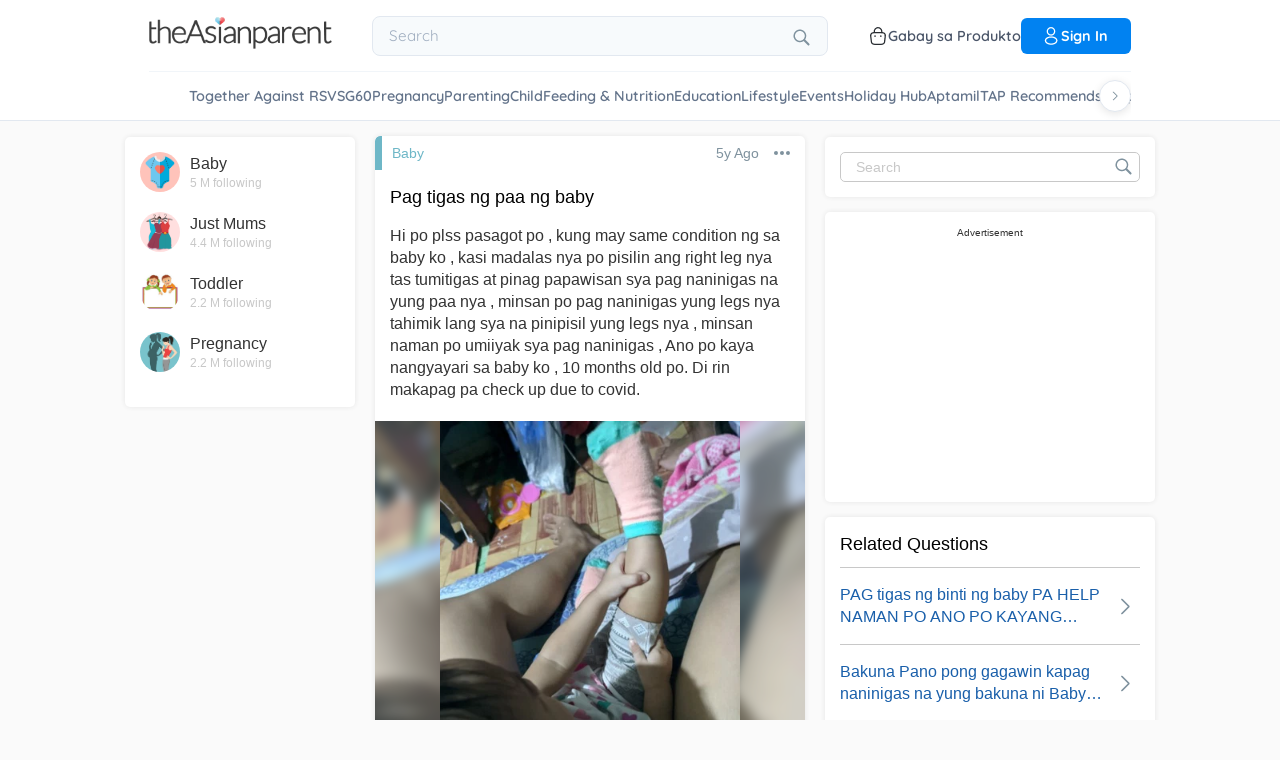

--- FILE ---
content_type: text/html; charset=utf-8
request_url: https://www.google.com/recaptcha/api2/aframe
body_size: 269
content:
<!DOCTYPE HTML><html><head><meta http-equiv="content-type" content="text/html; charset=UTF-8"></head><body><script nonce="yVMS6W4Z96CmXjG4CHiOoQ">/** Anti-fraud and anti-abuse applications only. See google.com/recaptcha */ try{var clients={'sodar':'https://pagead2.googlesyndication.com/pagead/sodar?'};window.addEventListener("message",function(a){try{if(a.source===window.parent){var b=JSON.parse(a.data);var c=clients[b['id']];if(c){var d=document.createElement('img');d.src=c+b['params']+'&rc='+(localStorage.getItem("rc::a")?sessionStorage.getItem("rc::b"):"");window.document.body.appendChild(d);sessionStorage.setItem("rc::e",parseInt(sessionStorage.getItem("rc::e")||0)+1);localStorage.setItem("rc::h",'1769791982008');}}}catch(b){}});window.parent.postMessage("_grecaptcha_ready", "*");}catch(b){}</script></body></html>

--- FILE ---
content_type: text/css; charset=UTF-8
request_url: https://community.theasianparent.com/static/css/viewContainerChunk.a7207cd4.chunk.css
body_size: 7053
content:
.forgotPasswordOTPWidget-view{height:100%}@media only screen and (min-width:768px){.forgotPasswordOTPWidget-view{height:620px;display:flex;align-items:center;justify-content:center;flex-direction:column;position:relative}}.forgotPasswordOTPWidget-view .forgot-password-close-icon{display:flex;align-items:flex-end;justify-content:flex-end;padding:15px;position:relative;z-index:1}@media only screen and (min-width:768px){.forgotPasswordOTPWidget-view .forgot-password-close-icon{z-index:1;position:absolute;top:0;right:0}}.forgotPasswordOTPWidget-view .forgot-password-close-icon svg{height:15px;width:15px;cursor:pointer}.forgotPasswordOTPWidget-view .wrapper{display:flex;align-items:center;justify-content:center;flex-direction:column;margin-top:50px;padding:0 15px}@media only screen and (min-width:768px){.forgotPasswordOTPWidget-view .wrapper{margin-top:0}}.forgotPasswordOTPWidget-view .wrapper svg{height:36px;width:36px}@media only screen and (min-width:768px){.forgotPasswordOTPWidget-view .wrapper svg{height:48px;width:48px}}.forgotPasswordOTPWidget-view .wrapper h1{font-weight:600;font-size:20px;line-height:28px;text-align:center;color:#191b24;padding:0 15px}@media only screen and (min-width:768px){.forgotPasswordOTPWidget-view .wrapper h1{font-weight:700;max-width:400px}}.forgotPasswordOTPWidget-view .element-wrap{display:flex;align-items:center;justify-content:center;flex-direction:column;grid-gap:25px;gap:25px;margin-top:60px;padding:0 15px}@media only screen and (min-width:768px){.forgotPasswordOTPWidget-view .element-wrap{margin-top:50px;width:420px}}.forgotPasswordOTPWidget-view .element-wrap .mobile-wrap{width:100%;height:56px;background:#f3f6ff;border-radius:12px;padding:5px 20px;font-weight:500;font-size:14px;line-height:18px;display:flex;align-items:center}@media only screen and (min-width:768px){.forgotPasswordOTPWidget-view .element-wrap .mobile-wrap{font-size:16px;line-height:22px}}.forgotPasswordOTPWidget-view .element-wrap .mobile-wrap:focus{border:1px solid #07d}.forgotPasswordOTPWidget-view .element-wrap .mobile-wrap .country-code{padding-left:8px;padding-right:16px;border-right:1px solid #b1b4c1;cursor:pointer}.forgotPasswordOTPWidget-view .element-wrap .mobile-wrap input{width:100%;height:100%;border:none;padding:5px 20px;font-weight:500;font-size:14px;line-height:18px;background:#f3f6ff}.forgotPasswordOTPWidget-view .element-wrap .mobile-wrap .flag-icons-sprite{background-image:url(https://s3.theasianparent.com/tap-assets/country-sprites1.png);background-repeat:no-repeat;display:inline-block;flex-shrink:0}.forgotPasswordOTPWidget-view .element-wrap .mobile-wrap .flag-id,.forgotPasswordOTPWidget-view .element-wrap .mobile-wrap .flag-in,.forgotPasswordOTPWidget-view .element-wrap .mobile-wrap .flag-my,.forgotPasswordOTPWidget-view .element-wrap .mobile-wrap .flag-ph,.forgotPasswordOTPWidget-view .element-wrap .mobile-wrap .flag-sg,.forgotPasswordOTPWidget-view .element-wrap .mobile-wrap .flag-th,.forgotPasswordOTPWidget-view .element-wrap .mobile-wrap .flag-vn{width:20px;height:20px;border-radius:50%}.forgotPasswordOTPWidget-view .element-wrap .mobile-wrap .flag-sg{background-position:-90px -53px}.forgotPasswordOTPWidget-view .element-wrap .mobile-wrap .flag-ph{background-position:-52px -52px}.forgotPasswordOTPWidget-view .element-wrap .mobile-wrap .flag-my{background-position:-8px -52px}.forgotPasswordOTPWidget-view .element-wrap .mobile-wrap .flag-id{background-position:-90px -11px}.forgotPasswordOTPWidget-view .element-wrap .mobile-wrap .flag-th{background-position:-48px -95px}.forgotPasswordOTPWidget-view .element-wrap .mobile-wrap .flag-vn{background-position:-95px -95px}.forgotPasswordOTPWidget-view .element-wrap .mobile-wrap .flag-in{background-position:-53px -11px}.forgotPasswordOTPWidget-view .element-wrap .email-wrap{width:100%;height:56px;background:#f3f6ff;border-radius:12px;border:none}.forgotPasswordOTPWidget-view .element-wrap .email-wrap:focus{border:1px solid #07d}.forgotPasswordOTPWidget-view .element-wrap .email-wrap::placeholder{font-weight:600;font-size:14px;line-height:18px;color:#7c808e}@media only screen and (min-width:768px){.forgotPasswordOTPWidget-view .element-wrap .email-wrap::placeholder{font-size:16px;line-height:22px}}.forgotPasswordOTPWidget-view .element-wrap .send-btn{border-radius:12px;width:100%;height:56px;font-weight:600;font-size:16px;line-height:24px;border:none;cursor:pointer;color:#fff;background:#07d}@media only screen and (min-width:768px){.forgotPasswordOTPWidget-view .element-wrap .send-btn{font-size:16px;line-height:26px}}.forgotPasswordOTPWidget-view .reset-link-wrap{height:80%;display:flex;align-items:center;justify-content:center;flex-direction:column;grid-gap:25px;gap:25px}.forgotPasswordOTPWidget-view .reset-link-wrap p{font-weight:400;font-size:20px;line-height:32px;text-align:center;letter-spacing:.2px;color:#191b24;padding:0 10px}.forgotPasswordOTPWidget-view .reset-link-wrap p span{font-weight:700}@media only screen and (min-width:768px){.forgotPasswordOTPWidget-view .reset-link-wrap p{max-width:450px}}.forgotPasswordOTPWidget-view .reset-link-wrap .reset-mobile-text{width:354px}.forgotPasswordOTPWidget-view .reset-link-wrap .reset-mobile-text .mobile-number{font-weight:600}.forgotPasswordOTPWidget-view .reset-link-wrap button{border-radius:12px;width:112px;height:40px;font-weight:600;font-size:16px;line-height:24px;border:none;cursor:pointer;color:#fff;background:#07d}@media only screen and (min-width:768px){.forgotPasswordOTPWidget-view .reset-link-wrap button{width:136px;height:50px;font-size:18px;line-height:26px}}.verifyOTPWidget-view input[type=number]::-webkit-inner-spin-button,.verifyOTPWidget-view input[type=number]::-webkit-outer-spin-button{-webkit-appearance:none;appearance:none;margin:0}@media only screen and (min-width:768px){.verifyOTPWidget-view{height:620px;display:flex;align-items:center;justify-content:center;flex-direction:column;position:relative}}.verifyOTPWidget-view .verify-otp-close-icon{display:flex;align-items:flex-end;justify-content:flex-end;padding:15px;position:relative;z-index:1}@media only screen and (min-width:768px){.verifyOTPWidget-view .verify-otp-close-icon{z-index:1;position:absolute;top:0;right:0}}.verifyOTPWidget-view .verify-otp-close-icon svg{height:15px;width:15px;cursor:pointer}.verifyOTPWidget-view .enter-otp-text{font-weight:600;font-size:20px;line-height:28px;text-align:center;color:#191b24;padding:0 25px}.verifyOTPWidget-view .enter-otp-text span{color:#07d;margin-left:5px}@media only screen and (min-width:768px){.verifyOTPWidget-view .enter-otp-text{width:354px;padding:0;letter-spacing:.2px}}.verifyOTPWidget-view .one-otp-mail-text-wrap{font-weight:400;font-size:14px;line-height:22px;text-align:center;color:#7c808e;display:flex;align-items:center;justify-content:center;flex-direction:column;margin-top:20px}.verifyOTPWidget-view .one-otp-mail-text-wrap .email{color:#393e4d;font-weight:600}.verifyOTPWidget-view .open-email-btn-wrap{background:#393e4d;border-radius:36px;width:120px;height:32px;font-weight:600;font-size:12px;line-height:14px;text-align:center;color:#fff;display:flex;align-items:center;justify-content:center;margin:20px auto;cursor:pointer}.verifyOTPWidget-view .otp-section-wrap{display:flex;align-items:center;justify-content:space-around;padding:0 15px;margin-top:50px;grid-gap:8px;gap:8px}.verifyOTPWidget-view .otp-section-wrap input{background:#f3f6ff;border-radius:12px;height:52px;width:52px;border:none;color:#000;font-size:20px;font-weight:500;text-align:center}@media(max-width:350px){.verifyOTPWidget-view .otp-section-wrap input{height:40px;width:40px}}@media only screen and (min-width:768px){.verifyOTPWidget-view .otp-section-wrap input{height:64px;width:64px;font-size:32px;line-height:36px}}.verifyOTPWidget-view .otp-section-wrap input:focus{border:.8px solid #07d}.verifyOTPWidget-view .otp-section-wrap input.has-error{border:1px solid #ff5a55}.verifyOTPWidget-view .resend-otp-text-wrapper{display:flex;align-items:flex-start;justify-content:flex-start;grid-gap:10px;gap:10px;width:450px;padding:0 15px;margin-top:30px}.verifyOTPWidget-view .resend-otp-text-wrapper .icon-wrap{display:flex}.verifyOTPWidget-view .resend-otp-text-wrapper .icon-wrap svg{height:20px;width:20px}@media only screen and (min-width:768px){.verifyOTPWidget-view .resend-otp-text-wrapper .icon-wrap svg{height:17px;width:17px}}.verifyOTPWidget-view .resend-otp-text-wrapper .text-wrap{display:flex;align-items:flex-start;justify-content:flex-start;flex-direction:column;grid-gap:5px;gap:5px}.verifyOTPWidget-view .resend-otp-text-wrapper .text-wrap .otp-timeout-text{font-weight:600;font-size:14px;line-height:22px;color:#393e4d}@media only screen and (min-width:768px){.verifyOTPWidget-view .resend-otp-text-wrapper .text-wrap .otp-timeout-text{line-height:20px}}.verifyOTPWidget-view .resend-otp-text-wrapper .text-wrap .otp-check-mail-text{font-weight:400;font-size:14px;line-height:22px;letter-spacing:.2px;color:#7c808e}@media only screen and (min-width:768px){.verifyOTPWidget-view .resend-otp-text-wrapper .text-wrap .otp-check-mail-text{line-height:20px}}.verifyOTPWidget-view .button-wrap{padding:0 15px;margin-top:40px}.verifyOTPWidget-view .button-wrap button{width:100%;border-radius:12px;height:56px;border:none;font-weight:600;font-size:16px;line-height:24px;color:#fff;cursor:pointer}@media only screen and (min-width:768px){.verifyOTPWidget-view .button-wrap button{width:420px}}.verifyOTPWidget-view .button-wrap button.disabled{background-color:#d7d9e2}.verifyOTPWidget-view .button-wrap button.enable{background-color:#07d}.verifyOTPWidget-view .resend-btn-wrapper{font-weight:400;font-size:14px;line-height:18px;color:#393e4d;text-align:center;margin:20px 0}.verifyOTPWidget-view .resend-btn-wrapper span{color:#07d;cursor:pointer;font-weight:600}.verifyOTPWidget-view .resend-btn-wrapper .disabled{opacity:.5;cursor:inherit}.verifyOTPWidget-view .new-user-registraion-form{text-align:center}@media only screen and (min-width:768px){.verifyOTPWidget-view .new-user-registraion-form{display:flex;align-items:center;justify-content:center;flex-direction:column}}.verifyOTPWidget-view .new-user-registraion-form .heading-text{font-weight:600;font-size:20px;line-height:28px;text-align:center;color:#191b24;padding:0 50px}@media only screen and (min-width:768px){.verifyOTPWidget-view .new-user-registraion-form .heading-text{font-weight:700;letter-spacing:.2px;width:45%}}.verifyOTPWidget-view .new-user-registraion-form .description-text{font-weight:400;font-size:12px;line-height:16px;text-align:center;letter-spacing:.2px;color:#7c808e;padding:0 30px;margin-top:20px}@media only screen and (min-width:768px){.verifyOTPWidget-view .new-user-registraion-form .description-text{font-weight:400;font-size:14px;line-height:20px;width:50%}}.verifyOTPWidget-view .new-user-registraion-form form{display:flex;align-items:center;justify-content:center;flex-direction:column;grid-gap:25px;gap:25px;margin-top:50px;padding:0 15px}@media only screen and (min-width:768px){.verifyOTPWidget-view .new-user-registraion-form form{margin-top:30px;width:420px}}.verifyOTPWidget-view .new-user-registraion-form form .element-wrap{width:100%;position:relative}.verifyOTPWidget-view .new-user-registraion-form form .element-wrap input{width:100%;height:56px;background:#f3f6ff;border-radius:12px;border:none;font-weight:400;font-size:14px;line-height:18px}@media only screen and (min-width:768px){.verifyOTPWidget-view .new-user-registraion-form form .element-wrap input{font-size:16px;line-height:22px}}.verifyOTPWidget-view .new-user-registraion-form form .element-wrap input:focus{border:1px solid #07d}.verifyOTPWidget-view .new-user-registraion-form form .element-wrap input::placeholder{font-weight:400;font-size:14px;line-height:18px;color:#7c808e}@media only screen and (min-width:768px){.verifyOTPWidget-view .new-user-registraion-form form .element-wrap input::placeholder{font-size:16px;line-height:22px}}.verifyOTPWidget-view .new-user-registraion-form form .element-wrap .submit-btn{border-radius:12px;width:100%;height:56px;font-weight:600;font-size:16px;line-height:24px;border:none;cursor:pointer;color:#fff;margin-top:16px}@media only screen and (min-width:768px){.verifyOTPWidget-view .new-user-registraion-form form .element-wrap .submit-btn{font-size:16px;line-height:26px}}.verifyOTPWidget-view .new-user-registraion-form form .element-wrap .submit-btn.disabled{background:#d7d9e2}.verifyOTPWidget-view .new-user-registraion-form form .element-wrap .submit-btn.enable{background:#07d}.verifyOTPWidget-view .new-user-registraion-form form .element-wrap svg{position:absolute;right:2%;top:50%;transform:translate(-50%,-50%);cursor:pointer}.verifyOTPWidget-view .new-user-registraion-form form .element-wrap .has-error{border:1px solid #ff5a55}.verifyOTPWidget-view .confirm-widget.show{height:100%;position:fixed;top:0;width:100%;background-color:#fff}.verifyOTPWidget-view .confirm-widget.hide{height:0%}.verifyOTPWidget-view .error-message-text-verify{display:flex;align-items:flex-start;padding:20px 15px 0;color:#ff5a55;width:450px;grid-gap:10px;gap:10px}.verifyOTPWidget-view .error-message-text-verify.pwd-error{padding:0;margin:-10px 0 0}.verifyOTPWidget-view .error-message-text-verify .info-icon{flex-shrink:0}.verifyOTPWidget-view .error-message-text-verify .info-icon .info-svg{position:relative;right:0;top:0;transform:translate(0)}.verifyOTPWidget-view .error-message-text-verify .text{flex-shrink:1}.verifyOTPWidget-view .error-message-text-verify .info-text{flex-shrink:1;color:#191b24}@media only screen and (min-width:768px){.emailLoginOTPWidget-view{height:620px;display:flex;align-items:center;justify-content:center;flex-direction:column;position:relative}}.emailLoginOTPWidget-view .email-login-close-icon{display:flex;align-items:flex-end;justify-content:flex-end;padding:15px;position:relative;z-index:1}@media only screen and (min-width:768px){.emailLoginOTPWidget-view .email-login-close-icon{z-index:1;position:absolute;top:0;right:0}}.emailLoginOTPWidget-view .email-login-close-icon svg{height:15px;width:15px;cursor:pointer}.emailLoginOTPWidget-view .icon-section{display:flex;align-items:center;justify-content:center;flex-direction:column;margin-top:50px;padding:0 15px}@media only screen and (min-width:768px){.emailLoginOTPWidget-view .icon-section{margin-top:0}}.emailLoginOTPWidget-view .icon-section svg{height:36px;width:36px}@media only screen and (min-width:768px){.emailLoginOTPWidget-view .icon-section svg{height:48px;width:48px}}.emailLoginOTPWidget-view .icon-section h1{font-weight:600;font-size:20px;line-height:28px;text-align:center;color:#191b24;padding:0 15px}@media only screen and (min-width:768px){.emailLoginOTPWidget-view .icon-section h1{font-weight:700}}.emailLoginOTPWidget-view .switch-wrap{width:100%;padding:0 15px;margin-top:30px}@media only screen and (min-width:768px){.emailLoginOTPWidget-view .switch-wrap{font-weight:700;width:420px;margin-top:20px}}.emailLoginOTPWidget-view .switch-wrap .tab-switcher{display:flex;background:#f3f6ff;border-radius:12px;height:48px;padding:4px}@media only screen and (min-width:768px){.emailLoginOTPWidget-view .switch-wrap .tab-switcher{font-weight:700}}.emailLoginOTPWidget-view .switch-wrap .tab-switcher .wrapper{width:100%;display:flex;align-items:center;justify-content:center;font-weight:500;font-size:14px;line-height:18px;text-align:center;letter-spacing:.2px;color:#7c808e;cursor:pointer}@media only screen and (min-width:768px){.emailLoginOTPWidget-view .switch-wrap .tab-switcher .wrapper{font-size:16px;line-height:22px}}.emailLoginOTPWidget-view .switch-wrap .tab-switcher .selected{background:#07d;border-radius:10px;color:#fff}.emailLoginOTPWidget-view .sign-in-form-section form{display:flex;align-items:center;justify-content:center;flex-direction:column;grid-gap:15px;gap:15px;margin-top:50px;padding:0 15px}@media only screen and (min-width:768px){.emailLoginOTPWidget-view .sign-in-form-section form{margin-top:30px;width:420px}}.emailLoginOTPWidget-view .sign-in-form-section form .wrapper{width:100%;position:relative}.emailLoginOTPWidget-view .sign-in-form-section form .wrapper .has-error{border:1px solid #ff5a55}.emailLoginOTPWidget-view .sign-in-form-section form .wrapper .mobile-wrap{width:100%;height:56px;background:#f3f6ff;border-radius:12px;padding:5px 20px;font-weight:500;font-size:14px;line-height:18px;display:flex;align-items:center}@media only screen and (min-width:768px){.emailLoginOTPWidget-view .sign-in-form-section form .wrapper .mobile-wrap{font-size:16px;line-height:22px}}.emailLoginOTPWidget-view .sign-in-form-section form .wrapper .mobile-wrap:focus{border:1px solid #07d}.emailLoginOTPWidget-view .sign-in-form-section form .wrapper .mobile-wrap .select-country{display:flex;cursor:pointer}.emailLoginOTPWidget-view .sign-in-form-section form .wrapper .mobile-wrap .select-country .country-code{padding-right:16px;padding-left:8px;border-right:1px solid #b1b4c1}.emailLoginOTPWidget-view .sign-in-form-section form .wrapper .mobile-wrap input{width:100%;height:100%;border:none;padding:5px 20px;font-weight:500;font-size:14px;line-height:18px;background:#f3f6ff}.emailLoginOTPWidget-view .sign-in-form-section form .wrapper .mobile-wrap input::placeholder{font-weight:500;font-size:14px;line-height:18px;color:#7c808e}@media only screen and (min-width:768px){.emailLoginOTPWidget-view .sign-in-form-section form .wrapper .mobile-wrap input::placeholder{font-size:16px;line-height:22px}}.emailLoginOTPWidget-view .sign-in-form-section form .wrapper .flag-icons-sprite{background-image:url(https://s3.theasianparent.com/tap-assets/country-sprites1.png);background-repeat:no-repeat;display:inline-block;flex-shrink:0}.emailLoginOTPWidget-view .sign-in-form-section form .wrapper .flag-id,.emailLoginOTPWidget-view .sign-in-form-section form .wrapper .flag-in,.emailLoginOTPWidget-view .sign-in-form-section form .wrapper .flag-my,.emailLoginOTPWidget-view .sign-in-form-section form .wrapper .flag-ph,.emailLoginOTPWidget-view .sign-in-form-section form .wrapper .flag-sg,.emailLoginOTPWidget-view .sign-in-form-section form .wrapper .flag-th,.emailLoginOTPWidget-view .sign-in-form-section form .wrapper .flag-vn{width:20px;height:20px;border-radius:50%}.emailLoginOTPWidget-view .sign-in-form-section form .wrapper .flag-sg{background-position:-90px -53px}.emailLoginOTPWidget-view .sign-in-form-section form .wrapper .flag-ph{background-position:-52px -52px}.emailLoginOTPWidget-view .sign-in-form-section form .wrapper .flag-my{background-position:-8px -52px}.emailLoginOTPWidget-view .sign-in-form-section form .wrapper .flag-id{background-position:-90px -11px}.emailLoginOTPWidget-view .sign-in-form-section form .wrapper .flag-th{background-position:-48px -95px}.emailLoginOTPWidget-view .sign-in-form-section form .wrapper .flag-vn{background-position:-95px -95px}.emailLoginOTPWidget-view .sign-in-form-section form .wrapper .flag-in{background-position:-53px -11px}.emailLoginOTPWidget-view .sign-in-form-section form .wrapper .confirmation-icon{position:absolute;right:2%;top:50%;transform:translate(-50%,-50%);cursor:pointer}.emailLoginOTPWidget-view .sign-in-form-section form .wrapper .country-dropdown{position:absolute;background:rgba(244,245,247,.9607843137);width:312px;height:149px;border-bottom:1px solid #d7d9e2;border-left:1px solid #d7d9e2;border-right:1px solid #d7d9e2;border-radius:0 0 12px 12px;margin-left:8px;z-index:2;overflow-y:auto}@media only screen and (min-width:768px){.emailLoginOTPWidget-view .sign-in-form-section form .wrapper .country-dropdown{margin-left:16px}}.emailLoginOTPWidget-view .sign-in-form-section form .wrapper .country-dropdown::-webkit-scrollbar{width:5px;background:#eee;border-radius:16px}.emailLoginOTPWidget-view .sign-in-form-section form .wrapper .country-dropdown::-webkit-scrollbar-thumb{background:#606060;border-radius:5px}.emailLoginOTPWidget-view .sign-in-form-section form .wrapper .country-dropdown li{cursor:pointer;margin:16px 16px 0;padding-bottom:12px;border-bottom:1px solid #d9d9d9;display:flex}@media only screen and (min-width:768px){.emailLoginOTPWidget-view .sign-in-form-section form .wrapper .country-dropdown li{font-size:16px;line-height:22px}}.emailLoginOTPWidget-view .sign-in-form-section form .wrapper .country-dropdown li .country-code{margin-left:8px;margin-right:24px}.emailLoginOTPWidget-view .sign-in-form-section form .element-wrap{width:100%;position:relative}.emailLoginOTPWidget-view .sign-in-form-section form .element-wrap .email-wrap{position:relative}.emailLoginOTPWidget-view .sign-in-form-section form .element-wrap .email-wrap .loader{border-radius:50%;border:3px solid #f3f3f3;border-top-color:#3498db;width:25px;height:25px;animation:spin 2s linear infinite;position:absolute;top:30%;right:5%}@keyframes spin{0%{transform:rotate(0deg)}to{transform:rotate(1turn)}}.emailLoginOTPWidget-view .sign-in-form-section form .element-wrap input{width:100%;height:56px;background:#f3f6ff;border-radius:12px;border:none;padding:5px 20px;font-weight:500;font-size:14px;line-height:18px}@media only screen and (min-width:768px){.emailLoginOTPWidget-view .sign-in-form-section form .element-wrap input{font-size:16px;line-height:22px}}.emailLoginOTPWidget-view .sign-in-form-section form .element-wrap input:focus{border:1px solid #07d}.emailLoginOTPWidget-view .sign-in-form-section form .element-wrap input::placeholder{font-weight:500;font-size:14px;line-height:18px;color:#7c808e}@media only screen and (min-width:768px){.emailLoginOTPWidget-view .sign-in-form-section form .element-wrap input::placeholder{font-size:16px;line-height:22px}}.emailLoginOTPWidget-view .sign-in-form-section form .element-wrap .forgot-pwd-btn{display:flex;justify-content:flex-end;font-weight:600;font-size:12px;line-height:22px;color:#07d;border:none;background-color:#fff}.emailLoginOTPWidget-view .sign-in-form-section form .element-wrap .forgot-pwd-btn span{cursor:pointer}@media only screen and (min-width:768px){.emailLoginOTPWidget-view .sign-in-form-section form .element-wrap .forgot-pwd-btn{font-size:14px;line-height:20px}}.emailLoginOTPWidget-view .sign-in-form-section form .element-wrap .sign-in-btn{border-radius:12px;width:100%;height:56px;font-weight:600;font-size:16px;line-height:24px;border:none;cursor:pointer;color:#fff;margin-top:16px}@media only screen and (min-width:768px){.emailLoginOTPWidget-view .sign-in-form-section form .element-wrap .sign-in-btn{font-size:16px;line-height:26px}}.emailLoginOTPWidget-view .sign-in-form-section form .element-wrap .sign-in-btn.disabled{background:#d7d9e2}.emailLoginOTPWidget-view .sign-in-form-section form .element-wrap .sign-in-btn.enable{background:#07d}.emailLoginOTPWidget-view .sign-in-form-section form .element-wrap svg{position:absolute;right:2%;top:50%;transform:translate(-50%,-50%);cursor:pointer}.emailLoginOTPWidget-view .sign-in-form-section form .element-wrap .has-error{border:1px solid #ff5a55}.emailLoginOTPWidget-view .sign-in-form-section form .element-wrap .invalid-email-wrapper{background:rgba(0,0,0,.4);bottom:0;height:100vh;left:0;position:fixed;right:0;z-index:6}@media only screen and (min-width:768px){.emailLoginOTPWidget-view .sign-in-form-section form .element-wrap .invalid-email-wrapper{margin-top:10px;position:relative;width:100%;height:100%;background:#fff}}.emailLoginOTPWidget-view .sign-in-form-section form .element-wrap .invalid-email-wrapper .invalid-email-wrap{background-color:#fff;border-top-left-radius:15px;border-top-right-radius:15px;bottom:0;height:45%;max-width:100%;overflow:auto;padding:10px 20px 40px;position:fixed;width:100%;z-index:6}@media only screen and (min-width:768px){.emailLoginOTPWidget-view .sign-in-form-section form .element-wrap .invalid-email-wrapper .invalid-email-wrap{height:auto;width:420px;position:relative;padding:15px;background:#f7f8f9;border:1px solid #eaebf0;border-radius:8px}}.emailLoginOTPWidget-view .sign-in-form-section form .element-wrap .invalid-email-wrapper .invalid-email-wrap .icon-wrap{display:flex;align-items:center;justify-content:center;margin:10px 0 20px}.emailLoginOTPWidget-view .sign-in-form-section form .element-wrap .invalid-email-wrapper .invalid-email-wrap .icon-wrap .icon{background:#d7d9e2;border-radius:19px;width:24px;height:5px}.emailLoginOTPWidget-view .sign-in-form-section form .element-wrap .invalid-email-wrapper .invalid-email-wrap .heading-text{font-weight:600;font-size:16px;line-height:22px;color:#191b24}@media only screen and (min-width:768px){.emailLoginOTPWidget-view .sign-in-form-section form .element-wrap .invalid-email-wrapper .invalid-email-wrap .heading-text{font-size:14px;line-height:20px;letter-spacing:.2px}}.emailLoginOTPWidget-view .sign-in-form-section form .element-wrap .invalid-email-wrapper .invalid-email-wrap .description-text{font-weight:400;font-size:14px;line-height:22px;color:#393e4d;margin:15px 0}@media only screen and (min-width:768px){.emailLoginOTPWidget-view .sign-in-form-section form .element-wrap .invalid-email-wrapper .invalid-email-wrap .description-text{font-weight:400;font-size:12px;line-height:18px}}.emailLoginOTPWidget-view .sign-in-form-section form .element-wrap .invalid-email-wrapper .invalid-email-wrap .description-text ul{list-style:disc;padding-left:40px;margin-top:25px}@media only screen and (min-width:768px){.emailLoginOTPWidget-view .sign-in-form-section form .element-wrap .invalid-email-wrapper .invalid-email-wrap .description-text ul{padding-left:20px;margin-top:15px}}.emailLoginOTPWidget-view .sign-in-form-section form .invalid-text{display:flex;align-items:flex-start;margin-top:10px}.emailLoginOTPWidget-view .sign-in-form-section form .invalid-text svg{position:relative;right:0;top:0;transform:translate(0);margin-bottom:-5px;margin-right:10px;cursor:pointer}@media only screen and (min-width:768px){.emailLoginOTPWidget-view .sign-in-form-section form .invalid-text svg{margin:0}}.emailLoginOTPWidget-view .sign-in-form-section form .invalid-text .info-text{color:#008aff;font-weight:700}.emailLoginOTPWidget-view .email-not-register-wrapper{width:100%;padding:0 15px;margin:20px 0 0}.emailLoginOTPWidget-view .email-not-register-wrapper .not-register-wrap{display:flex;align-items:flex-start;justify-content:flex-start;grid-gap:10px;gap:10px}.emailLoginOTPWidget-view .email-not-register-wrapper .not-register-wrap .icon-wrap{display:flex}.emailLoginOTPWidget-view .email-not-register-wrapper .not-register-wrap .icon-wrap svg{height:20px;width:20px}@media only screen and (min-width:768px){.emailLoginOTPWidget-view .email-not-register-wrapper .not-register-wrap .icon-wrap svg{height:25px;width:25px}}.emailLoginOTPWidget-view .email-not-register-wrapper .not-register-wrap .text-wrap{display:flex;align-items:flex-start;justify-content:flex-start;flex-direction:column;grid-gap:5px;gap:5px}.emailLoginOTPWidget-view .email-not-register-wrapper .not-register-wrap .text-wrap .not-found-text{font-weight:600;font-size:12px;line-height:16px;color:#07d}@media only screen and (min-width:768px){.emailLoginOTPWidget-view .email-not-register-wrapper .not-register-wrap .text-wrap .not-found-text{font-size:13px}}.emailLoginOTPWidget-view .email-not-register-wrapper .not-register-wrap .text-wrap .otp-verify-text{font-weight:400;font-size:12px;line-height:16px;letter-spacing:.2px;color:#7c808e}@media only screen and (min-width:768px){.emailLoginOTPWidget-view .email-not-register-wrapper .not-register-wrap .text-wrap .otp-verify-text{font-size:13px}}.emailLoginOTPWidget-view .email-not-register-wrapper .send-otp-wrap{margin-top:20px}.emailLoginOTPWidget-view .email-not-register-wrapper .send-otp-wrap button{background:#07d;height:56px;border-radius:12px;border:none;width:100%;font-weight:600;font-size:16px;line-height:24px;color:#fff;cursor:pointer}@keyframes email-wrapper-animate{to{top:0}0%{top:300px}}@keyframes email-wrapper-animate-out{to{top:300px}0%{top:0}}.emailLoginOTPWidget-view .forgot-password-otp-widget.show,.emailLoginOTPWidget-view .verify-otp-widget.show{height:100%;position:absolute;top:0;width:100%;animation:email-wrapper-animate .4s ease forwards;background-color:#fff}.emailLoginOTPWidget-view .forgot-password-otp-widget.hide,.emailLoginOTPWidget-view .verify-otp-widget.hide{height:0%;animation:email-wrapper-animate-out .4s ease forwards}.emailLoginOTPWidget-view .confirm-widget.show{height:100%;position:absolute;top:0;width:100%;background-color:#fff}.emailLoginOTPWidget-view .confirm-widget.hide{height:0%}.emailLoginOTPWidget-view .error-message-text{font-weight:400;font-size:12px;line-height:20px;letter-spacing:.2px;color:#ff5a55;width:450px;display:flex;align-items:center;justify-content:flex-start}@media only screen and (min-width:768px){.emailLoginOTPWidget-view .error-message-text{font-size:14px;line-height:20px}}.emailLoginOTPWidget-view .error-message-text .text{margin-bottom:5px}.emailLoginOTPWidget-view .error-message-text.email-error .icon{flex-shrink:0}.emailLoginOTPWidget-view .error-message-text.email-error span{margin-right:10px}.emailLoginOTPWidget-view .error-message-text.email-error span svg,.emailLoginOTPWidget-view .error-message-text.email-error span svg path{fill:#008aff}.emailLoginOTPWidget-view .error-message-text.mobile-error .icon{flex-shrink:0}.emailLoginOTPWidget-view .error-message-text.mobile-error span{margin-right:10px}.leftSlideOverlay{position:fixed;width:100%;height:100%;top:0;left:0;right:0;bottom:0;margin:auto;background-color:rgba(0,0,0,.5);z-index:100000}.left-slide-panel{position:fixed;left:-100%;top:0;min-height:100%;max-width:300px;width:90%;background:#fff;z-index:100001;transition:.5s;overflow-y:auto}.left-slide-panel.active{left:0;box-shadow:2px 0 10px rgba(0,0,0,.2)}.left-slide-panel .close{position:absolute;top:15px;right:15px;z-index:2;cursor:pointer}.left-slide-panel .close svg{width:24px;height:24px;fill:#fff}.left-slide-panel .close.grey svg{fill:#333}.left-slide-panel .user-details{display:flex;align-items:center;background-color:#09f;padding:20px 15px 60px}.left-slide-panel .user-details .author-name>div{margin:4px 0 0;color:#fff;font-size:1.1rem;font-weight:600}.left-slide-panel .user-details p a{font-size:.9rem;color:#fff;text-decoration:none;opacity:.8}.left-slide-panel .user-details p a:hover{opacity:1}.left-slide-panel .user-details .login-signup-style{color:#fff}.left-slide-panel .user-details .login-signup-style>a{border:1px solid #fff;padding:6px 16px;background:#fff;color:#09f;font-weight:600;border-radius:20px;text-decoration:none;display:inline-block}.left-slide-panel .user-details .offline-profile-thumb{background:url(https://static.cdntap.com/parenttown-prod/community/user_50x50+3.png) no-repeat;display:inline-block;margin-right:12px;border-radius:50%;background-size:cover;width:50px;height:50px}.left-slide-panel .sidebar-menu-wrap{position:absolute;top:120px;bottom:0;left:0;right:0;overflow-y:auto;background:#fff;border-top-left-radius:20px;border-top-right-radius:20px}.left-slide-panel .sidebar-menu-wrap>ul{padding:20px 15px;list-style:none;margin:0}.left-slide-panel .sidebar-menu-wrap>ul li{display:flex;align-items:center;margin-bottom:15px}.left-slide-panel .sidebar-menu-wrap>ul li .icon-wrap{width:30px;height:30px;margin-right:15px;display:flex;align-items:center;justify-content:center}.left-slide-panel .sidebar-menu-wrap>ul li .icon-wrap img{width:100%;height:100%;object-fit:contain}.left-slide-panel .sidebar-menu-wrap>ul li .icon-wrap svg{width:24px;height:24px;fill:#4a5568}.left-slide-panel .sidebar-menu-wrap>ul li.food-link .icon-wrap{background:#d4f7bc;border-radius:50%;padding:5px}.left-slide-panel .sidebar-menu-wrap>ul li.food-link .icon-wrap svg{fill:#2e7d32;width:18px;height:18px}.left-slide-panel .sidebar-menu-wrap>ul li.recipes-link .icon-wrap{background:bisque;border-radius:50%;padding:5px}.left-slide-panel .sidebar-menu-wrap>ul li.recipes-link .icon-wrap svg{fill:#8d6e63;width:18px;height:18px}.left-slide-panel .sidebar-menu-wrap>ul li a{color:#333;font-size:.95rem;text-decoration:none;font-weight:500}.left-slide-panel .sidebar-menu-wrap>ul li ul.user-details-header li{font-weight:700;color:#000;margin-bottom:5px;font-size:1rem}.left-slide-panel .sidebar-menu-wrap>ul li.divider{border-bottom:1px solid #f1f5f9;margin:10px 0 20px;width:100%}.left-slide-panel .sidebar-menu-wrap .download-app-section{padding:20px;background:#f8fafc;border-top:1px solid #e2e8f0}.left-slide-panel .sidebar-menu-wrap .download-app-section p{margin-bottom:15px;display:flex;flex-wrap:wrap;grid-gap:10px;gap:10px}.left-slide-panel .sidebar-menu-wrap .download-app-section p a{font-size:.8rem;color:#64748b;text-decoration:none;margin-right:10px}.left-slide-panel .sidebar-menu-wrap .download-app-section p span{width:100%;text-align:center;font-weight:600;color:#2d3436;margin-top:10px;display:block}.left-slide-panel .sidebar-menu-wrap .download-app-section .social-app-wrap{display:flex;justify-content:space-between;grid-gap:10px;gap:10px}.left-slide-panel .sidebar-menu-wrap .download-app-section .social-app-wrap .google-play-btn,.left-slide-panel .sidebar-menu-wrap .download-app-section .social-app-wrap .play-store-btn{flex:1 1}.left-slide-panel .sidebar-menu-wrap .download-app-section .social-app-wrap .google-play-btn a img,.left-slide-panel .sidebar-menu-wrap .download-app-section .social-app-wrap .play-store-btn a img{width:100%;height:auto;border-radius:5px}.header-v2{background-color:#fff;border-bottom:1px solid #e2e8f0;font-family:"Quicksand",sans-serif;position:-webkit-sticky;position:sticky;top:0;z-index:99999!important}.header-v2 .header-container{max-width:1030px;margin:0 auto;padding:0 16px}@media only screen and (min-width:768px){.header-v2 .header-container{padding:0 24px}}.header-v2 .search-bar-container{width:100%}.header-v2 .search-bar-container form{position:relative;width:100%;display:flex;align-items:center}.header-v2 .search-bar-container .search-box{width:100%;height:40px;border:1px solid #e2e8f0;background-color:#f7fafc;border-radius:8px;padding-left:16px;padding-right:40px;font-size:.95rem;color:#2d3436;outline:none;-webkit-appearance:none}.header-v2 .search-bar-container .search-box::placeholder{color:#a0aec0}.header-v2 .search-bar-container .search-box:focus{border-color:#cbd5e0;background-color:#fff}.header-v2 .search-bar-container .pointer-click{position:absolute;right:12px;top:50%;transform:translateY(-50%);cursor:pointer;display:flex;align-items:center;justify-content:center;height:100%;width:30px}.header-v2 .search-bar-container .pointer-click svg{width:24px;height:24px;fill:#a0aec0;transition:fill .2s}.header-v2 .search-bar-container .pointer-click:hover svg{fill:#4a5568}.header-v2 .top-bar-mobile{display:flex;align-items:center;justify-content:space-between;height:60px}@media only screen and (min-width:768px){.header-v2 .top-bar-mobile{display:none}}.header-v2 .top-bar-mobile .mobile-search-wrapper{width:100%;display:flex;align-items:center;grid-gap:10px;gap:10px;padding:0 5px}.header-v2 .top-bar-mobile .mobile-search-wrapper .search-container{flex:1 1}.header-v2 .top-bar-mobile .mobile-search-wrapper .close-search-btn{background:none;border:none;padding:5px;cursor:pointer;display:flex}.header-v2 .top-bar-mobile .mobile-search-wrapper .close-search-btn svg{width:20px;height:20px;fill:#4a5568}.header-v2 .top-bar-mobile .mobile-icon-btn{background:transparent!important;background-color:transparent!important;border:none;padding:0;cursor:pointer;display:flex;align-items:center;box-shadow:none;-webkit-tap-highlight-color:rgba(0,0,0,0)}.header-v2 .top-bar-mobile .mobile-icon-btn svg{width:22px;height:22px;fill:#4a5568}.header-v2 .top-bar-mobile .mobile-left-section{display:flex;align-items:center;grid-gap:16px;gap:16px}.header-v2 .top-bar-mobile .mobile-left-section .hamburger-btn{background:none;border:none;padding:0;cursor:pointer;display:flex}.header-v2 .top-bar-mobile .mobile-left-section .hamburger-btn svg{width:24px;height:24px;fill:#4a5568}.header-v2 .top-bar-mobile .mobile-left-section .tap-logo-mobile{height:24px;width:auto;display:block}.header-v2 .top-bar-mobile .mobile-right-section{display:flex;align-items:center;grid-gap:20px;gap:20px}.header-v2 .top-bar-mobile .mobile-right-section .mobile-icon-link{text-decoration:none;display:flex;align-items:center}.header-v2 .top-bar-mobile .mobile-right-section .mobile-icon-link svg{width:22px;height:22px;fill:#4a5568}.header-v2 .top-bar-desktop{display:none}@media only screen and (min-width:768px){.header-v2 .top-bar-desktop{display:flex;align-items:center;justify-content:space-between;height:72px;border-bottom:1px solid #f1f5f9}}.header-v2 .top-bar-desktop .logo-section .tap-logo{height:32px;width:auto}.header-v2 .top-bar-desktop .search-section{flex:1 1;margin:0 40px;max-width:500px}.header-v2 .top-bar-desktop .search-section .header-search-bar{width:100%}.header-v2 .top-bar-desktop .actions-section{display:flex;align-items:center;grid-gap:24px;gap:24px}.header-v2 .top-bar-desktop .actions-section .action-link{display:flex;align-items:center;grid-gap:8px;gap:8px;text-decoration:none;color:#4a5568;font-size:.9rem;font-weight:600}.header-v2 .top-bar-desktop .actions-section .action-link svg{width:20px;height:20px}.header-v2 .top-bar-desktop .actions-section .action-link:hover{color:#2d3436}.header-v2 .top-bar-desktop .actions-section .login-wrapper .user-profile-button{padding-top:0}.header-v2 .top-bar-desktop .actions-section .login-wrapper .user-profile-button .signin-btn{display:flex;align-items:center;grid-gap:8px;gap:8px;background-color:#09f;color:#fff;border:none;padding:8px 20px;border-radius:6px;font-weight:700;font-size:.9rem;cursor:pointer;transition:background-color .2s;height:auto;line-height:normal}.header-v2 .top-bar-desktop .actions-section .login-wrapper .user-profile-button .signin-btn .icon{width:18px;height:18px;fill:#fff;margin:0}.header-v2 .top-bar-desktop .actions-section .login-wrapper .user-profile-button .signin-btn:hover{background-color:#007acc}.header-v2 .top-bar-desktop .actions-section .login-wrapper .user-profile-button .user-profile{display:flex;align-items:center;grid-gap:8px;gap:8px;cursor:pointer}.header-v2 .top-bar-desktop .actions-section .login-wrapper .user-profile-button .user-profile .profile-thumb{width:32px;height:32px;border-radius:50%;object-fit:cover}.header-v2 .top-bar-desktop .actions-section .login-wrapper .user-profile-button .user-profile .user-name{font-size:.9rem;font-weight:600;color:#4a5568;max-width:150px;white-space:nowrap;overflow:hidden;text-overflow:ellipsis}.header-v2 .top-bar-desktop .actions-section .login-wrapper .user-profile-button .user-profile .icon{width:12px;height:12px;fill:#4a5568}.header-v2 .top-bar-desktop .actions-section .login-wrapper .user-profile-button .tooltip-card{z-index:100003;border-radius:8px}.header-v2 .top-bar-desktop .actions-section .login-wrapper .user-profile{display:flex;align-items:center;grid-gap:8px;gap:8px;cursor:pointer}.header-v2 .top-bar-desktop .actions-section .login-wrapper .user-profile .user-name{font-size:.9rem;font-weight:600;color:#4a5568;max-width:150px;white-space:nowrap;overflow:hidden;text-overflow:ellipsis}.header-v2 .top-bar-desktop .actions-section .btn-login{display:flex;align-items:center;grid-gap:8px;gap:8px;background-color:#09f;color:#fff;border:none;padding:8px 20px;border-radius:6px;font-weight:700;font-size:.9rem;cursor:pointer;transition:background-color .2s}.header-v2 .top-bar-desktop .actions-section .btn-login .btn-icon{width:18px;height:18px;fill:#fff}.header-v2 .top-bar-desktop .actions-section .btn-login:hover{background-color:#007acc}.header-v2 .bottom-bar-desktop{display:none}@media only screen and (min-width:768px){.header-v2 .bottom-bar-desktop{display:block;height:48px;position:relative}}.header-v2 .bottom-bar-desktop .nav-wrapper{position:relative;height:100%;display:flex;align-items:center;overflow:hidden}.header-v2 .bottom-bar-desktop .nav-arrow{position:absolute;top:50%;transform:translateY(-50%);z-index:10;width:32px;height:32px;border-radius:50%;border:1px solid #e2e8f0;background-color:#fff;box-shadow:0 2px 8px rgba(0,0,0,.1);cursor:pointer;display:flex;align-items:center;justify-content:center;transition:opacity .2s,visibility .2s}.header-v2 .bottom-bar-desktop .nav-arrow i,.header-v2 .bottom-bar-desktop .nav-arrow svg{width:14px;height:14px;fill:#2d3436}.header-v2 .bottom-bar-desktop .nav-arrow.left{left:0}.header-v2 .bottom-bar-desktop .nav-arrow.right{right:0}.header-v2 .bottom-bar-desktop .nav-arrow.hidden{opacity:0;visibility:hidden;pointer-events:none}.header-v2 .bottom-bar-desktop .nav-arrow:hover{background-color:#f7fafc;border-color:#cbd5e0}.header-v2 .bottom-bar-desktop .nav-menu{width:100%;height:100%;overflow-x:auto;scrollbar-width:none}.header-v2 .bottom-bar-desktop .nav-menu::-webkit-scrollbar{display:none}.header-v2 .bottom-bar-desktop .nav-menu .menu-list{display:flex;align-items:center;list-style:none;padding:0 40px;margin:0;height:100%;grid-gap:24px;gap:24px;width:-webkit-max-content;width:max-content}.header-v2 .bottom-bar-desktop .nav-menu .menu-list .menu-item{height:100%;display:flex;align-items:center}.header-v2 .bottom-bar-desktop .nav-menu .menu-list .menu-item.community-item{margin-left:0}.header-v2 .bottom-bar-desktop .nav-menu .menu-list .menu-item .menu-link{text-decoration:none;color:#64748b;font-size:.9rem;font-weight:600;transition:color .2s;white-space:nowrap}.header-v2 .bottom-bar-desktop .nav-menu .menu-list .menu-item .menu-link:hover{color:#09f}.header-v2 .bottom-bar-desktop .nav-menu .menu-list .menu-item .dropdown-menu{position:fixed;top:120px;left:50%;transform:translateX(-50%);width:100%;max-width:1030px;background-color:#fff;box-shadow:0 10px 20px rgba(0,0,0,.1);border-radius:0 0 8px 8px;border-top:1px solid #f1f5f9;padding:24px;z-index:1002;overflow:hidden;box-sizing:border-box}.header-v2 .bottom-bar-desktop .nav-menu .menu-list .menu-item .dropdown-menu:before{content:"";position:absolute;top:-10px;left:0;width:100%;height:10px}.header-v2 .bottom-bar-desktop .nav-menu .menu-list .menu-item .dropdown-menu .dropdown-content{display:flex;justify-content:space-between;align-items:flex-start;grid-gap:40px;gap:40px;width:100%}.header-v2 .bottom-bar-desktop .nav-menu .menu-list .menu-item .dropdown-menu .dropdown-list{list-style:none;padding:0;margin:0;flex:1 1;min-width:0;display:grid;grid-template-columns:repeat(auto-fill,minmax(200px,1fr));grid-gap:12px;gap:12px;align-content:start}.header-v2 .bottom-bar-desktop .nav-menu .menu-list .menu-item .dropdown-menu .dropdown-list li a.sub-menu-link{display:block;padding:8px 12px;text-decoration:none;color:#4a5568;font-size:.9rem;font-weight:500;border-radius:4px;transition:background-color .2s,color .2s;white-space:nowrap;overflow:hidden;text-overflow:ellipsis}.header-v2 .bottom-bar-desktop .nav-menu .menu-list .menu-item .dropdown-menu .dropdown-list li a.sub-menu-link:hover{background-color:#f7fafc;color:#09f}.header-v2 .bottom-bar-desktop .nav-menu .menu-list .menu-item .dropdown-menu .dropdown-featured-img{flex-shrink:0;width:100px;height:100px;border-radius:8px;overflow:hidden;background-color:#f7fafc}.header-v2 .bottom-bar-desktop .nav-menu .menu-list .menu-item .dropdown-menu .dropdown-featured-img img{width:100%;height:100%;object-fit:cover;display:block}.ReactModal__Overlay{z-index:100002!important;background-color:rgba(0,0,0,.75)!important}.ReactModal__Content{z-index:100003!important}.login-container-myOverlayClass{z-index:100002!important}.footer-v2 h4{margin:0}.footer-v2{background-color:#2d3139;color:#fff;padding:0 0 2rem;font-size:1rem;position:relative;z-index:10}.footer-v2 .footer-links-section{padding:1rem 0;background-color:#2d3436;border-top:1px solid #2d3436;margin-bottom:1.25rem}@media only screen and (min-width:768px){.footer-v2 .footer-links-section{padding:2rem 0;margin-bottom:2rem}}.footer-v2 .footer-links-section .container{max-width:1030px;margin:0 auto;padding:0 20px}.footer-v2 .footer-links-section .links-grid{display:grid;grid-template-columns:1fr;grid-gap:.5rem;gap:.5rem}@media only screen and (min-width:768px){.footer-v2 .footer-links-section .links-grid{grid-template-columns:repeat(5,1fr);grid-gap:1.5rem;gap:1.5rem}}.footer-v2 .footer-links-section .link-item{text-align:center;display:flex;flex-direction:column;align-items:center;text-decoration:none;transition:transform .2s ease,opacity .2s ease;cursor:pointer}.footer-v2 .footer-links-section .link-item:hover{transform:translateY(-5px);opacity:1}.footer-v2 .footer-links-section .link-item:hover .icon-wrapper{background-color:hsla(0,0%,100%,.1)}.footer-v2 .footer-links-section .link-item:hover .link-title{color:#ee494b}.footer-v2 .footer-links-section .link-item .icon-wrapper{display:inline-flex;justify-content:center;align-items:center;width:60px;height:60px;border-radius:16px;background-color:transparent;transition:background-color .2s ease}.footer-v2 .footer-links-section .link-item .icon-wrapper img{width:32px;height:32px;display:block}.footer-v2 .footer-links-section .link-item .link-title{font-family:"Quicksand",sans-serif;font-size:1.1rem;font-weight:700;color:#fff;margin-bottom:.5rem}.footer-v2 .footer-links-section .link-item .link-desc{font-size:.85rem;color:#64748b;line-height:1.5;margin:0}.footer-v2 .container{max-width:1030px;margin:0 auto;padding:0 24px}.footer-v2 a{color:#fff;text-decoration:none;transition:opacity .2s}.footer-v2 a:hover{opacity:.8}.footer-v2 h4.column-title,.footer-v2 h4.download-title,.footer-v2 h4.section-title{font-family:"Quicksand",sans-serif;font-size:1.125rem;font-weight:700;margin-bottom:1.5rem;color:#fff}.footer-v2 .footer-top{display:flex;flex-direction:column;grid-gap:0;gap:0;padding-bottom:1.25rem;border-bottom:1px solid hsla(0,0%,100%,.1)}@media only screen and (min-width:768px){.footer-v2 .footer-top{flex-direction:row;justify-content:space-between;align-items:flex-start;padding-bottom:1.5rem;grid-gap:1.5rem;gap:1.5rem}}.footer-v2 .footer-top .footer-brand .footer-logo{height:44px;margin-bottom:1.5rem}.footer-v2 .footer-top .footer-brand .social-links{display:flex;grid-gap:1rem;gap:1rem}.footer-v2 .footer-top .footer-brand .social-links .social-icon{width:48px;height:48px;background-color:#fff;border-radius:50%;display:flex;align-items:center;justify-content:center;transition:transform .2s ease;color:#fff}.footer-v2 .footer-top .footer-brand .social-links .social-icon:hover{transform:translateY(-3px);box-shadow:0 4px 12px rgba(0,0,0,.3)}.footer-v2 .footer-top .footer-brand .social-links .social-icon i,.footer-v2 .footer-top .footer-brand .social-links .social-icon span,.footer-v2 .footer-top .footer-brand .social-links .social-icon svg{font-size:24px;width:24px;height:24px;fill:currentColor}.footer-v2 .footer-top .footer-download{padding-top:1.25rem}@media only screen and (min-width:768px){.footer-v2 .footer-top .footer-download{padding-top:0}}.footer-v2 .footer-top .footer-download .app-buttons{display:flex;grid-gap:1rem;gap:1rem}.footer-v2 .footer-top .footer-download .app-buttons .app-btn img{height:48px}.footer-v2 .footer-middle{padding:1.25rem 0;border-bottom:1px solid hsla(0,0%,100%,.1)}@media only screen and (min-width:768px){.footer-v2 .footer-middle{padding:1.5rem 0}}.footer-v2 .footer-middle .country-grid{display:flex;flex-wrap:wrap;grid-gap:2rem;gap:2rem}.footer-v2 .footer-middle .country-grid .country-link{display:flex;align-items:center;grid-gap:12px;gap:12px}.footer-v2 .footer-middle .country-grid .country-link .flag-wrapper{display:flex;align-items:center}.footer-v2 .footer-middle .country-grid .country-link .flag-wrapper .icon-flag{width:1.5rem;height:auto;object-fit:cover;border-radius:3px;display:block;box-shadow:0 2px 4px rgba(0,0,0,.2)}.footer-v2 .footer-middle .country-grid .country-link .country-label{font-weight:500;font-size:1rem;color:#e2e8f0}.footer-v2 .partner-links-wrapper .partners-list{display:flex;flex-wrap:wrap;grid-gap:32px;gap:32px;align-items:center}.footer-v2 .partner-links-wrapper .partners-list .partner-item{display:flex;align-items:center;justify-content:center;height:60px;min-width:80px;transition:transform .2s ease,opacity .2s;text-decoration:none}.footer-v2 .partner-links-wrapper .partners-list .partner-item:hover{transform:translateY(-2px);opacity:.95}.footer-v2 .partner-links-wrapper .partners-list .partner-item .icon-logo-img{height:auto;max-height:48px;width:auto;max-width:150px;object-fit:contain;display:block}.footer-v2 .partner-links-wrapper .partners-list .partner-item.placeholder-active{background-color:hsla(0,0%,100%,.1);border:1px dashed hsla(0,0%,100%,.3);padding:0 12px;color:#fff;border-radius:4px;height:40px}.footer-v2 .footer-bottom{padding-top:1.25rem;display:flex;flex-direction:column;grid-gap:2rem;gap:2rem}@media only screen and (min-width:768px){.footer-v2 .footer-bottom{flex-direction:row;justify-content:space-between;align-items:flex-end;padding-top:1.5rem}}.footer-v2 .footer-bottom .footer-legal{text-align:left}@media only screen and (min-width:768px){.footer-v2 .footer-bottom .footer-legal{text-align:right}}.footer-v2 .footer-bottom .footer-legal .copyright{margin-bottom:1rem;opacity:.7;font-size:.875rem}.footer-v2 .footer-bottom .footer-legal .footer-links{list-style:none;padding:0;margin:0;display:flex;flex-wrap:wrap;grid-gap:.75rem;gap:.75rem}@media only screen and (min-width:768px){.footer-v2 .footer-bottom .footer-legal .footer-links{justify-content:flex-end}}.footer-v2 .footer-bottom .footer-legal .footer-links li:not(:last-child):after{content:"|";margin-left:.75rem;opacity:.4}.footer-v2 .footer-bottom .footer-legal .footer-links li a{font-weight:700;font-size:.875rem;text-transform:uppercase;letter-spacing:.5px}.ad-wrap img{display:block;margin:0 auto}.wallpaper{padding-top:180px;position:relative;z-index:-1}.wallpaper *{max-width:none}.wallpaper .wallpaper-inner{position:absolute;left:0;right:0;top:0;bottom:-1080px;overflow:hidden}.wallpaper .wallpaper-ad-wrap{position:absolute;top:0;left:50%;overflow:hidden;margin-left:-960px}.wallpaper .wallpaper-ad{width:1920px}.featured-ad-wrap.DFPAd300x250{display:flex;align-items:center}@media only screen and (min-width:992px){.featured-ad-wrap.DFPAd300x250>span{display:block;font-size:14px;color:#bcbcbc;position:absolute;left:0;right:0;bottom:20px;margin-bottom:0}}.adcore-inner-wrap{display:block;line-height:0;text-align:center}.adcore-inner-wrap>div{-webkit-overflow-scrolling:touch}.adcore-inner-wrap.showAddText{text-align:center}.adcore-inner-wrap.showAddText:after{content:"Advertisement";display:block;font-size:10px;line-height:1.15}.adcore-inner-wrap.showAddText.th:after{content:"ติดต่อโฆษณา"}.adcore-inner-wrap.showAddText.id:after,.adcore-inner-wrap.showAddText.my:after{content:"Iklan"}.adcore-inner-wrap.showAddText.vn:after{content:"Quảng cáo"}.adcore-inner-wrap.overridePlaceholder:after{display:none}.adcore-app-banner figure{margin:0 auto;text-align:center}.adcore-height-100{height:110px;overflow:hidden}.adcore-height-60{height:70px;overflow:hidden}.adcore-height-360{height:370px;overflow:hidden}.adcore-height-250{height:260px;overflow:hidden}.adcore-height-600{height:610px;overflow:hidden}.adcore-height-280{height:280px;overflow:hidden}.adcore-height-50{height:50px;overflow:hidden}.adcore-height-90{height:90px;overflow:hidden}
/*# sourceMappingURL=viewContainerChunk.a7207cd4.chunk.css.map */

--- FILE ---
content_type: image/svg+xml
request_url: https://static.cdntap.com/community-theasianparent/assets/photo_library.svg
body_size: 176
content:
<svg width="30" height="30" viewBox="0 0 30 30" fill="none" xmlns="http://www.w3.org/2000/svg">
<path d="M0 5.97656H2.95312V27H23.9766V29.9531H2.95312C2.15625 29.9531 1.45312 29.6719 0.84375 29.1094C0.28125 28.5 0 27.7969 0 27V5.97656ZM13.5 14.9766L9 20.9531H27L20.9531 13.5L16.5234 19.0547L13.5 14.9766ZM29.9531 20.9531C29.9531 21.75 29.6484 22.4531 29.0391 23.0625C28.4766 23.6719 27.7969 23.9766 27 23.9766H9C8.20312 23.9766 7.5 23.6719 6.89062 23.0625C6.28125 22.4531 5.97656 21.75 5.97656 20.9531V2.95312C5.97656 2.15625 6.28125 1.47656 6.89062 0.914062C7.5 0.304687 8.20312 0 9 0H27C27.7969 0 28.4766 0.304687 29.0391 0.914062C29.6484 1.47656 29.9531 2.15625 29.9531 2.95312V20.9531Z" fill="#4BB9D3"/>
</svg>


--- FILE ---
content_type: application/javascript; charset=utf-8
request_url: https://fundingchoicesmessages.google.com/f/AGSKWxWoGDKuee_3C2sFKRdOWONdl1_V9eEYSW0Vz4-Wwlz5L13MbRn3jXO2h1X6kYHhqEN1nEI2jekudp7LlHkFh7YxT3l1DEGHjacCKF47oIFtzsYfsbEjSfUQTgUrpkOoAkt-_VmH0LCIyvFbM8Awv3nLSr6xU1bnlmWcm-ddtEz8JSVAYvqEKa7ntZMl/__250ad./directadvert-/frameadsz./bbad2./quigo_ad
body_size: -1284
content:
window['c1e91b51-53f6-4c2f-9ce5-9d4765446b61'] = true;

--- FILE ---
content_type: application/javascript; charset=UTF-8
request_url: https://community.theasianparent.com/static/js/main.5ddc46b3.chunk.js
body_size: 90496
content:
(this.webpackJsonpcommunity=this.webpackJsonpcommunity||[]).push([[52],{122:function(e,a,n){},141:function(e,a,n){var t={"./en/common.json":142,"./id/common.json":143,"./my/common.json":144,"./ph/common.json":145,"./th/common.json":146,"./vn/common.json":147};function i(e){var a=o(e);return n(a)}function o(e){if(!n.o(t,e)){var a=new Error("Cannot find module '"+e+"'");throw a.code="MODULE_NOT_FOUND",a}return t[e]}i.keys=function(){return Object.keys(t)},i.resolve=o,e.exports=i,i.id=141},142:function(e){e.exports=JSON.parse('{"home_title":"Home","home_baby":"My Baby : ","home_read_more":"Discover more","home_read_less":"Show less","home_height":"Height","home_weight":"Weight","home_related_post_week":"Posts for this week","home_related_post_month":"Posts for this month","home_related_article_baby":"Articles for this month","home_related_article_pregnancy":"Articles for this week","home_top_post":"What\'s new today!","home_login_error":"Something went wrong","home_update_app":"Update","home_update_available":"New version of theAsianparent is available.","home_tracker_title":"Tracker","home_people_you_can_follow":"People you can follow","select_pregnancy":"Select my due date","select_kid":"Track my baby growth","menu_articles":"Articles","menu_profile":"Profile","menu_settings":"Settings","menu_feedback":"Feedback","menu_about_us":"About Us","menu_about":"About","menu_invite_friend":"Invite my gang!","menu_terms_condition":"Terms and Conditions","menu_privacy_policy":"Privacy Policy","menu_sitemap_html":"Sitemap HTML","menu_logout":"Log out","menu_logout_message":"Do you want to Rest now?","menu_feed":"Feed","menu_relevant":"Relevant","menu_compose":"Ask a question","search_placeholder":"Search Posts, Articles, User, Topics","search_tab_top":"Top","search_tab_post":"Posts","search_tab_article":"Articles","search_tab_answer":"Answers","search_tab_topic":"Topics","search_tab_user":"Users","search_empty":"No results","load_more_posts":"Load More Posts","search_contest_empty":"No contest running at this time. Please comeback after some time.","search_dont_see":"Don\'t see your search","search_add":"Ask","search_placeholder_simple":"Search","community_title":"Community","community_tab_topic":"Topics","community_tab_booth":"Photos","community_tab_myfeed":"My Feed","community_tab_latest":"Latest","community_tab_trending":"Trending","community_tab_poll":"Poll","community_action_copy":"Link has been copied!","community_action_edit":"Edit","community_action_delete":"Delete","community_action_follow":"Follow","community_action_unfollow":"Unfollow","community_action_report":"Report","community_action_report_user":"Report User","community_action_hide_post":"Don\'t show this to me","community_action_cancel":"Cancel","community_action_skip_poll":"Skip this poll","community_action_delete_confirm":"Do you really want to delete?","community_see_more":"Show me more","community_nsfw":"NSFW","community_nsfw_placeholder":"Tap to view photo","community_photo":"Click","community_photo_plural":"Clicks","community_poll_votes":"Votes","community_poll_vote_button":"Vote","community_like":"Like","community_like_plural":"Likes","add_memories":"Add your child\'s photo","add_post":"Ask a question or Share a thought","add_post_header":"What\'s on my mind?","add_memories_placeholder":"Share your bundle of joy\'s precious moments","add_post_placeholder":"Share situations and experiences with my trusted TAP community","add_memories_camera_permission":"Required access for Camera when you  post questions, replies and pictures in memories","add_memories_photo_permission":"Required access for Photos when you post questions, replies and pictures in memories","add_denied_permission":"Permission denied","add_grant_permission":"Grant Permission","add_grant_message":"Please allow access","add_show_me":"Show Name","add_hide_me":"Hide Name","add_title":"Title","add_what_happening":"Tell us more...","add_send":"Post","add_back":"Back","add_done":"Done","add_anonymous":"Anonymous","add_nsfw":"NSFW","add_nsfw_placeholder":"Sensitive photos","add_title_check":"Enter title","add_desc_check":"Enter description","add_cancel":"Cancel","add_next":"Next","add_library":"Album","add_camera":"Camera","add_caption":"Add #caption","add_edit_save":"Save","add_caption_check":"Enter #caption","add_show_all_topics":"Show All Topics","add_upload":"Upload","add_suggested_topic":"Suggested Topics","post_title":"Question or Post Title (min 10 characters) *","post_description":"Description (min 10 characters) *","more_details":"More Details","selected_topic":"Selected Topic","change_topic":"Change Topic","upload_image":"Upload Image","upload_gif":"Upload GIF","embed_URL":"Embed URL","most_followed_topics":"Most Followed Topics","search_topic":"Search Topic","topics_you_are_following":"Topics you are following","view_all_topics":"View All Topics","all_topics":"All Topics","tooltip_title":"Tips to create a post","tooltip_message":"Ask questions, share stories, photos, give & take tips from other parents & parents-to-be just like you.","follow_topic_text":"Are you interested in following this topic?","cancel":"Cancel","yes":"Yes","note":"Note: You can upload upto five images","no_gif_found":"No GIFs found! \ud83d\ude1e","search_gif":"Search GIF","enter_valid_url":"Enter valid URL","preview_failed":"Preview Failed!","enter_url":"Enter or paste URL","platforms_supported":"Following platforms are supported","char_limit_title":"Please enter minimum 10 characters in title","char_limit_desc":"Please enter minimum 10 characters in description","cannot_change_topic":"You can\'t change the topic after posting. Please create fresh post under your interest based topic.","similar_question":"Similar Questions","view_similar_question":"View similar questions","alert_message":"Don\'t worry, you won\u2019t loose the text you typed for your post","no_similar_questions_found":"We are sorry. There were no similar questions found.","most_relevant":"Most relevant","you_can_upload_upto_five_images":"You can upload upto five images","add_hashtag":"Add hashtag","suggested_hashtags":"Suggested Hashtags","close_gif":"Close GIF","submit":"Submit","block_user":"Block User","unblock_user":"Unblock User","blocked_post":"Content you are trying to view is from a blocked user. To view this content please unblock the user","here":"here.","blocking_user":"Are you sure you want to block the user?","blocking_user_content":"You will not be able to see content shared by this user and your content also will not be visible to the blocked user.","block_user_success":"User blocked successfully!","unblocking_user":"You are unblocking a blocked user?","unblock":"Unblock","unblocking_user_content":"You will be able to see content shared by the user and your content also will be visible to the user.","blocking_anonymous_user":"Once you block anonymous user, your action can\u2019t be undone. You will not be able to see content shared by this user and your content also will not be visible to the blocked user.","unblocking_success":"Unblocked user successfully","blocked_user":"This user is blocked!","confirm":"Confirm","blocked_users":"Blocked Users","view_all":"View All","block_list_text":"These users cannot see, like or comment on your posts. To allow them, you need to unblock them.","detail_poll_people_responded":"People have responded","detail_more":"more","detail_read":"read","detail_more_replies":"more replies","detail_more_comment_single":"more comment","detail_more_comments":"more comments","detail_reply_count":"Reply","detail_reply_count_plural":"Replies","detail_reply_placeholder":"Write a reply","detail_reply_related":"Related Posts","detail_reply_view":"view","detail_empty_comment_placeholder":"Be the first to reply","detail_empty_response_placeholder":"Be the first to reply","detail_comment_placeholder":"Write a reply","detail_comment_count":"Reply","detail_comment_count_plural":"Replies","detail_comment_check":"Enter reply","detail_upvote":"Upvote","detail_share":"Share","add_reply_second_level_placeholder":"Write a comment","add_reply_hide_me":"They don\'t know it\'s me","add_reply_placeholder":"Post your thoughts","add_reply_post":"Post ","add_reply_anonymous":"Anonymous","add_reply_edit_save":"Save","add_reply_read_more":"Tap to read more","add_reply_check":"Enter reply","add_comment_check":"Enter comment","report_placeholder":"Additional comments","report_send":"Send","notification_title":"Notifications","notification_enable":"Be notified!\\n\\nReceive alerts!\\n We\u2019ll notify you when\u2026\\nyour questions are answered\\nyour photos get hearts\\nyour friends post questions\\n\\nAllow permission to receive content that is relevant to YOUR parenting stage","article_title":"Articles","article_related":"Related Articles","topic_follower":"Followers","topic_follow":"Follow","topic_unfollow":"Unfollow","topic_filter_by":"Filter by","profile_follower":"Followers","profile_following":"Followings","profile_tab_post":"Posts","profile_tab_reply":"Replies","profile_tab_memories":"Photos","profile_follow":"Follow","profile_unfollow":"Unfollow","profile_edit":"Edit Profile","profile_more":"More","profile_my":"My Profile","profile_network":"Network","profile_highlights":"Highlights","edit_profile_title":"Edit Profile","edit_profile_full_name_title":"Full Name","edit_profile_name_placeholder":"Please Enter Full Name","edit_profile_tagline_title":"Short bio","edit_profile_lang_title":"You speak...","edit_profile_country_title":"You reside...","edit_profile_full_name_placeholder":"Enter Full Name","edit_profile_tagline_placeholder":"Short bio","edit_profile_lang_placeholder":"Select Language","edit_profile_country_placeholder":"Select Country","edit_profile_done":"Done","edit_profile_updated":"Your Profile is successfully updated","edit_profile_bio_check":"Enter your short bio","edit_profile_secondary_email":"Email","edit_profile_email_placeholder":"Please enter a valid email","edit_profile_phone":"Phone contact","edit_profile_marital_status":"Marital status","edit_profile_marital_placeholder":"Select your marital status","edit_profile_address":"Address","edit_profile_pincode":"Pincode","edit_profile_working_status":"Working status","edit_profile_working_placeholder":"Please select job status","edit_profile_education":"Highest Education","edit_profile_education_placeholder":"Select your education","full_time_working":"Full time working","part_time_working":"Part time working","stay_at_home":"Stay at home","graduation":"Graduation","post_graduation":"Post Graduation","doctorate":"Doctorate","high_school":"High school","drop_out":"Drop out","single":"Single","married":"Married","engaged":"Engaged","in_relationship":"In Relationship","open_relationship":"Open Relationship","complicated":"Complicated","separated":"Separated","divorced":"Divorced","widowed":"Widowed","marital_other":"Other","add_kid_placeholder":"My child\'s name","add_kid_dob":"Date of birth","add_kid_pick_dob":"Pick a date","add_kid_girl":"Girl","add_kid_boy":"Boy ","add_kid_cancel":"Cancel","add_kid_done":"Done","add_kid_select_gender":"Select Gender","login_facebook":"Facebook","login_google":"Google","login_signup":"Sign up with","login_vote_using":"Vote Using","onboarding_title_let_us_know":"Let us know about you more to help you more","onboarding_left_title_tailored_stories":"Let the stories be tailored to your needs","onboarding_left_title_quality_answers":"Ask and get quality answers from local experts and other parents","onboarding_i_m":"I\'m","onboarding_i_m_a":"I\'m a","onboarding_preg_title":"My pregnancy details","onboarding_preg_desc_male":"Feeding two or more?","onboarding_preg_desc_female":"Eating for two or more?","onboarding_preg_due_date":"Ready to pop when?","onboarding_preg_placeholder":"Enter the D day!","onboarding_yes":"yes","onboarding_no":"no","onboarding_next":"Next","onboarding_done":"Done","onboarding_male":"Male","onboarding_female":"Female","onboarding_hello":"How are you today","onboarding_select_gender":"Select Gender","onboarding_conceive_title":"Share my plan","onboarding_conceive_desc":"Trying to conceive","onboarding_kid_title":"My bundle of joy\'s details","onboarding_kid_desc":"Number of tots","onboarding_kid_dob":"Youngest child\'s DOB","onboarding_kid_placeholder":"Add birth date","onboarding_topic_title":"Show love to 3 topics","onboarding_topic_done":"Done","onboarding_gender_check":"You need to select a gender!","onboarding_status_check":"You need to select something to proceed!","onboarding_popup_explore_community":"Explore theAsianparent Community","onboarding_popup_go_back":"Go back to where you came from","onboarding_know_due_date":"Know your due date?","onboarding_select_your_gender":"Select your gender","onboarding_are_you_pregnant":"Are you pregnant?","onboarding_spouse_pregnant":"Is your spouse pregnant?","onboarding_trying_conceive":"Are you trying to conceive?","onboarding_how_many_kids":"How many kids do you have?","feedback_title":"Feedback","feedback_name":"Name","feedback_name_placeholder":"Enter Name","feedback_email":"Email","feedback_email_placeholder":"Enter Email","feedback_message":"Message","feedback_message_placeholder":"Write us feedback","feedback_send":"Send","feedback_acknowledgment":"Thanks for your feedback!","feedback_check":"Kindly enter all the data to proceed!","list_like":"Likes","list_follower":"Followers","list_following":"Followings","empty_retry":"Once more!","appstore_version_check":"Version %@ is availabe on the AppStore","contest_participate":"Participate","contest_title":"Contests","contest_start":"Start Date ","contest_end":"End Date ","contest_alert":"No contest running at this time. Please comeback after some time.","contest_upload":"Upload Image","contest_participate_description":"Download our app to participate in this contest","login_main_title":"Join Asia\'s largest parenting community","login_footer_title":"The number #1 parenting site","login_quality_answers":"Ask and get quality answers from local experts and other parents","login_register_using":"Register or Login using","login_we_dont_post":"We don\'t post on your social, promise!","login_required_msg":"You need to login to view this content","login_required_action":"Click here to login","tncAcceptance":"I accept theAsianparent","and":"and the","tnc":"Terms & Conditions","guidelines":"Community Guidelines.","alert_acceptance_message":"Please accept the Terms & Conditions to continue","open_in_app_title":"View Community in the app\\n and get some exciting features","open_in_app_photobooth":"Photobooth","open_in_app_contests":"Contests","open_in_app_continue":"CONTINUE","open_in_app_stay":"or stay","tap_poll_title":"Voice your opinion","reset_password":"Reset Password","password":"Password","invalid_password":"Password is not valid.","pwd_does_not_match":"Password not matching.","pwd_change_success":"Your password has been changed.","reset_you_password":"Reset your password","reset_password_desc":"Password must include minimum 8 characters and no spaces allowed. Use mix of symbols, letters and numbers to make it more secure.","create_new_password":"Create new password","confirm_password":"Confirm password","password_min_6_chars":"Password should be minimum 6 characters","community_app_download_get_answers":"Get answers to your parenting (and non-parenting questions)","community_app_download_get_answers_desc":"From morning sickness to choosing schools, ask all your questions to fellow young parents, and answer their questions. In addition, we have experts who answer your questions in a scientific, \u2018no-judgement\u2019 manner!","community_app_download_read_articles":"Read articles","community_app_download_read_articles_desc":"Read expertly crafted articles based on the latest advances in parenting. Follow topics of your choice and get interesting articles in your feed!","community_app_download_track_pregnancy":"Track your pregnancy and baby growth every day!","community_app_download_track_pregnancy_desc":"Track your baby\u2019s growth from pregnancy through birth, infancy, toddlerhood, right till your baby is 4 years old. And see what to expect day-by-day, every day!","community_app_download_track_cute_photos":"Post cute photos of your little ones in a safe way!","community_app_download_track_cute_photos_desc":"Want to keep the photos of your little ones away from social media and still share them? Welcome to Photo Booth where you can share the photos in a completely safe manner. P.S. We have a great collection of stickers, so try them out!","community_app_download_heading":"Welcome to a family of 25 million parents","community_app_download_sub_heading":"Pregnancy, baby tracker, and parenting, now at your fingertips.","community_app_download_babycare_trackers":"Baby Care trackers tools to keep track of your newborn growth. \ud83d\udc76","community_app_download_babycare_trackers_desc":"Now, you\u2019ll remember every nappy change, feed, nap and milestone.\\ntheAsianparent trackers let you log info, get tips, insights & much more. Be in sync with your baby\u2019s routine, start logging entries today!","get_started_here":"Get Started Here","terms_and_conditions":"Terms & Conditions","tnc_rewards_content":"1. The reward points will be calculated from 1st October, 2018\\n2. You will receive : \\n    1 point for asking a question, \\n    2 points for answering a question, \\n    1 point for uploading a photo, \\n    5 points when you invite a friend**\\n\\n**Please note, you will get the 10 points only when the friend you have invited has joined the theAsianparent community\\n3. The daily limit for accumulating is 30 reward points.\\n4. Any question or answer posted as anonymous will not receive any points\\n5. Answers to your own question will not receive any points\\n6. Only one answer to a given question will be counted towards the reward point.\\n7. You can earn badges when you accumulate points.\\nEarning badges allows you to unlock rewards in the form of vouchers to some awesome online stores.\\n    100 points - Silver\\n    500 points - Gold\\n    1000 points - Platinum \\n8. When you earn your first 100 points and receive a silver badge, you will also get the opportunity to join our VIP parents club which offers loads of cool opportunities and benefits (link to VIP parents benefits)\\n9. Points will be rolled back if the questions or the answer is deleted or reported\\n10. Points accrued in a member\'s account shall be maintained in the account until they are redeemed for a reward or until they expire, whichever occurs first\\n11. On redemption, the points so redeemed would be automatically deducted from the accumulated Reward Points\\n12. TheAsianparent reserves the right to audit any and all accounts at any time for compliance with the program rules, without any notice to the member.\\n13. TheAsiaparent reserves the right to revoke the rewards at any given point in time, any decision regarding the same would be final.\\n14. If reward not redeemed/used within 90 days it will expire.","footer_feed_desc":"Get tailored articles about parenting, lifestyle, expert opinions right at your fingertips","footer_poll_desc":"Participate in interesting polls and see what other parents think!","footer_photos_desc":"Share the photos of loved ones in a safe, secure manner.","footer_topics_desc":"Join communities to bond with fellow mums and dads.","footer_tracker_desc":"Track your pregnancy as well as baby\u2019s development day-by-day!","footer_free_app_download":"Now available as a free app Download today!","page404_desc":"The page you\'re looking for has either been moved or deleted.","page404_back_to_home":"You could head back to our homepage.","login_into_view_the_photo":"Login in to view the photos","login_to_change_settings":"Please login to see or change settings","set_successfully":"Set successfully","download_the_number_one_rated_parenting_app":"Download the #1 rated parenting app","loading":"Loading","community_tab_read_articles":"Read Articles","download_our_free_app":"Download our free app","download_now":"Download Now","community_tab_pregnancy_tracker":"Pregnancy Tracker","community_tab_baby_tracker":"Baby Tracker","community_tab_manage-kids":"Manage Kids","menu_rewards":"Rewards","menu_more":"More","sidebar_login":"Login","sidebar_signin":"Sign in","sidebar_signup":"Signup","more_contests":"More Contests","gender_other":"Other","user_profile_pregnancy":"Pregnancy","user_profile_text_kids":"Kids","user_profile_add_kids":"Add Kid","user_profile_due_date":"Due Date","user_profile_dob":"Date of birth","user_profile_dob_placeholder":"Pick a date","user_profile_additional_info":"Additional Info","user_tags":"User tags","watch-our-app-journey":"Watch our app journey","pick-some-topics":"Pick some topics you are interested in","explore-our-features":"Explore our Features","feature-medicine":"medicine","feature-food":"food","feature-checklist":"checklist","feature-pregnancy-tracker":"pregnancy tracker","feature-photobooth":"photobooth","feature-poll":"poll","feature-mom-community":"mom community","feature-rewards":"rewards","feature-recipes":"recipes","feature-kick-counter":"kick counter","topic-just-mums":"Just Mums","topic-just-dads":"Just Dads","topic-random-talk":"Random Talk","topic-work-from-home":"Work From Home","topic-bigger-kids":"Bigger Kids","topic-preschooler":"Preschooler","topic-breastfeeding":"Breastfeeding","topic-buy&sell":"Buy & Sell","intro-video":"Intro Video","youtube-icon":"youtube icon","img-mobile-ask-question":"/assets/images/app-download/SG-mobile-screens/img-mobile-ask-question.png","img-mobile-read-article":"/assets/images/app-download/SG-mobile-screens/img-mobile-read-article.png","img-mobile-baby-tracker":"/assets/images/app-download/SG-mobile-screens/img-mobile-baby-tracker.png","img-mobile-photobooth":"/assets/images/app-download/SG-mobile-screens/img-mobile-photobooth.png","img-babycare-trackers":"https://static.cdntap.com/community-theasianparent/assets/babycare-tracker-en.png","web-community-img":"/assets/images/app-download/Web-community-img/community-Eng.png","web-track-pregnancy-img":"/assets/images/app-download/Web-track-pregnancy-img/track-preg-eng.png","mweb-comm-img":"/assets/images/app-download/mweb-comm-img/mweb-comm-Eng.png","user_profile_text_kid":"Kid","user_profile_please_select":"Please Select","get_parenting_tips_daily":"Get parenting tips daily, with just a tap!","download_app":"Download","checkout_trending":"Check out our latest trending questions and articles!","followed":"Followed!","unfollowed":"Unfollowed!","birth_date":"Birth Date","remove_confirmation":"Remove?","tap_to_view_photo":"Sensitive content: Tap to view","all_across_asia":"All across Asia","available_in_13_language":"Available in 11 countries in 13 Language","track_prgenancy":"Track your Pregnancy","track_baby":"Baby development","my-due-date":"My due date","due-date":"Due date","ovulation":"Ovulation","last-period":"Last period","show-me":"Show me","get-started":"Get started","everyday-thousand-mothers":"Everyday, thousands of mothers like you use","the-asian-parent":"theAsianparent community","find-answers":"to find answers to all their questions","earn-points":"Earn points when you ask or share knowledge","questions-asked":"Question asked","answers-given":"Answers given","ask-a-question":"Ask a question","trending-questions":"Trending Questions","invite":"Invite your","friends-and-get-buzz-points":"Friends and get buzz points","participate-now":"Participate now","baby-music":"Baby music","baby-videos":"Baby videos","real-stories":"Real stories","connect-with-parent":"Connect with parent","explore-more":"Explore more","install-our-app":"Install our App","rating":"Rating","app-installs":"App installs","app-reviews":"App Reviews","community":"Community","poll":"Poll","tracker-baby-pregnancy":"Tracker ( Baby / Pregnancy )","photobooth":"Photobooth","articles":"Articles","medicine":"Medicine","food":"Food","checklist":"Checklist","rewards-points":"Rewards / Points","music":"Music","videos":"Videos","what-mom-says":"See what Mom\u2019s say about us","lp_read_more":"Read more","share-your-moment":"Share Your Moment","my_babys_poo_has_changed_now_that_shes_on_solid_food_is_this_normal":"My baby\'s poo has changed now that she\'s on solid food. Is this normal?","how_can_I_help_my_baby_develop_healthy_eating_habits":"How can I help my baby develop healthy eating habits?","my_baby_has_started_solid_foods_do_i_still_need_to_breastfeed":"My baby has started solid foods, do I still need to breastfeed?","how_do_we_make_parenting_easy":"How do we make parenting easy?","lp_first_testimonial_img":"https://static.cdntap.com/community-theasianparent/assets/testimonials/default-img.svg","lp_first_testimonial_name":"Anini","lp_first_testimonial_country":"Singapore","lp_first_testimonial_content":"This app is so helpful! Every one here are so nice to share their advices and tips. As a first time mum I am so nervous about my parenting skills so im glad there is a forumLike this that can help answer my questions","lp_second_testimonial_img":"https://static.cdntap.com/community-theasianparent/assets/testimonials/default-img.svg","lp_second_testimonial_name":"Sheryl Breganza","lp_second_testimonial_country":"Singapore","lp_second_testimonial_content":"Super thankful I found this app! Really helped me go through the initial stage of motherhood (staying up late/little sleep - spent my time reading questions, comments and articles) Everything I want to know, I just search here or can just ask. Love the community \u2764\ufe0f","lp_third_testimonial_img":"https://static.cdntap.com/community-theasianparent/assets/testimonials/default-img.svg","lp_third_testimonial_name":"Joyce Chin","lp_third_testimonial_country":"Singapore","lp_third_testimonial_content":"I love this app where we can get many parenting info which knowledge and ideas r generously shared and discussed","lp_fourth_testimonial_img":"https://static.cdntap.com/community-theasianparent/assets/testimonials/default-img.svg","lp_fourth_testimonial_name":"Kate","lp_fourth_testimonial_country":"Singapore","lp_fourth_testimonial_content":"I\u2019m a first time mom, This app helps me connect to mommy community who shares their experience \u263a\ufe0f you can ask anything here. This app also share news updates \ud83d\ude0a","lp_five_testimonial_img":"https://static.cdntap.com/community-theasianparent/assets/testimonials/default-img.svg","lp_five_testimonial_name":"Mimmie","lp_five_testimonial_country":"Singapore","lp_five_testimonial_content":"It is great to have such support. Makes mummies realise there is a community to  support them in their path to mummyhood!","redeem_now":"Redeem Now","points_required":"Points Required","covid_download_our_app_to_stand_against_COVID-19_together":"Download our app to stand against COVID-19 together","covid_download":"Download","covid_live_updates_of_COVID-19_cases":"Live updates of COVID-19 cases","covid_exclusive_parenting_tips_to_follow_during_COVID-19":"Exclusive parenting tips to follow during COVID-19","covid_parenting_community_to_support_each_other":"Parenting community to support each other","covid_total_cases":"Total cases","covid_total_deaths":"Total deaths","covid_total_recovered":"Total recovered","covid_total_critical":"Total critical","covid_today":"Today","covid_source":"Source","covid_latest_update":"Latest Update","covid_country":"Country","covid_load_more_articles":"Load more articles","covid_latest_articles":"Latest Articles","covid_with_you_for_you":"with you, for you","covid_share_this_page_&_help_others":"Share this page & help others","covid_share_app_with_family_&_friends":"Share app with family & friends","covid_help_your_close_ones_get_through_this_pandemic_with_our_app":"Help your close ones get through this pandemic with our app","covid_or":"or","covid_copy_link":"Copy link","covid_load_more":"Load more","covid_share":"Share","covid_related_article":"Related Article","open_in_app":"Open in app","login_required":"You need to login to access photobooth","whats_your_question":"What\'s your question?","community_feed":"Community Feed","home_feed":"Home Feed","community_polls":"Community Polls","forgot_password":"Forgot password?","lets_find_your_asianparent_password":"Let\'s find your theAsianparent password","whats_your_email_address":"What\'s your email address?","please_enter_valid_email":"Please enter a valid email address!","couldnt_find_acount_with_this_email":"Couldn\'t find an account with this email address!","sent_email_to":"We have sent an email to ","so_you_can_set_new_password":"so you can set your new password","reset":"Reset","back_to_login":"Back to login","email":"Email","related_videos":"Related Videos:","you_need_to_select_a_topic":"You need to select a topic","you_need_to_type_something":"You need to type something!","select_a_topic":"Select a topic","baby":"Baby","pregnancy":"Pregnancy","week_by_week_pregnancy_tracker":"Week by week pregnancy tracker","week":"Week","month":"Month","1st_trimester":"1st Trimester","2nd_trimester":"2nd Trimester","3rd_trimester":"3rd Trimester","1_to_6_month":"1 to 6 Month","7_to_12_month":"7 to 12 Months","13_to_18_month":"13 to 18 Months","19_to_48_month":"19 to 48 Months","track_your_babys_growth":"Track your Baby\'s Growth","food_nutrients_header_text":"Check what\'s safe to eat during pregnancy, confinement and while breastfeeding, as well as what your baby can eat between 6\u201311 months. Click on the food category below to find out, or type the name of the food in the search box above.","get_started":"Get Started","or":"OR","next":"Next","prev":"Prev","answered":"Answered ","by":" by ","menu_home":"Home","related_questions":"Related Questions","covid_risk_assessment":"COVID-19 Risk Assessment","covid_consult_a_doctor_online":"Consult a Doctor Online","covid_take_a_test_to_assess_your_risk":"Take a test to assess your risk (in accordance with MOH guidelines).","covid_chat_with_a_Good_Doctor_online_for_free":"Chat with a Good Doctor online for free. Doctors are available 24/7.","covid_theAsianparent_COVID_feature_is_powered_Good_Doctor":"theAsianparent COVID feature is powered Good Doctor service, and can be accessed by users in Indonesia.","covid_find_out_more":"Find out more","nutrients":"Nutrients","related_recipes":"Related Recipes","ingredients":"Ingredients","steps":"Steps","question":"Question","profile_update":"Profile updated","see_all":"See all","recipes":"Recipes","post_anonymously":"Post Anonymously","nsfw_images_msg":"Choosing this option will blur the added image.","select_atleast_3_topics":"Select atleast 3 topics!","replying_to":"Replying to","login_with":"Login with","login_redirecting":"Redirecting..","sign_up":"Sign up","already_registered":"You are already a registered user. Please use the login option.","enter-due-date":"Enter your due date","enter-youngest-child-dob":"Enter youngest child\'s DOB","onboarding-check":"You need to select yes or no to proceed!","poll_responses":"responses","poll_response":"response","response_recorded":"Response Recorded","submit_vote":"Submit Vote","tools":"Tools","tools_vip":"VIP Parents","community_guidelines":"Community Guidelines","sitemap_main_index":"Main Index","sitemap_article_by_year":"Articles by Year","sitemap_articles_for_year":"Articles for","sitemap_articles_by":"Articles by","sitemap_january":"January","sitemap_february":"February","sitemap_march":"March","sitemap_april":"April","sitemap_may":"May","sitemap_june":"June","sitemap_july":"July","sitemap_august":"August","sitemap_september":"September","sitemap_october":"October","sitemap_november":"November","sitemap_december":"December","sitemap_week":"Week","sitemap_articles":"Articles","sitemap_theAsianparent":"theAsianparent Site Map -","sitemap_date":"Date","sitemap_title":"Title","sitemap_load_more":"Load More","visit_the_group":"Visit the Group","published_status":"Published","in_draft_status":"In Draft","rejected":"Rejected","write_new_article":"Write new article","see_all_articles":"See all articles","save_draft_queston":"Save Post as a draft?","save_draft_description":"You can access your draft when you create a new post next time","product_guide":"Product Guide","cart":"Cart","something_went_wrong":"Something went wrong","happy_moment":"Happy Moments","app_best_friend":"theAsianparent app is your best friend","start_now":"Start Now","get_answers_title":"Get answers to your questions","get_answers_description":"Join the Asianparent community and get answers to your questions from other parents","get_answers_button":"Get Answers","start_here":"Start Here","footer_tap_worldwide":"Mums around the world","footer_partners":"Partner Brands"}')},143:function(e){e.exports=JSON.parse('{"home_title":"Halaman depan","home_baby":"Bayiku :","home_read_more":"Tampilkan lebih banyak","home_read_less":"Tampilkan lebih sedikit","home_height":"Tinggi","home_weight":"Berat","home_related_post_week":"Postingan minggu ini","home_related_post_month":"Postingan bulan ini","home_related_article_baby":"Artikel bulan ini","home_related_article_pregnancy":"Artikel minggu ini","home_top_post":"Terbaru hari ini!","home_login_error":"Sesuatu tidak berjalan dengan semestinya","home_update_app":"Pembaruan","home_update_available":"Versi baru dari theAsianparent telah tersedia","home_tracker_title":"Panduan","home_people_you_can_follow":"Akun yang bisa Anda ikuti","select_pregnancy":"Pilih Hari Perkiraan Melahirkan","select_kid":"Pertumbuhan Anak Saya","menu_articles":"Artikel","menu_profile":"Profil","menu_settings":"Pengaturan","menu_feedback":"Saran","menu_about_us":"Tentang Kami","menu_about":"Tentang","menu_invite_friend":"Ajak teman bergabung!","menu_terms_condition":"Syarat dan Ketentuan","menu_privacy_policy":"Kebijakan Privasi","menu_sitemap_html":"Peta situs","menu_logout":"Keluar","menu_logout_message":"Anda ingin istirahat dulu?","menu_feed":"Beranda","menu_relevant":"Terkait","menu_compose":"Ajukan Pertanyaan Anda","search_placeholder":"Cari Postingan, Artikel, Pengguna, Topik","search_tab_top":"Atas","search_tab_post":"Post","search_tab_article":"Artikel","search_tab_answer":"Jawaban","search_tab_topic":"Topik","search_tab_user":"Pengguna","search_empty":"Tidak ada hasil","load_more_posts":"Muat Lebih Banyak Posting","search_contest_empty":"Belum ada kontes sekarang! Cek lagi lain kali ya.","search_dont_see":"Pencarian tidak ditemukan","search_add":"Tanya","search_placeholder_simple":"Cari","community_title":"Komunitas","community_tab_topic":"Topik","community_tab_booth":"Album","community_tab_myfeed":"Beranda saya","community_tab_latest":"Terbaru","community_tab_trending":"Populer","community_tab_poll":"Jajak","community_action_copy":"Tautan berhasil disalin!","community_action_edit":"Sunting","community_action_delete":"Hapus","community_action_follow":"Ikuti","community_action_unfollow":"Batal mengikuti","community_action_report":"Laporkan","community_action_report_user":"Laporkan Pengguna","community_action_hide_post":"Jangan perlihatkan ini pada saya","community_action_cancel":"Batal","community_action_skip_poll":"Lewatkan jajak pendapat ini","community_action_delete_confirm":"Beneran mau dihapus?","community_see_more":"Perlihatkan lebih banyak","community_nsfw":"NSFW","community_nsfw_placeholder":"Ketuk untuk lihat foto","community_photo":"Klik","community_photo_plural":"Klik","community_poll_votes":"Pilih","community_poll_vote_button":"Memilih","community_like":"Menyukai","community_like_plural":"Menyukai","add_memories":"Tambahkan Foto","add_post":"Berikan pertanyaan atau beri tahu apa yang Anda pikirkan","add_post_header":"Apa yang Anda pikirkan?","add_memories_placeholder":"Bagikan memori berharga Anda","add_post_placeholder":"Bagikan kisah dan pengalaman dengan komunitas TAP saya","add_memories_camera_permission":"Diperlukan akses kamera ketika Anda memposting pertanyaan, balasan, dan foto di laman kenangan","add_memories_photo_permission":"Diperlukan akses album ketika Anda memposting pertanyaan, balasan, dan foto di laman kenangan","add_denied_permission":"Permintaan ditolak","add_grant_permission":"Permintaan dikabulkan","add_grant_message":"Berikan akses","add_show_me":"Perlihatkan Nama","add_hide_me":"Sembunyikan Nama","add_title":"Judul","add_what_happening":"Beritahu kami lebih banyak..","add_send":"Kirim","add_back":"Kembali","add_done":"Selesai","add_anonymous":"Anonim","add_nsfw":"NSFW","add_nsfw_placeholder":"Foto sensitif","add_title_check":"Masukkan judul","add_desc_check":"Masukkan deskripsi","add_cancel":"Batal","add_next":"Selanjutnya","add_library":"Album","add_camera":"Kamera","add_caption":"Tambahkan #keterangan","add_edit_save":"Simpan","add_caption_check":"Masukkan #keterangan","add_show_all_topics":"Perlihatkan semua topik","add_upload":"Unggah","add_suggested_topic":"Topik yang disarankan","post_title":"Judul Pertanyaan atau Postingan (Minimal 10 karakter) *","post_description":"Deskripsi (Minimal 10 karakter) *","more_details":"Lebih Detail","selected_topic":"Pilih Topik","change_topic":"Ganti Topik","upload_image":"Unggah Foto","upload_gif":"Unggah GIF","embed_URL":"Sematkan URL","most_followed_topics":"Topik Paling Diikuti","search_topic":"Cari Topik","topics_you_are_following":"Topik yang kamu ikuti","view_all_topics":"Lihat Semua Topik","all_topics":"Semua Topik","tooltip_title":"Tips membuat postingan","tooltip_message":"Ajukan pertanyaan, bagikan cerita, foto, dan berikan & dapatkan tips dari orang tua atau calon orang tua seperti kamu","follow_topic_text":"Apakah kamu tertarik dengan topik ini?","cancel":"Batalkan","yes":"Ya","note":"Catatan: Kamu bisa mengunggah hingga 5 gambar","no_gif_found":"GIF nggak ditemukan! \ud83d\ude1e","search_gif":"Cari GIF","enter_valid_url":"Masukkan URL yang valid","preview_failed":"Pratinju Gagal!","enter_url":"Masukkan atau lekatkan URL","platforms_supported":"Platform berikut ini didukung","char_limit_title":"Harap masukkan min 10 karakter di judul","char_limit_desc":"Harap masukkan min 10 karakter di deskripsi","cannot_change_topic":"Kamu tidak bisa mengganti topik setelah memposting. Mohon buat postingan baru sesuai dengan topik yang kamu inginkan.","similar_question":"Pertanyaan serupa","view_similar_question":"Lihat pertanyaan serupa","alert_message":"Jangan khawatir, kamu tidak kehilangan teks yang telah kamu ketik","no_similar_questions_found":"Maaf ya. Tidak ditemukan pertanyaan serupa.","most_relevant":"Paling Terkait","you_can_upload_upto_five_images":"Kamu bisa mengunggah hingga 5 gambar","add_hashtag":"Tambah tagar","suggested_hashtags":"Tagar yang Disarankan","close_gif":"Tutup GIF","submit":"Ajukan","block_user":"Blokir Pengguna","unblock_user":"Batalkan blokir","blocked_post":"Konten yang ingin kamu lihat milik pengguna yang diblokir. Untuk melihat konten ini mohon batalkan blokir terhadap pengguna ini.","here":"di sini.","blocking_user":"Apakah kamu yakin ingin memblokir pengguna ini?","blocking_user_content":"Kamu tidak akan bisa melihat konten yang dibagikan oleh pengguna ini dan konten kamu juga tidak terlihat oleh pengguna yang diblokir.","block_user_success":"Berhail memblokir pengguna!","unblocking_user":"Kamu akan membatalkan pemblokiran terhadap pengguna ini?","unblock":"Batalkan Blokir","unblocking_user_content":"Kamu akan bisa melihat konten yang dibagikan pengguna ini dan konten kamu juga bisa dilihat pengguna tersebut.","blocking_anonymous_user":"Setelah memblokir pengguna anonim, kamu tidak bisa membatalkan tindakan ini. Kamu tidak akan bisa melihat konten yang dibagikan oleh pengguna ini dan konten kamu juga tidak terlihat oleh pengguna yang diblokir.","unblocking_success":"Berhasil memblokir pengguna","blocked_user":"Pengguna ini sudah diblokir!","confirm":"Ya","blocked_users":"Pengguna yang Diblokir","view_all":"Lihat Semua","block_list_text":"Pengguna ini tidak bisa melihat, menyukai atau mengomentari postinganmu. Untuk mengizinkan, kamu harus membatalkan blokir terhadap mereka.","detail_poll_people_responded":"Orang sudah memberi jawaban","detail_more":"Lanjutkan","detail_read":"Baca","detail_more_replies":"Tampilkan jawaban lainnya","detail_more_comment_single":"Tampilkan komentar lainnya","detail_more_comments":"Tampilkan komentar lainnya","detail_reply_count":"Tanggapan","detail_reply_count_plural":"Tanggapan","detail_reply_placeholder":"Tulis tanggapan","detail_reply_related":"Status terkait","detail_reply_view":"Lihat","detail_empty_comment_placeholder":"Jadi yang pertama beri komentar","detail_empty_response_placeholder":"Jadi yang pertama beri tanggapan","detail_comment_placeholder":"Tulis komentar","detail_comment_count":"Komentar","detail_comment_count_plural":"Komentar","detail_comment_check":"Masukkan komentar","detail_upvote":"Suka","detail_share":"Berbagi","add_reply_second_level_placeholder":"Tulis balasan","add_reply_hide_me":"Sembunyikan","add_reply_placeholder":"Tampilkan status saya","add_reply_post":"Posting","add_reply_anonymous":"Anonim","add_reply_edit_save":"Simpan","add_reply_read_more":"Ketuk untuk baca lagi","add_reply_check":"Masukkan balasan","add_comment_check":"Masukkan komentar","report_placeholder":"Komentar tambahan","report_send":"Kirim","notification_title":"Pemberitahuan","notification_enable":"Dapatkan notifikasinya!\\n\\nKami akan memberitahu Anda jika...\\nPertanyaan Anda mendapat jawaban\\nFoto Anda disukai\\nTeman Anda mengajukan pertanyaan\\nAtur notifikasinya dan dapatkan konten yang sesuai dengan kebutuhan parenting Anda!","article_title":"Artikel","article_related":"Artikel terkait","topic_follower":"Pengikut","topic_follow":"Mengikuti","topic_unfollow":"Batal mengikuti","topic_filter_by":"Saring berdasarkan","profile_follower":"Pengikut","profile_following":"Mengikuti","profile_tab_post":"Postingan","profile_tab_reply":"Tanggapan","profile_tab_memories":"Album","profile_follow":"Mengikuti","profile_unfollow":"Batal mengikuti","profile_edit":"Edit profil","profile_more":"Selanjutnya","profile_my":"Profil saya","profile_network":"Jaringan","profile_highlights":"Sorotan","edit_profile_title":"Edit profil","edit_profile_full_name_title":"Nama lengkap","edit_profile_name_placeholder":"Silahkan Masukan Nama Lengkap","edit_profile_tagline_title":"Tentang saya","edit_profile_lang_title":"Anda berbicara...","edit_profile_country_title":"Anda tinggal di...","edit_profile_full_name_placeholder":"Masukkan nama lengkap","edit_profile_tagline_placeholder":"Tentang saya","edit_profile_lang_placeholder":"Pilih Bahasa","edit_profile_country_placeholder":"Pilih Negara","edit_profile_done":"Selesai","edit_profile_updated":"Profil Anda berhasil diperbarui","edit_profile_bio_check":"Masukkan biodata pendek","edit_profile_secondary_email":"Email","edit_profile_email_placeholder":"Silakan tulis email yang benar","edit_profile_phone":"Nomor telepon","edit_profile_marital_status":"Status pernikahan","edit_profile_marital_placeholder":"Pilih status pernikahan Anda","edit_profile_address":"Alamat","edit_profile_pincode":"Kode pos","edit_profile_working_status":"Status pekerjaan","edit_profile_working_placeholder":"Pilih status pekerjaan Anda","edit_profile_education":"Pendidikan terakhir","edit_profile_education_placeholder":"Pilih status pendidikan Anda","full_time_working":"Bekerja penuh waktu","part_time_working":"Bekerja paruh waktu","stay_at_home":"Tinggal di rumah","graduation":"S1","post_graduation":"S2","doctorate":"Doktor","high_school":"SMA","drop_out":"Tidak selesai","single":"Lajang","married":"Menikah","engaged":"Bertunangan","in_relationship":"Berpacaran","open_relationship":"Menjalin hubungan tanpa status","complicated":"Rumit","separated":"Berpisah","divorced":"Bercerai","widowed":"Janda/Duda","marital_other":"Lainnya","add_kid_placeholder":"Nama anak saya","add_kid_dob":"Tanggal lahir","add_kid_pick_dob":"Pilih tanggal","add_kid_girl":"Anak perempuan","add_kid_boy":"Anak laki-laki","add_kid_cancel":"Batal","add_kid_done":"Selesai","add_kid_select_gender":"Pilih jenis kelamin","login_facebook":"Facebook","login_google":"Google","login_signup":"Daftar dengan","login_vote_using":"suara menggunakan","onboarding_title_let_us_know":"Beritahu kami lebih banyak untuk dapat membantu lebih banyak","onboarding_left_title_tailored_stories":"Sesuaikan cerita dengan kebutuhan Anda","onboarding_left_title_quality_answers":"Tanya dan dapatkan jawaban dari para ahli dan orangtua lainnya","onboarding_i_m":"Saya","onboarding_i_m_a":"Saya seorang","onboarding_preg_title":"Info kehamilan saya","onboarding_preg_desc_male":"Memberi makan dua orang atau lebih?","onboarding_preg_desc_female":"Makan untuk dua orang atau lebih? ","onboarding_preg_due_date":"Kapan siap melahirkan?","onboarding_preg_placeholder":"Masukkan hari \'H\'!","onboarding_yes":"Iya","onboarding_no":"Tidak","onboarding_next":"Selanjutnya","onboarding_done":"Selesai","onboarding_male":"Pria","onboarding_female":"Wanita","onboarding_hello":"Apa kabar Anda hari ini","onboarding_select_gender":"Pilih jenis kelamin","onboarding_conceive_title":"Rencana saya","onboarding_conceive_desc":"Merencanakan melahirkan","onboarding_kid_title":"Info tentang buah hati saya","onboarding_kid_desc":"Jumlah anak","onboarding_kid_dob":"Tanggal lahir anak terakhir","onboarding_kid_placeholder":"Tambahkan tanggal lahir","onboarding_topic_title":"Pilih 3 topik favorit","onboarding_topic_done":"Selesai","onboarding_gender_check":"Anda perlu mengisi jenis kelamin","onboarding_status_check":"Anda perlu memilih salahsatu untuk melanjutkan","onboarding_popup_explore_community":"Jelajahi komunitas theAsianparent","onboarding_popup_go_back":"Kembali ke laman awal","onboarding_know_due_date":"Sudah tahu kapan HPL Anda?","onboarding_select_your_gender":"Pilih jenis kelamin","onboarding_are_you_pregnant":"Apakah Anda hamil?","onboarding_spouse_pregnant":"Apakah pasanganmu sedang hamil?","onboarding_trying_conceive":"Apakah Anda sedang program hamil?","onboarding_how_many_kids":"Berapa anak yang Anda punya?","feedback_title":"Saran","feedback_name":"Nama","feedback_name_placeholder":"Masukkan nama","feedback_email":"Email","feedback_email_placeholder":"Masukkan email","feedback_message":"Pesan","feedback_message_placeholder":"Tuliskan saran untuk kami","feedback_send":"Kirim","feedback_acknowledgment":"Terima kasih atas saran Anda!","feedback_check":"Silakan masukan semua data untuk melanjutkan!","list_like":"Menyukai","list_follower":"Pengikut","list_following":"Mengikuti","empty_retry":"Coba lagi!","appstore_version_check":"Versi %@ sudah tersedia di AppStore","contest_participate":"Bergabung sekarang","contest_title":"Kontes","contest_start":"Tanggal mulai ","contest_end":"Tanggal berakhir ","contest_alert":"Tidak ada kontes yang sedang berlangsung. Silakan coba di lain waktu","contest_upload":"Unggah gambar","contest_participate_description":"Download aplikasi kami untuk ikutan kontes ini","login_main_title":"Komunitas parenting terbesar di Asia","login_footer_title":"The number #1 parenting site","login_quality_answers":"Tanya dan dapatkan jawaban dari para ahli dan orangtua lainnya","login_register_using":"Daftar atau masuk menggunakan","login_we_dont_post":"Kami nggak akan bocorkan info Anda ke media sosial, janji!","login_required_msg":"Anda harus masuk untuk melihat konten ini","login_required_action":"Klik di sini untuk masuk","tncAcceptance":"Saya menerima","and":"serta","tnc":"Syarat dan Ketentuan","guidelines":"Pedoman Komunitas theAsianparent","alert_acceptance_message":"Harap menyetujui Syarat & Ketentuan untuk melanjutkan","open_in_app_title":"Lihat komunitas di aplikasi dan dapatkan fitur-fitur menarik","open_in_app_photobooth":"Album Foto","open_in_app_contests":"Kontes","open_in_app_continue":"Lanjutkan","open_in_app_stay":"atau tetap di sini","tap_poll_title":"Suarakan opini Anda!","reset_password":"Ganti Kata Sandi","password":"Kata Sandi","invalid_password":"Kata sandi tidak valid.","pwd_does_not_match":"Kata sandi tidak cocok.","pwd_change_success":"Kata sandi Anda telah diubah.","reset_you_password":"Mereset password Anda","reset_password_desc":"Kata kunci harus mengandung minimal 8 karakter dan tidak ada spasi. Gunakan kombinasi simbol, huruf dan angka agar kata kunci lebih aman.","create_new_password":"Buat kata sandi baru","confirm_password":"konfirmasi sandi","password_min_6_chars":"Password harus terdiri dari 6 karakter","community_app_download_get_answers":"Dapatkan jawaban dari pertanyaan Anda seputar Parenting (dan topik di luar parenting)","community_app_download_get_answers_desc":"Mulai dari morning sickness hingga memilih sekolah anak, Anda bisa bertanya segala hal pada sesama orangtua muda, dan Anda juga bisa menjawab pertanyaan mereka. Keuntungan lainnya, ada pakar yang bisa jawab pertanyaan Anda secara ilmiah dan tanpa menghakimi! ","community_app_download_read_articles":"Baca artikel","community_app_download_read_articles_desc":"Baca artikel terbaru seputar dunia parenting. Ikuti topik pilihan Anda dan temukan artikel menarik lainnya di timeline Anda!","community_app_download_track_pregnancy":"Pantau kehamilan dan perkembangan bayi Anda setiap hari!","community_app_download_track_pregnancy_desc":"Pantau perkembangan anak Anda, dari sejak dalam kandungan, bayi, balita hingga si Kecil usia 4 tahun. Dan lihat pertumbuhannya hari per hari, setiap hari!","community_app_download_track_cute_photos":"Unggah foto-foto lucu si Kecil di tempat yang aman!","community_app_download_track_cute_photos_desc":"Anda tak ingin memposting foto-foto si Kecil di media sosial, tapi tetap ingin mengunggah di komunitas yang aman? Selamat datang di fitur Album, tempat Anda bisa unggah foto-foto tanpa rasa cemas. Serunya lagi, ada banyak stiker lucu dan menarik, lho!","community_app_download_heading":"Selamat datang di komunitas keluarga dengan anggota lebih dari 25 juta orang tua","community_app_download_sub_heading":"Pemantau kehamilan, perkembangan bayi & parenting, sekarang infonya ada di ujung jari Anda.","community_app_download_babycare_trackers":"Pemantau Perawatan Bayi, alat untuk memantau perkembangan bayi baru lahirmu. \ud83d\udc76","community_app_download_babycare_trackers_desc":"Dengan memakai ini, kamu akan ingat kapan harus mengganti popok, waktu tidur & tonggak pertumbuhannya.\\nAlat pemantau dari theAsianparent membuatmu bisa memasukkan info, mendapatkan tips & saran dari pakar dan masih banyak lagi. Yuk, mulai dari sekarang agar lebih mengerti rutinitas bayimu. ","get_started_here":"Mulai di Sini","terms_and_conditions":"Syarat dan Ketentuan","tnc_rewards_content":"1. Poin hadiah akan dihitung mulai 1 Oktober 2018\\n2. Anda akan mendapatkan 1 poin untuk mengajukan pertanyaan dan 2 poin untuk menjawab pertanyaan\\n3. Batas maksimal mengumpulkan poin dalam sehari adalah 30 poin.\\n4. Setiap pertanyaan atau jawaban yang diposting sebagai anonim tidak akan menerima poin apa pun\\n5. Jawaban atas pertanyaan Anda sendiri tidak akan menerima poin apa pun\\n6. Hanya satu jawaban untuk pertanyaan yang akan dihitung untuk mendapatkan poin hadiah.\\n7. Anda bisa mendapatkan lencana dari poin yang Anda kumpulkan\\nMendapatkan lencana memungkinkan Anda untuk membuka hadiah dalam bentuk voucher yang dapat digunakan di beberapa toko online terpilih.\\n    100 poin - Perak\\n    500 poin - Emas\\n    1000 poin - Platinum\\n8. Poin yang terkumpul dalam akun anggota harus disimpan dalam akun sampai ditukarkan dengan hadiah atau sampai habis masa berlaku, tergantung mana yang terjadi lebih dulu\\n9. Saat penukaran hadiah, poin-poin yang ditukarkan akan secara otomatis dikurangi dari akumulasi Poin Hadiah\\n10. TheAsianparent berhak untuk mengaudit semua akun setiap saat untuk mematuhi aturan program, tanpa pemberitahuan kepada anggota.\\n11. TheAsiaparent berhak untuk mencabut hadiah pada sewaktu waktu, setiap keputusan mengenai hal yang sama akan bersifat final.\\n12. Jika tidak digunakan selama 90 hari, poin hadiah akan kadaluarsa","footer_feed_desc":"Dapatkan artikel seputar parenting, gaya hidup, opini pakar, di ujung jari Anda","footer_poll_desc":"Ikutan isi polling menarik, dan lihat apa yang orangtua lain pikirkan!","footer_photos_desc":"Bagikan foto orang-orang tersayang Anda di komunitas yang aman","footer_topics_desc":"Gabung di komunitas dengan sesama Bunda dan Ayah","footer_tracker_desc":"Pantau kehamilan, dan juga perkembangan bayi Anda dari hari ke hari!","footer_free_app_download":"Sekarang tersedia sebagai aplikasi gratis. Download hari ini!","page404_desc":"Halaman yang Anda cari telah dipindahkan atau dihapus.","page404_back_to_home":"Anda bisa kembali ke homepage kami.","login_into_view_the_photo":"Masuk untuk melihat foto","login_to_change_settings":"Mohon login untuk melihat atau ubah pengaturan","set_successfully":"Pengaturan Berhasil","download_the_number_one_rated_parenting_app":"Download aplikasi pengasuhan anak nomor #1","loading":"Memuat","community_tab_read_articles":"Baca artikel","download_our_free_app":"Unduh aplikasi gratis kami","download_now":"Download Sekarang","community_tab_pregnancy_tracker":"Pemantau Kehamilan","community_tab_baby_tracker":"Pemantau Perkembangan Bayi","community_tab_manage-kids":"Atur Profil Anak","menu_rewards":"Hadiah","menu_more":"Lebih banyak","sidebar_login":"Masuk","sidebar_signin":"Masuk","sidebar_signup":"Daftar","more_contests":"Kontes lainnya","gender_other":"Lainnya","user_profile_pregnancy":"Kehamilan","user_profile_text_kids":"Anak","user_profile_add_kids":"Tambah Anak","user_profile_due_date":"Hari Perkiraan Lahir","user_profile_dob":"Tanggal lahir","user_profile_dob_placeholder":"Pilih tanggal","user_profile_additional_info":"Info tambahan","user_tags":"Tag Pengguna","watch-our-app-journey":"Ikuti perjalanan app kami","pick-some-topics":"Pilih beberapa topik Anda sukai","explore-our-features":"Jelajahi Fitur Kami","feature-medicine":"Obat-obatan","feature-food":"Makanan","feature-checklist":"Checklist","feature-pregnancy-tracker":"Pemantau Kehamilan","feature-photobooth":"Photobooth","feature-poll":"Polling","feature-mom-community":"Komunitas Para Bunda","feature-rewards":"Ragam hadiah","feature-recipes":"Resep","feature-kick-counter":"kick counter","topic-just-mums":"Seputar Bunda","topic-just-dads":"Seputar Ayah","topic-random-talk":"Ngalor-ngidul","topic-work-from-home":"Kerja dari rumah","topic-bigger-kids":"Anak-anak","topic-preschooler":"Anak prasekolah","topic-breastfeeding":"Menyusui","topic-buy&sell":"Jual-Beli","intro-video":"Intro Video","youtube-icon":"youtube icon","img-mobile-ask-question":"/assets/images/app-download/ID-mobile-screens/ID-Screens-1.png","img-mobile-read-article":"/assets/images/app-download/ID-mobile-screens/ID-Screens-2.png","img-mobile-baby-tracker":"/assets/images/app-download/ID-mobile-screens/ID-Screens-3.png","img-mobile-photobooth":"/assets/images/app-download/ID-mobile-screens/ID-Screens-4.png","img-babycare-trackers":"https://static.cdntap.com/community-theasianparent/assets/babycare-tracker-id.png","web-community-img":"/assets/images/app-download/Web-community-img/community-id-Bhasa.png","web-track-pregnancy-img":"/assets/images/app-download/Web-track-pregnancy-img/track-preg-id-bhasa.png","mweb-comm-img":"/assets/images/app-download/mweb-comm-img/mweb-comm-id-bhasa.png","user_profile_text_kid":"Anak","user_profile_please_select":"Silakan pilin","get_parenting_tips_daily":"Dapatkan tips parenting setiap hari, hanya dalam satu kali tap!","download_app":"Download","checkout_trending":"Cek deh pertanyaan and artikel popular terbaru kami!","followed":"Mengikuti!","unfollowed":"Berhenti mengikuti!","birth_date":"Tanggal Lahir","remove_confirmation":"Hapus?","tap_to_view_photo":"Konten sensitif: Tap untuk melihat gambar","all_across_asia":"Di seluruh Asia","available_in_13_language":"Tersedia di 11 negara dalam 13 Bahasa","track_prgenancy":"Pantau Kehamilan Anda","track_baby":"Perkembangan bayi","my-due-date":"Hari Perkiraan Lahir saya","due-date":"HPL","ovulation":"Ovulasi","last-period":"Menstruasi terakhir","show-me":"Tunjukkan kepadaku","get-started":"Mulai","everyday-thousand-mothers":"Setiap hari, ribuan ibu seperti Anda gunakan","the-asian-parent":"theAsianparent community","find-answers":"untuk menemukan jawaban atas semua pertanyaan mereka","earn-points":"Dapatkan poin saat Anda bertanya atau berbagi pengetahuan","questions-asked":"Pertanyaan ditanyakan","answers-given":"Jawaban diberikan","ask-a-question":"Ajukan Pertanyaan Anda","trending-questions":"Pertanyaan populer","invite":"Ajak","friends-and-get-buzz-points":"teman dan dapatkan poin","participate-now":"Berpartisipasilah sekarang","baby-music":"Musik Bayi","baby-videos":"Video Bayi","real-stories":"Kisah Nyata","connect-with-parent":"Terhubung dengan orangtua","explore-more":"Explore more","install-our-app":"Instal App kami","rating":"Rating","app-installs":"Instal App","app-reviews":"Review App","community":"Community","poll":"Poll","tracker-baby-pregnancy":"Pemantau (Bayi/Kehamilan)","photobooth":"Photobooth","articles":"Artikel","medicine":"Obat-obatan","food":"Makanan","checklist":"Checklist","rewards-points":"Ragam Hadiah / Poin","music":"Musik","videos":"Videos","what-mom-says":"Apa yang para Bunda katakan tentang kami","lp_read_more":"Baca lagi","share-your-moment":"Bagikan Cerita Anda","my_babys_poo_has_changed_now_that_shes_on_solid_food_is_this_normal":"Kotoran bayi saya berubah sekarang karena dia mengonsumsi makanan padat. Apakah ini normal?","how_can_I_help_my_baby_develop_healthy_eating_habits":"Bagaimana saya dapat membantu bayi saya terbiasa mengonsumsi makan yang sehat?","my_baby_has_started_solid_foods_do_i_still_need_to_breastfeed":"Bayi saya mulai mengonsumsi makanan padat, apakah saya masih perlu menyusuinya?","how_do_we_make_parenting_easy":"Gimana kita buat parenting lebih mudah?","lp_first_testimonial_img":"https://static.cdntap.com/community-theasianparent/assets/testimonials/id-Adhe-Febriani.jpg","lp_first_testimonial_name":"Adhe Febriani","lp_first_testimonial_country":"Indonesia","lp_first_testimonial_content":"Tadinya download theAsianparent buat ikutan giveaway pekan asi dunia. Pas masuk, ternyata isinya grup ibu-ibu. Seruuu \ud83d\ude06 Di sini banyak buibu millenial yang nggak baperan dan no judging yaa \ud83d\ude4f","lp_second_testimonial_img":"https://static.cdntap.com/community-theasianparent/assets/testimonials/id-Fauziyah.jpg","lp_second_testimonial_name":"Fauziyah","lp_second_testimonial_country":"Indonesia","lp_second_testimonial_content":"Awal download aplikasi ini cuma buat dapetin hadiahnya. Tapi setelah dibuka ternyata banyak banget ilmu yang saya dapat. Saya jarang sekali ngobrol sama ibu2 rumahan dan setelah menikah nggak pernah ikut seminar atau kegiatan2 di luar rumah. Jadi kurang wawasan terutama tentang dunia anak baik masalah kesehatan, pendidikan dll. Walaupun baru kenal theAsianparent, tapi banyak ilmu yang saya terima, sampai2 saya tidak mikirin poin. Terima kasih the asian parent\ud83d\ude18","lp_third_testimonial_img":"https://static.cdntap.com/community-theasianparent/assets/testimonials/id-Della-Cindra-Safitri+.jpg","lp_third_testimonial_name":"Della Cindra Safitri","lp_third_testimonial_country":"Indonesia","lp_third_testimonial_content":"Banyak belajar aku di sini karena baru jadi ibu muda. Banyak maaf di aplikasi ini.  Dari awal gabung aku hamil sampai melahirkan punya anak selalu bertanya kalau aku lagi kebingungan. Dan, buat para bunda-bunda, terima kasih sudah banyak yg menjawab pertanyaan aku. Jangan bosan dan jangan henti-hentinya saling berbagi ilmu dan pengalaman yaaaa \ud83d\ude09\ud83d\ude09\ud83e\udd17\ud83e\udd17","lp_fourth_testimonial_img":"https://static.cdntap.com/community-theasianparent/assets/testimonials/id-Erindaros.jpg","lp_fourth_testimonial_name":"Erindaros","lp_fourth_testimonial_country":"Indonesia","lp_fourth_testimonial_content":"Saat udah jarang kongkow sama temen\u2026.. (sebenernya boleh-boleh aja sama suami, cuma aku yang mager kalo mesti keluar sendiri berduaan sama baby. Sukanya sama suami atau mama gitu, lebih nyaman) Aplikasi ini bikin kegiatan baru aja refresh baca postingan dan sharing ke ibu-ibu lain. Apalagi, aku juga termasuk ibu dengan anak yang baru menginjak usia setahun ini. Hehe. Salam kenal, bu-ibuuuu...","lp_five_testimonial_img":"https://static.cdntap.com/community-theasianparent/assets/testimonials/id-yudhi.jpg","lp_five_testimonial_name":"Yudhi","lp_five_testimonial_country":"Indonesia","lp_five_testimonial_content":"Saya seneng banget dengan bunda-bunda di aplikasi TAP ini. Berhubung saya kan hamil baru pertama kali, jadi kalo bikin status, pasti ada aja bunda-bunda yang mau nasehati dengan legowo dan sabar. Makasih buat bunda-bunda yang lagi hamil juga dan bunda-bunda yang udah ada bayinya, pokoknya semua bunda yang baik-baik dan mau ngasih pencerahan juga di sini. Makasih ya, semuanya.","redeem_now":"Tukar sekarang","points_required":"Poin yang dibutuhkan","covid_download_our_app_to_stand_against_COVID-19_together":"Download app kami untuk lawan Covid-19 bersama","covid_download":"Download","covid_live_updates_of_COVID-19_cases":"Update terbaru kasus Covid-19","covid_exclusive_parenting_tips_to_follow_during_COVID-19":"Tips parenting eksklusif selama pandemi Covid-19","covid_parenting_community_to_support_each_other":"Komunitas parenting untuk mendukung satu sama lain","covid_total_cases":"Jumlah kasus","covid_total_deaths":"Jumlah kematian","covid_total_recovered":"Jumlah sembuh","covid_total_critical":"Jumlah kritis","covid_today":"Hari ini","covid_source":"Sumber","covid_latest_update":"Update terbaru","covid_country":"Negara","covid_load_more_articles":"Lihat artikel lainnya","covid_latest_articles":"Artikel Terbaru","covid_with_you_for_you":"bersamamu, untukmu","covid_share_this_page_&_help_others":"Bagikan halaman ini & bantu orang lain","covid_share_app_with_family_&_friends":"Bagikan aplikasi ini pada keluarga & teman","covid_help_your_close_ones_get_through_this_pandemic_with_our_app":"Bantu kerabat terdekatmu untuk melewati pandemi ini dengan aplikasi kami","covid_or":"atau","covid_copy_link":"Salin tautan","covid_load_more":"Muat lebih banyak","covid_share":"Bagikan","covid_related_article":"Artikel terkait","open_in_app":"Buka di aplikasi","login_required":"Anda harus log in untuk mengakses Photobooth","whats_your_question":"Apa pertanyaan Anda?","community_feed":"Komunitas Beranda","home_feed":"Home Feed","community_polls":"Polling Komunitas","forgot_password":"Lupa password?","lets_find_your_asianparent_password":"Cari password theAsianparent Anda","whats_your_email_address":"Apa email Anda?","please_enter_valid_email":"Silahkan masukan email yang terdaftar!","couldnt_find_acount_with_this_email":"Tidak bisa menemukan akun dengan email ini!","sent_email_to":"Kami telah mengirimkan email ke ","so_you_can_set_new_password":"Anda bisa membuat password baru","reset":"Reset","back_to_login":"Kembali ke login","email":"Email","related_videos":"Video Terkait:","you_need_to_select_a_topic":"Anda perlu pilih topik","you_need_to_type_something":"Anda perlu ketik sesuatu!","select_a_topic":"Pilih topik","baby":"Bayi","pregnancy":"Kehamilan","week_by_week_pregnancy_tracker":"pemantau kehamilan minggu ke minggu ","week":"minggu","month":"bulan","1st_trimester":"Trimester 1","2nd_trimester":"Trimester 2","3rd_trimester":"Trimester 3","1_to_6_month":"1-6 bulan","7_to_12_month":"7-12 bulan","13_to_18_month":"13-18 bulan","19_to_48_month":"19-48 bulan","track_your_babys_growth":"Pantau perkembangan bayimu","food_nutrients_header_text":"Cek apa yang aman dimakan saat hamil, pascapersalinan, menyusui, juga untuk bayi 6\u201311 bulan. Klik kategori makanan di bawah ini untuk mencari tahu atau ketik nama makanan di box pencarian di atas.","get_started":"Mulai","or":"ATAU","next":"Berikutnya","prev":"Sebelumnya","answered":"Dijawab ","by":" oleh ","menu_home":"Beranda","related_questions":"Pertanyaan Terkait","covid_risk_assessment":"Tes Risiko COVID-19","covid_consult_a_doctor_online":"Konsultasi 24/7","covid_take_a_test_to_assess_your_risk":"Ikuti tes dengan layanan pengecekan risiko yang mengikuti panduan Kemenkes Indonesia.","covid_chat_with_a_Good_Doctor_online_for_free":"Konsultasi online gratis dengan dokter in-house yang selalu siaga untukmu.","covid_theAsianparent_COVID_feature_is_powered_Good_Doctor":"Fitur COVID-19 oleh theAsianparent dipersembahkan untukmu dari Good Doctor dan bisa diakses oleh semua pengguna di Indonesia.","covid_find_out_more":"Cari tahu lebih lanjut","nutrients":"Nutrien","related_recipes":"Resep Terkait","ingredients":"Bahan Makanan","steps":"Langkah","question":"Pertanyaan","profile_update":"Profil diperbarui","see_all":"Lihat semua","recipes":"Resep","post_anonymously":"Kirim secara anonim","nsfw_images_msg":"Pilihan ini akan memberikan efek blur pada gambar.","select_atleast_3_topics":"Pilih minimal 3 topik","replying_to":"Balas pada","login_with":"Login dengan","login_redirecting":"Mengalihkan...","sign_up":"Daftar baru","already_registered":"Anda sudah terdaftar sebagai pengguna. Silakan pilih opsi login.","enter-due-date":"Masukkan HPL Anda","enter-youngest-child-dob":"Masukkan DOB anak bungsu Anda","onboarding-check":"Pilih Ya/Tidak untuk melanjutkan!","poll_responses":"merespon","poll_response":"merespon","response_recorded":"respon diterima","submit_vote":"Kirim pilihan","tools":"Fitur","tools_vip":"VIP Parents","community_guidelines":"Pedoman Komunitas","sitemap_main_index":"Index Utama","sitemap_article_by_year":"Artikel berdasarkan Tahun","sitemap_articles_for_year":"Artikel untuk","sitemap_articles_by":"Artikel berdasarkan","sitemap_january":"Januari","sitemap_february":"Februari","sitemap_march":"Maret","sitemap_april":"April","sitemap_may":"Mei","sitemap_june":"Juni","sitemap_july":"Juli","sitemap_august":"Agustus","sitemap_september":"September","sitemap_october":"Oktober","sitemap_november":"November","sitemap_december":"Desember","sitemap_week":"Minggu","sitemap_articles":"Artikel","sitemap_theAsianparent":"Peta Situs theAsianparent -","sitemap_date":"Tanggal","sitemap_title":"Judul","sitemap_load_more":"Muat lagi","visit_the_group":"Kunjungi Birth Club","published_status":"Diterbitkan","in_draft_status":"Di Draf","rejected":"Ditolak","write_new_article":"Tulis artikel baru","see_all_articles":"Lihat semua artikel","save_draft_queston":"Simpan postingan sebagai draf?","save_draft_description":"Anda bisa mengakses draf saat membuat postingan baru berikutnya","product_guide":"Panduan produk","cart":"Keranjang","something_went_wrong":"Sesuatu tidak berjalan dengan semestinya","happy_moment":"Momen Bahagia","app_best_friend":"Aplikasi theAsianparent adalah sahabat Anda!","start_now":"Mulai Sekarang","get_answers_title":"Dapatkan jawaban dari pertanyaan Anda","get_answers_description":"Mulai dari morning sickness hingga memilih sekolah anak, Anda bisa bertanya segala hal pada sesama orangtua muda.","get_answers_button":"Ajukan Pertanyaan Anda","start_here":"Mulai di Sini","footer_tap_worldwide":"theAsianparent di seluruh dunia","footer_partners":"Merek Mitra"}')},144:function(e){e.exports=JSON.parse('{"home_title":"Halaman Utama","home_baby":"Bayi Saya","home_read_more":"Ketahui lebih lanjut","home_read_less":"Tunjuk sedikit saja","home_height":"Tinggi","home_weight":"Berat","home_related_post_week":"Post minggu ini","home_related_post_month":"Post bulan ini","home_related_article_baby":"Artikel bulan ini","home_related_article_pregnancy":"Artikel minggu ini","home_top_post":"Terbaru hari ini!","home_login_error":"Ada sesuatu yang tidak kena!","home_update_app":"Update","home_update_available":"Versi baru theAsianparent telah tersedia","home_tracker_title":"Tracker","home_people_you_can_follow":"Akaun anda boleh ikut","select_pregnancy":"Pilih tarikh bersalin saya","select_kid":"Pantau perkembangan bayi saya","menu_articles":"Artikel","menu_profile":"Profile","menu_settings":"Tetapan","menu_feedback":"Maklum Balas","menu_about_us":"Tentang Kami","menu_about":"Tentang","menu_invite_friend":"Ajak kawan-kawan saya!","menu_terms_condition":"Terma dan Syarat","menu_privacy_policy":"Polisi Privasi","menu_sitemap_html":"Peta Laman Web","menu_logout":"Log keluar","menu_logout_message":"Anda mahu berehat dulu?","menu_feed":"Feed","menu_relevant":"Relevan","menu_compose":"Tulis","search_placeholder":"Cari Post, Artikel, Pengguna, Topik","search_tab_top":"Atas","search_tab_post":"Post","search_tab_article":"Artikel","search_tab_answer":"Jawapan","search_tab_topic":"Topik","search_tab_user":"Pengguna","search_empty":"Tiada hasil","load_more_posts":"Muat Lebih Banyak Siaran","search_contest_empty":"Tiada petandingan yang dijalankan pada masa ini. Sila kembali semula nanti.","search_dont_see":"Pencarian tidak ditemui","search_add":"Tanya","search_placeholder_simple":"Cari","community_title":"Komuniti","community_tab_topic":"Topik","community_tab_booth":"Gambar","community_tab_myfeed":"Feed Saya","community_tab_latest":"Terbaru","community_tab_trending":"Tular","community_tab_poll":"Poll","community_action_copy":"Pautan telah disalin!","community_action_edit":"Edit","community_action_delete":"Padam","community_action_follow":"Ikut","community_action_unfollow":"Batal ikut","community_action_report":"Lapor Pengguna","community_action_report_user":"Lapor Pengguna","community_action_hide_post":"Jangan tunjuk ini pada saya","community_action_cancel":"Batal","community_action_skip_poll":"Langkau poll ini","community_action_delete_confirm":"Anda memang mahu padam?","community_see_more":"Tunjuk lagi","community_nsfw":"NSFW","community_nsfw_placeholder":"Klik untuk lihat foto","community_photo":"Klik","community_photo_plural":"Klik","community_poll_votes":"Pilih","community_poll_vote_button":"Undi","community_like":"Suka","community_like_plural":"Suka","add_memories":"Tambah foto anak anda","add_post":"Tanya soalan","add_post_header":"Kongsi soalan atau pendapat","add_memories_placeholder":"Kongsikan memori berharga anda","add_post_placeholder":"Kongsikan situasi dan pengalaman dengan komuniti TAP saya","add_memories_camera_permission":"Akses kamera diperlukan untuk post soalan, jawapan dan gambar dalam Album","add_memories_photo_permission":"Akses kamera diperlukan untuk post soalan, jawapan dan gambar dalam Album","add_denied_permission":"Akses ditolak","add_grant_permission":"Akses diberi","add_grant_message":"Sila beri akses","add_show_me":"Tunjuk Nama","add_hide_me":"Sorok Nama","add_title":"Tajuk ","add_what_happening":"TBeritahu lebih lanjut...","add_send":"Post","add_back":"Kembali","add_done":"Selesai","add_anonymous":"Tanpa Nama","add_nsfw":"NSFW","add_nsfw_placeholder":"Foto sensitif","add_title_check":"Masukkan tajuk","add_desc_check":"Masukkan deskripsi","add_cancel":"Batal","add_next":"Seterusnya","add_library":"Album","add_camera":"Kamera","add_caption":"Tambah #caption","add_edit_save":"Simpan","add_caption_check":"Masukkan #caption","add_show_all_topics":"Tunjuk Semua Topik","add_upload":"Muat Naik","add_suggested_topic":"Topik Yang Disarankan","post_title":"Tajuk Soalan atau Pos (Minimum 10 aksara) *","post_description":"Huraian (Minimum 10 aksara) *","more_details":"Butiran Lebih Lanjut","selected_topic":"Topik Terpilih","change_topic":"Tukar Topik","upload_image":"Muatnaik Image","upload_gif":"Muatnaik GIF","embed_URL":"Embed URL","most_followed_topics":"Topik Paling Diikuti","search_topic":"Cari Topik","topics_you_are_following":"Topik yang anda ikuti","view_all_topics":"Lihat Semua Topik","all_topics":"Semua Topik","tooltip_title":"Tips mencipta post","tooltip_message":"Tanya soalan, kongsi cerita, gambar, beri & dapat tips dari ibu bapa & ibu dan bapa baru seperti anda.","follow_topic_text":"Adakah anda berminat untuk mengikuti topik ini?","cancel":"Batal","yes":"Ya","note":"Nota: Anda boleh muat naik sehingga 5 gambar","no_gif_found":"Tiada GIFs ditemui\ud83d\ude1e","search_gif":"Cari GIF","enter_valid_url":"Masukkan URL yang sah","preview_failed":"Pratonton Gagal!","enter_url":"Masukkan atau tampal URL","platforms_supported":"Platform berikut disokong","char_limit_title":"Sila masukkan minimum 10 mga Aksara pada tajuk","char_limit_desc":"Sila masukkan minimum 10 mga Aksara pada penerangan","cannot_change_topic":"Anda tidak boleh menukar topik selepas disiarkan. Sila buat post baru sesuai dengan topik yang diinginkan.","similar_question":"Soalan Serupa","view_similar_question":"Lihat soalan serupa","alert_message":"Jangan risau, anda tidak akan kehilangan teks yang telah ditaip","no_similar_questions_found":"Maaf. Tiada soalan serupa ditemui.","most_relevant":"Paling berkait","you_can_upload_upto_five_images":"Anda boleh muat naik sehingga 5 gambar","add_hashtag":"sertakan hashtag","suggested_hashtags":"Hashtag yang dicadangkan","close_gif":"Tutup GIF","submit":"Hantar","block_user":"Sekat Pengguna","unblock_user":"Nyahsekat pengguna","blocked_post":"Siaran yang ingin anda lihat adalah dari pengguna yang disekat. Untuk melihatnya, sila nyahsekat pengguna ini.","here":"di sini.","blocking_user":"Adakah anda pasti untuk menyekat pengguna ini?","blocking_user_content":"Anda tidak boleh melihat siaran yang dikongsikan oleh pengguna ini dan siaran anda juga tidak akan terlihat oleh pengguna yang disekat.","block_user_success":"Berjaya menyekat pengguna!","unblocking_user":"Anda menyahsekat pengguna ini?","unblock":"Nyahsekat","unblocking_user_content":"Anda boleh melihat siaran yang dikongsi oleh pengguna ini dan siaran anda juga boleh dilihat oleh pengguna tersebut.","blocking_anonymous_user":"Setelah menyekat pengguna tanpa nama, tindakan anda tidak boleh dibatalkan. Anda tidak boleh melihat siaran yang dikongsikan oleh pengguna ini dan siaran anda juga tidak akan terlihat oleh pengguna yang disekat.","unblocking_success":"Nyahsekat pengguna berjaya","blocked_user":"Pengguna ini sudah disekat!","confirm":"Ya","blocked_users":"Pengguna yang Disekat","view_all":"Lihat Semua","block_list_text":"Pengguna ini tidak boleh melihat, menyukai atau memberi komen di siaran anda. Untuk membenarkannya, anda perlu menyahsekat mereka.","detail_poll_people_responded":"Orang telah memberi jawapan","detail_more":"lebih lanjut","detail_read":"baca","detail_more_replies":"baca jawapan lain","detail_more_comment_single":"baca komen lain","detail_more_comments":"baca komen lain","detail_reply_count":"Balas","detail_reply_count_plural":"Balas","detail_reply_placeholder":"Tulis jawapan","detail_reply_related":"Post berkaitan","detail_reply_view":"Lihat","detail_empty_comment_placeholder":"Jadi orang pertama untuk membalas!","detail_empty_response_placeholder":"Jadi orang pertama untuk membalas!","detail_comment_placeholder":"Tulis jawapan","detail_comment_count":"Komen","detail_comment_count_plural":"Komen","detail_comment_check":"Masukkan jawapan","detail_upvote":"Suka","detail_share":"Kongsi","add_reply_second_level_placeholder":"Tulis komen","add_reply_hide_me":"Sorokkan saya","add_reply_placeholder":"Kongsi pandangan anda","add_reply_post":"Post ","add_reply_anonymous":"Tanpa Nama","add_reply_edit_save":"Simpan","add_reply_read_more":"Klik untuk baca lagi","add_reply_check":"Masukkan jawapan","add_comment_check":"Masukkan komen","report_placeholder":"Komen tambahan","report_send":"Hantar","notification_title":"Notifications","notification_enable":"Terima notifikasi!\\n\\n Kami akan beritahu anda bila...\\nsoalan anda dijawab!\\nfoto anda disukai\\nkawan anda post soalan\\n\\nBeri kebenaran untuk terima kandungan yang berkaitan dengan setiap peringkat keibubapaan ANDA","article_title":"Artikel","article_related":"Artikel Berkaitan","topic_follower":"Pengikut","topic_follow":"Mengikut","topic_unfollow":"Berhenti Mengikut","topic_filter_by":"Tapis berdasarkan","profile_follower":"Pengikut","profile_following":"Sudah diikuti","profile_tab_post":"Posts","profile_tab_reply":"Jawapan","profile_tab_memories":"Album","profile_follow":"Ikut","profile_unfollow":"Berhenti Mengikut","profile_edit":"Edit Profil","profile_more":"Lebih lanjut","profile_my":"Profil Saya","profile_network":"Network","profile_highlights":"Highlights","edit_profile_title":"Edit Profil","edit_profile_full_name_title":"Nama Penuh","edit_profile_name_placeholder":"Sila masukkan Nama Penuh","edit_profile_tagline_title":"Biodata pendek","edit_profile_lang_title":"Anda cakap...","edit_profile_country_title":"Anda duduk di...","edit_profile_full_name_placeholder":"Masukkan Nama Penuh","edit_profile_tagline_placeholder":"Biodata pendek","edit_profile_lang_placeholder":"Pilih Bahasa","edit_profile_country_placeholder":"Pilih Negara","edit_profile_done":"Selesai","edit_profile_updated":"Profil Anda berjaya dikemaskini","edit_profile_bio_check":"Masukkan biodata pendek anda","edit_profile_secondary_email":"Emel","edit_profile_email_placeholder":"Masukkan emel yang sah","edit_profile_phone":"Nombor telefon","edit_profile_marital_status":"Status perkahwinan","edit_profile_marital_placeholder":"Pilih status perkahwinan anda","edit_profile_address":"Alamat","edit_profile_pincode":"Poskod","edit_profile_working_status":"Status pekerjaan","edit_profile_working_placeholder":"Sila pilih pekerjaan anda","edit_profile_education":"Pendidikan tertinggi","edit_profile_education_placeholder":"Pilih pendidikan anda","full_time_working":"Kerja sepenuh masa","part_time_working":"Kerja separuh masa","stay_at_home":"Tinggal di rumah","graduation":"Universiti","post_graduation":"Pasca Sarjana","doctorate":"Kedoktoran","high_school":"Sekolah menengah","drop_out":"Tidak selesai","single":"Bujang","married":"Kahwin","engaged":"Bertunang","in_relationship":"Sedang Bercinta","open_relationship":"Jalin Hubungan Tanpa Status","complicated":"Rumit","separated":"Berpisah","divorced":"Bercerai","widowed":"Janda/Duda","marital_other":"Lain-lain","add_kid_placeholder":"Nama anak saya","add_kid_dob":"Tarikh lahir","add_kid_pick_dob":"Pilih tarikh","add_kid_girl":"Perempuan","add_kid_boy":"Lelaki ","add_kid_cancel":"Batal","add_kid_done":"Selesai","add_kid_select_gender":"Pilih jantina","login_facebook":"Facebook","login_google":"Google","login_signup":"Daftar masuk dengan","login_vote_using":"Undi Dengan","onboarding_title_let_us_know":"Beritahu kami lebih lanjut agar kami boleh membantu anda lagi","onboarding_left_title_tailored_stories":"Jom sesuaikan info dengan keperluan anda","onboarding_left_title_quality_answers":"Tanya dan dapat jawapan dari pakar dan ibu bapa lain","onboarding_i_m":"Saya  ","onboarding_i_m_a":"Saya seorang","onboarding_preg_title":"Info kehamilan saya","onboarding_preg_desc_male":"Saya akan jadi seorang ayah!","onboarding_preg_desc_female":"Adakah anda hamil?","onboarding_preg_due_date":"Masukkan tarikh bersalin","onboarding_preg_placeholder":"Bayi akan lahir bila?","onboarding_yes":"Ya","onboarding_no":"Tidak","onboarding_next":"Seterusnya","onboarding_done":"Selesai","onboarding_male":"Lelaki","onboarding_female":"Perempuan","onboarding_hello":"Anda apa khabar hari ini?","onboarding_select_gender":"Pilih Jantina","onboarding_conceive_title":"Kongsi rancangan saya","onboarding_conceive_desc":"Adakan anda merancang untuk hamil?","onboarding_kid_title":"Info tentang buah hati saya","onboarding_kid_desc":"Berapa banyak anak anda ada?","onboarding_kid_dob":"Tarikh lahir anak terakhir","onboarding_kid_placeholder":"Masukkan tarikh lahir","onboarding_topic_title":"Pilih 3 topik menarik","onboarding_topic_done":"Selesai","onboarding_gender_check":"Anda perlu memilih satu jantina!","onboarding_status_check":"Anda perlu memilih sesuatu untuk meneruskan","onboarding_popup_explore_community":"Jelajah komuniti theAsianparent","onboarding_popup_go_back":"Kembali ke laman awal","onboarding_know_due_date":"Tahu tarikh bersalin anda?","onboarding_select_your_gender":"Pilih jantina anda","onboarding_are_you_pregnant":"Adakah anda hamil?","onboarding_spouse_pregnant":"Adakah pasangan anda hamil?","onboarding_trying_conceive":"Adakan anda merancang untuk hamil?","onboarding_how_many_kids":"Berapa banyak anak anda ada?","feedback_title":"Maklum balas","feedback_name":"Nama","feedback_name_placeholder":"Masukkan nama","feedback_email":"Emel","feedback_email_placeholder":"Masukkan nama","feedback_message":"Mesej","feedback_message_placeholder":"Berikan kami maklum balas","feedback_send":"Hantar","feedback_acknowledgment":"Terima kasih atas maklum balas anda!","feedback_check":"Sila masukkan semua data untuk meneruskan!","list_like":"Likes","list_follower":"Pengikut","list_following":"Mengikuti","empty_retry":"Coba lagi!","appstore_version_check":"Versi %@ sudah boleh dimuat turun di AppStore","contest_participate":"Sertai","contest_title":"Pertandingan","contest_start":"Tarikh Mula","contest_end":"Tarikh Tamat","contest_alert":"Tiada pertandingan berlangsung buat masa sekarang. Sila cuba lain kali.","contest_upload":"Muat Naik Gambar","contest_participate_description":"Download aplikasi kami untuk menyertai pertandingan ini","login_main_title":"Komuniti keibubapaan terbesar di Asia","login_footer_title":"Laman keibubapaan nombor #1","login_quality_answers":"Tanya dan dapat jawapan berkualiti dari pakar dan ibu bapa lain","login_register_using":"Daftar atau Masuk dengan","login_we_dont_post":"Kami takkan post di media sosial anda, janji!","login_required_msg":"Anda perlu log masuk untuk lihat kandungan ini","login_required_action":"Klik sini untuk masuk","tncAcceptance":"Saya terima","and":"dan","tnc":"Terma & Syarat theAsianparent","guidelines":"Garis Panduan Komuniti","alert_acceptance_message":"Sila terima Terma & Syarat untuk teruskan","open_in_app_title":"Lihat Komuniti dalam aplikasi dan dapat beberapa perkara menarik","open_in_app_photobooth":"Photobooth","open_in_app_contests":"Pertandingan","open_in_app_continue":"TERUSKAN","open_in_app_stay":"atau kekal di sini","tap_poll_title":"Suarakan pendapat anda!","reset_password":"Set Semula Kata Laluan","password":"Kata Laluan","invalid_password":"Kata laluan tidak sah.","pwd_does_not_match":"Kata laluan tidak sama.","pwd_change_success":"Kata laluan anda telah ditukar","reset_you_password":"Tetap semula kata laluan anda","reset_password_desc":"Kata laluan harus mengandungi 8 aksara dan jarak tidak dibenarkan. Guna kombinasi simbol, huruf dan nombor supaya lebih selamat.","create_new_password":"Cipta Kata Laluan Baru","confirm_password":"Sahkan Kata Laluan","password_min_6_chars":"Kata laluan perlu minimum 6 aksara","community_app_download_get_answers":"Dapatkan jawab untuk soalan keibubapaan (dan soalan lain) anda","community_app_download_get_answers_desc":"Dari mabuk hamil, hingga ke pemilihan sekolah, tanya semua soalan anda kepada ibu bapa muda dalam komuniti ini dan dapat jawapan. Malah, kami juga ada pakar yang akan menjawab soalan anda, tanpa \'menghukum\'!","community_app_download_read_articles":"Baca artikel","community_app_download_read_articles_desc":"Baca artikel yang ditulis khas berlandaskan tips keibubapaan terbaru. Ikut topik pilihan anda, dan baca artikel menarik di feed!","community_app_download_track_pregnancy":"community app download track pregnancy","community_app_download_track_pregnancy_desc":"Pantau tumbesaran bayi sejak kehamilan, lepas bersalin, dan sehingga bayi 4 tahun. Lihat apa mereka boleh buat dari hari ke hari!","community_app_download_track_cute_photos":"Post gambar comel si manja anda itu secara selamat!","community_app_download_track_cute_photos_desc":"Nak post gambar si manja, tapi tak mahu post di media sosial? Cubalah Photo Booth kami! Di sini, anda selamat berkongsi gambar si manja. P.S. Kami juga ada koleksi stiker yang menarik! Cubalah!","community_app_download_heading":"Selamat datang ke komuniti 25 juta ibu bapa","community_app_download_sub_heading":"Tracker kehamilan, bayi, dan keibubapaan, kini di hujung jari","community_app_download_babycare_trackers":"Tracker Penjagaan Bayi, alat untuk memantau pertumbuhan bayi baru lahir anda.\ud83d\udc76","community_app_download_babycare_trackers_desc":"Dengan tracker ini, anda akan ingat setiap pertukaran lampin, penyusuan, waktu tidur & perkembangan bayi.\\nTracker terbaru theAsianparent membolehkan anda menambah info, mendapatkan tips dan insight dari pakar dan banyak lagi. Kekal seiring dengan rutin bayi anda, mula catat setiap aktiviti hari ini!","get_started_here":"Mula Di Sini","terms_and_conditions":"Terma dan syarat","tnc_rewards_content":"1. Poin untuk hadiah akan dikira dari 1 Oktober, 2018\\n2. Anda akan dapat : \\n    1 poin jika tanya soalan\\n    2 poin jika menjawab soalan\\n    1 poin jika memuatnaik gambar\\n    5 poin jika anda ajak kawan**\\n\\n**Anda hanya akan dapat 10 poin ini jika kawan anda telah menyertai komuniti theAsianparent\\n3. Limit untuk poin setiap hari hanyalah sebanyak 30 poin.\\n4. Sebarang soalan atau jawapan yang dipos tanpa nama tidak akan menerima poin\\n5. Jawab soalan anda sendiri tidak akan diberi poin\\n6. Hanya satu jawapan sahaja yang akan dikira.\\n7. Anda akan terima lencana apabila mengumpul poin.\\nLencana itu membenarkan anda menebus hadiah dalam bentuk voucher untuk kedai online hebat.\\n    100 poin - Perak\\n    500 point - Emas\\n    1000 poin - Platinum \\nLencana akan membenarkan anda menebus hadiah dalam bentuk voucher untuk kedai online hebat.\\n    100 poin - Perak\\n    500 point - Emas\\n    1000 poin - Platinum \\n8. Apabila anda terima 100 poin pertama dan menerima lencana perak, anda juga berpeluang menyertai kelab ibu bapa VIP, yang menjanjikan pelbagai hadiah dan manfaat menarik (link to VIP parents benefits)\\n9. Poin akan ditarik balik jika soalan atau jawapan anda dipadam atau dilaporkan\\n10. Poin yang terakru dalam akaun akan kekal di dalamnya selagi ia tidak ditebus ke mana-mana hadiah, atau sehingga ia tamat tempoh\\n11. Jika anda menebus hadiah, point akan terus ditolak secara automatik\\n12. TheAsianparent berhak untuk mengaudit mana-mana atau semua akaun, selaras dengan peraturan program, tanpa notis kepada pengguna.\\n13. TheAsianparent berhak untuk menarik hadiah yang diberi, dan keputusan adalah muktamad.\\n14. Jika hadiah tidak ditebus/diguna selama 90 hari, ia akan tamat tempoh.","footer_feed_desc":"Dapatkan artikel yang bersesuaian tentang keibubapaan, gaya hidup, dan pendapat pakar, hanya di hujung jari anda!","footer_poll_desc":"Sertai poll yang menarik dan lihat apa ibu bapa lain fikir","footer_photos_desc":"Kongsi gambar insan tersayang anda secara selamat.","footer_topics_desc":"Sertai komuniti kami untuk lebih rapat dengan ibu atau ayah lain.","footer_tracker_desc":"Pantau kehamilan anda, malah juga tumbesaran bayi dari hari ke hari!","footer_free_app_download":"Kini disediakan aplikasi percuma. Muat turun sekarang!","page404_desc":"Apa yang anda cari mungkin sudah dipadam atau dipindahkan.","page404_back_to_home":"Anda boleh kembali ke laman utama.","login_into_view_the_photo":"Log masuk untuk lihat gambar.","login_to_change_settings":"Sila log masuk untuk melihat atau tukar tetapam","set_successfully":"Berjaya ditetapkan","download_the_number_one_rated_parenting_app":"Download app keibubapaan #1 ini","loading":"Memuat turun","community_tab_read_articles":"Baca Artikel","download_our_free_app":"Muat turun app percuma kami","download_now":"Muat turun sekarang","community_tab_pregnancy_tracker":"Tracker Kehamilan","community_tab_baby_tracker":"Tracker Bayi","community_tab_manage-kids":"Urus Anak","menu_rewards":"Ganjaran","menu_more":"Lagi","sidebar_login":"Log masuk","sidebar_signin":"Sign in","sidebar_signup":"Daftar masuk","more_contests":"Pertandingan Lain","gender_other":"Lain-lain","user_profile_pregnancy":"Kehamilan","user_profile_text_kids":"Anak-anak","user_profile_add_kids":"Tambah Anak","user_profile_due_date":"Tarikh Bersalin","user_profile_dob":"Tarikh lahir","user_profile_dob_placeholder":"Pilih tarikh","user_profile_additional_info":"Info tambahan","user_tags":"Tag Pengguna","watch-our-app-journey":"Lihat perjalanan aplikasi kami","pick-some-topics":"Pilih beberapa topik yang anda berminat","explore-our-features":"Terokai Ciri-Ciri Kami","feature-medicine":"Ubatan","feature-food":"Makanan","feature-checklist":"Senarai semak","feature-pregnancy-tracker":"Tracker Kehamilan","feature-photobooth":"Photobooth","feature-poll":"Poll","feature-mom-community":"Komuniti Ibu-Ibu","feature-rewards":"Ganjaran","feature-recipes":"Resipi","feature-kick-counter":"kick counter","topic-just-mums":"Hanya Ibu","topic-just-dads":"Hanya Ayah","topic-random-talk":"Cakap Rawak","topic-work-from-home":"Kerja dari Rumah","topic-bigger-kids":"Anak Dewasa","topic-preschooler":"Anak Prasekolah","topic-breastfeeding":"Menyusu","topic-buy&sell":"Beli & Jual","intro-video":"Intro Video","youtube-icon":"youtube icon","img-mobile-ask-question":"/assets/images/app-download/MY-mobile-screens/MY-Screens-1.png","img-mobile-read-article":"/assets/images/app-download/MY-mobile-screens/MY-Screens-2.png","img-mobile-baby-tracker":"/assets/images/app-download/MY-mobile-screens/MY-Screens-3.png","img-mobile-photobooth":"/assets/images/app-download/MY-mobile-screens/MY-Screens-4.png","img-babycare-trackers":"https://static.cdntap.com/community-theasianparent/assets/babycare-tracker-my.png","web-community-img":"/assets/images/app-download/Web-community-img/community-malay.png","web-track-pregnancy-img":"/assets/images/app-download/Web-track-pregnancy-img/track-preg-malay.png","mweb-comm-img":"/assets/images/app-download/mweb-comm-img/mweb-comm-malay.png","user_profile_text_kid":"Anak","user_profile_please_select":"Sila Pilih","get_parenting_tips_daily":"Dapatkan tips keibubapaan setiap hari, hanya dengan satu tap!","download_app":"Download","checkout_trending":"Lihat soalan dan artikel hit sekarang!","followed":"Telah mengikuti!","unfollowed":"Berhenti mengikuti!","birth_date":"Tarikh Lahir","remove_confirmation":"Padam?","tap_to_view_photo":"Kandungan Sensitif: Klik untuk lihat gambar","all_across_asia":"Di seluruh Asia","available_in_13_language":"Terdapat di 11 negara dalam 13 bahasa","track_prgenancy":"Pantau Kehamilan anda","track_baby":"Perkembangan bayi","my-due-date":"Jangkaan bersalin saya","due-date":"Tarikh jangkaan","ovulation":"Ovulasi","last-period":"Haid terakhir","show-me":"Papar","get-started":"Mulakan","everyday-thousand-mothers":"Setiap hari, beribu Ibu seperti anda guna","the-asian-parent":"theAsianparent community","find-answers":"untuk mencari jawapan kepada persoalan mereka","earn-points":"Peroleh poin apabila anda tanya atau kongsi pengetahuan","questions-asked":"Soalan ditanya","answers-given":"Jawapan diberikan","ask-a-question":"Tanya Soalan","trending-questions":"Soalan popular","invite":"Jemput","friends-and-get-buzz-points":"Kawan dan dapat poin","participate-now":"Sertai sekarang","baby-music":"Muzik bayi","baby-videos":"Video bayi","real-stories":"Kisah benar","connect-with-parent":"Berhubung dengan ibu bapa","explore-more":"Explore more","install-our-app":"Muat turun Aplikasi kami","rating":"Skala","app-installs":"Muat turun Aplikasi","app-reviews":"Review Aplikasi","community":"Community","poll":"Poll","tracker-baby-pregnancy":"Traker (bayi / Kehamilan)","photobooth":"Photobooth","articles":"Artikel","medicine":"Ubat-ubatan","food":"Makanan","checklist":"Senarai semak","rewards-points":"Ganjaran / Poin","music":"Muzik","videos":"Video ","what-mom-says":"Lihat apa ibu lain berkata tentang kami","lp_read_more":"Baca lagi","share-your-moment":"Kongsi Momen Anda","my_babys_poo_has_changed_now_that_shes_on_solid_food_is_this_normal":"Najis bayi saya berubah disebabkan dia sudah mula makan makanan pejal. Adakah ia normal?","how_can_I_help_my_baby_develop_healthy_eating_habits":"Bagaimana saya boleh bantu perkembangan tabiat pemakanan sihat bayi saya?","my_baby_has_started_solid_foods_do_i_still_need_to_breastfeed":"Bayi saya baru mula makan makanan pejal, perlukah saya menyusu lagi?","how_do_we_make_parenting_easy":"Bagaimana kami jadikan parenting itu mudah?","lp_first_testimonial_img":"https://static.cdntap.com/community-theasianparent/assets/testimonials/default-img.svg","lp_first_testimonial_name":"Az Zahrah","lp_first_testimonial_country":"Malaysia","lp_first_testimonial_content":"Banyak ilmu yang boleh saya dapat dari aplikasi ini. Nak pula saya baru berpengalaman menjadi ibu banyak perlu saya cari dan belajar dari apa saya baca.(harapan saya lepas ini TAP boleh  ada kan maklumat yang banyak untuk ibu2 yang melahirkan bayi pramatang..ttg penjagaan..ttg apa perlu buat ... sebab kami amat memerlukannya serta support dari semua org bagi membsrkan bayi kami sprti bayi yang lahir cukup bulan..)","lp_second_testimonial_img":"https://static.cdntap.com/community-theasianparent/assets/testimonials/default-img.svg","lp_second_testimonial_name":"Wan Fatin Afiqah","lp_second_testimonial_country":"Malaysia","lp_second_testimonial_content":"Aplikasi TAP boleh dikatakan sebagai user friendly, template yang digunakan dalam apps senang utk access dari satu tempat ke satu tempat yang lain. Jawab soalan dan terima point, tebus point dengan hadiah yg menarik, serta contest. Pada mulanya saya mencari apps yang boleh membantu saya menambah pengetahuan tentang perkembangan anak memandangkan saya baru mempunyai seorang anak, namun apa yg diberi adalah lebih daripada cukup. Banyak sangat info dan pengetahuan yang dpt dipelajari dari TAP. ","lp_third_testimonial_img":"https://static.cdntap.com/community-theasianparent/assets/testimonials/my-wan-fatin-afiqah.jpg","lp_third_testimonial_name":"Siti Nor Solehah","lp_third_testimonial_country":"Malaysia","lp_third_testimonial_content":"Saya suka aplikasi ini sebab banyak sangat ilmu dan info yang menarik untuk manfaat saya dan juga orang lain. Selain itu, saya suka bahagian photobooth dan melihat perkembangan anak saya dari semasa ke semasa. Aplikasi ini sangat memberi bantuan kepada saya dan anak saya terutama dari segi penjagaan kehamilan dan anak ","lp_fourth_testimonial_img":"https://static.cdntap.com/community-theasianparent/assets/testimonials/default-img.svg","lp_fourth_testimonial_name":"Nur Syafiera","lp_fourth_testimonial_country":"Malaysia","lp_fourth_testimonial_content":"Saya suka info yang ada pada theAsianparent semuanya tepat dan padat.mudah,ringkas,padat dan menarik.Saya mula mengetahui apps ini dari facebook. ","lp_five_testimonial_img":"https://static.cdntap.com/community-theasianparent/assets/testimonials/default-img.svg","lp_five_testimonial_name":"Nor Syazwani Mohd Anua","lp_five_testimonial_country":"Malaysia","lp_five_testimonial_content":"Saya suka membaca info-info yang ada di app dan sekali gus dpt mendoakan pengguna dan kawan-kawan. Selain itu, dapat juga menimba ilmu dan mencari maklumat yang berkaitan.","redeem_now":"Tebus Sekarang","points_required":"Poin yang diperlukan","covid_download_our_app_to_stand_against_COVID-19_together":"Muat turun aplikasi kami untuk lawan COVID-19 bersama","covid_download":"Muat turun","covid_live_updates_of_COVID-19_cases":"Update langsung kes-kes COVID-19","covid_exclusive_parenting_tips_to_follow_during_COVID-19":"Tips eksklusif keibubapaan untuk diikuti ketika COVID-19","covid_parenting_community_to_support_each_other":"Komuniti keibubapaan untuk sokong satu sama lain","covid_total_cases":"Jumlah kes","covid_total_deaths":"Jumlah kematian","covid_total_recovered":"Jumlah sembuh","covid_total_critical":"Jumlah kritikal","covid_today":"Hari ini","covid_source":"Sumber","covid_latest_update":"Update terkini","covid_country":"Negara","covid_load_more_articles":"Memuat lebih banyak artikel","covid_latest_articles":"Artikel terkini","covid_with_you_for_you":"bersama anda, untuk anda","covid_share_this_page_&_help_others":"Kongsi halaman ini & bantu orang lain","covid_share_app_with_family_&_friends":"Kongsi aplikasi dengan keluarga & rakan-rakan","covid_help_your_close_ones_get_through_this_pandemic_with_our_app":"Bantu kerabat rapat anda menghadapi pandemik ini dengan aplikasi kami","covid_or":"Atau","covid_copy_link":"Salin pautan","covid_load_more":"Muat lebih lagi","covid_share":"Kongsi","covid_related_article":"Artikel Berkaitan","open_in_app":"Buka di aplikasi","login_required":"Anda perlu log masuk untuk menggunakan Photobooth","whats_your_question":"Apakah soalan anda?","community_feed":"Komuniti Feed","home_feed":"Home Feed","community_polls":"Poll Komuniti","forgot_password":"Terlupa kata laluan?","lets_find_your_asianparent_password":"Cari kata laluan theAsianparent anda","whats_your_email_address":"Apakah alamat e-mel anda?","please_enter_valid_email":"Sila masukkan alamat e-mel anda yang sah!","couldnt_find_acount_with_this_email":"Tidak dapat mencari akaun dengan alamat e-mel ini!","sent_email_to":"Kami telah menghantar e-mel ke ","so_you_can_set_new_password":"supaya anda boleh menetapkan kata laluan baru anda","reset":"Tetapkan semula","back_to_login":"Kembali ke log masuk","email":"Emel","related_videos":"Video Berkaitan:","you_need_to_select_a_topic":"Anda perlu pilih topik","you_need_to_type_something":"Anda perlu taip sesuatu!","select_a_topic":"Pilih topik","baby":"Bayi","pregnancy":"Kehamilan","week_by_week_pregnancy_tracker":"Traker kehamilan minggu ke minggu","week":"Minggu","month":"Bulan","1st_trimester":"Trimester 1","2nd_trimester":"Trimester 2","3rd_trimester":"Trimester 3","1_to_6_month":"1-6 bulan","7_to_12_month":"7-12 bulan","13_to_18_month":"13-18 bulan","19_to_48_month":"19-48 bulan","track_your_babys_growth":"Pantau Pertumbuhan Bayi Anda","food_nutrients_header_text":"Semak apa yang selamat untuk dimakan semasa hamil, pantang dan semasa menyusu, juga apa yang bayi anda boleh makan ketika berusia 6-11 bulan. Klik pada kategori makanan di bawah untuk mengetahui, atau taip nama makanan di bahagian carian di atas.","get_started":"Mulakan","or":"ATAU","next":"Seterusnya","prev":"Sebelumnya","answered":"Dijawab ","by":" oleh ","menu_home":"Laman","related_questions":"Soalan berkaitan","covid_risk_assessment":"COVID-19 Risk Assessment","covid_consult_a_doctor_online":"Consult a Doctor Online","covid_take_a_test_to_assess_your_risk":"Take a test to assess your risk (in accordance with MOH guidelines).","covid_chat_with_a_Good_Doctor_online_for_free":"Chat with a Good Doctor online for free. Doctors are available 24/7.","covid_theAsianparent_COVID_feature_is_powered_Good_Doctor":"theAsianparent COVID feature is powered Good Doctor service, and can be accessed by users in Indonesia.","covid_find_out_more":"Find out more","nutrients":"Nutrien","related_recipes":"Resipi Berkaitan","ingredients":"Bahan-bahan","steps":"Langkah","question":"Soalan","profile_update":"Profil dikemaskini","see_all":"Lihat semua","recipes":"Resipi","post_anonymously":"Post Tanpa Nama","nsfw_images_msg":"Pilihan ini akan mengaburkan gambar yang ditambah.","select_atleast_3_topics":"Pilih sekurangnya 3 topik!","replying_to":"Membalas kepada","login_with":"Log masuk dengan","login_redirecting":"Mengalihkan..","sign_up":"Daftar masuk","already_registered":"Anda sudah menjadi pengguna berdaftar. Sila gunakan pilihan log masuk.","enter-due-date":"Masukkan tarikh jangkaan anda","enter-youngest-child-dob":"Masukkan DOB anak bongsu","onboarding-check":"Anda perlu pilih Ya atau Tidak untuk teruskan!","poll_responses":"respon","poll_response":"respon","response_recorded":"Respon direkod","submit_vote":"Hantar undian","tools":"Alat","tools_vip":"VIP Parents","community_guidelines":"Garis Panduan Komuniti","sitemap_main_index":"Indeks Utama","sitemap_article_by_year":"Artikel mengikut Tahun","sitemap_articles_for_year":"Artikel mengikut","sitemap_articles_by":"Artikel oleh","sitemap_january":"Januari","sitemap_february":"Februari","sitemap_march":"Mac","sitemap_april":"April","sitemap_may":"Mei","sitemap_june":"Jun","sitemap_july":"Julai","sitemap_august":"Ogos","sitemap_september":"September","sitemap_october":"Oktober","sitemap_november":"November","sitemap_december":"Disember","sitemap_week":"Minggu","sitemap_articles":"Artikel","sitemap_theAsianparent":"Peta Laman Web theAsianparent -","sitemap_date":"Ng\xe0y ","sitemap_title":"Ti\xeau \u0111\u1ec1 ","sitemap_load_more":"T\u1ea3i th\xeam","visit_the_group":"Lawat group","published_status":"Diterbitkan","in_draft_status":"Dalam Draf","rejected":"Ditolak","write_new_article":"Tulis artikel baru","see_all_articles":"Lihat semua artikel","save_draft_queston":"Simpan post sebagai draf?","save_draft_description":"Anda boleh akses draf setiap kali anda cipta post baru","product_guide":"Panduan Produk","cart":"Troli","something_went_wrong":"Ada sesuatu yang tidak kena!","happy_moment":"Momen Indah","app_best_friend":"Aplikasi theAsianparent ialah kawan baik anda","start_now":"Mula Sekarang","get_answers_title":"Dapatkan jawapan berdasarkan soalan anda","get_answers_description":"Sertai komuniti theAsianparent dan dapatkan jawapan kepada soalan anda daripada ibu bapa lain","get_answers_button":"Dapatkan Jawapan","start_here":"Mula Di Sini","footer_tap_worldwide":"Ibu di Seluruh Dunia","footer_partners":"Jenama Rakan Kongsi"}')},145:function(e){e.exports=JSON.parse('{"home_title":"Home","home_baby":"My Baby : ","home_read_more":"Discover more","home_read_less":"Show less","home_height":"Height","home_weight":"Weight","home_related_post_week":"Mga post ngayong linggo","home_related_post_month":"Mga post ngayong month","home_related_article_baby":"Mga articles ngayong month","home_related_article_pregnancy":"Mga articles ngayong linggo","home_top_post":"What\'s new today!","home_login_error":"Something went wrong","home_update_app":"Update","home_update_available":"Available na ang bagong version ng theAsianparent.","home_tracker_title":"Tracker","home_people_you_can_follow":"Mga pwede mong i-follow","select_pregnancy":"Pillin ang aking due date","select_kid":"I-track ang growth ni baby","menu_articles":"Articles","menu_profile":"Profile","menu_settings":"Settings","menu_feedback":"Feedback","menu_about_us":"About Us","menu_about":"About","menu_invite_friend":"Invite my gang!","menu_terms_condition":"Terms and Conditions","menu_privacy_policy":"Privacy Policy","menu_sitemap_html":"Sitemap HTML","menu_logout":"Log out","menu_logout_message":"Gusto mo bang magpahinga ngayon?","menu_feed":"Feed","menu_relevant":"May kaugnayan","menu_compose":"Magtanong","search_placeholder":"Search Posts, Articles, User, Topics","search_tab_top":"Top","search_tab_post":"Posts","search_tab_article":"Articles","search_tab_answer":"Answers","search_tab_topic":"Topics","search_tab_user":"Users","search_empty":"Walang resulta","load_more_posts":"Mag-load pa ng mga posts","search_contest_empty":"Walang content na tumatakbo sa ngayon. Mangyaring bumalik muli pagkatapos ng ilang oras.","search_dont_see":"Wag tignan ang iyong search","search_add":"Magtanong","search_placeholder_simple":"Search","community_title":"Community","community_tab_topic":"Topics","community_tab_booth":"Photos","community_tab_myfeed":"My Feed","community_tab_latest":"Latest","community_tab_trending":"Trending","community_tab_poll":"Poll","community_action_copy":"Ang link ay nakopya na!","community_action_edit":"I-edit","community_action_delete":"Burahin","community_action_follow":"Follow","community_action_unfollow":"Unfollow","community_action_report":"Report","community_action_report_user":"I-report ang user","community_action_hide_post":"Wag itong ipakita sa\'kin","community_action_cancel":"Ikansela","community_action_skip_poll":"Laktawan ang poll","community_action_delete_confirm":"Gusto mo ba talaga itong burahin?","community_see_more":"Ipakita pa ang marami","community_nsfw":"NSFW","community_nsfw_placeholder":"Pindutin para makita ang larawan","community_photo":"Click","community_photo_plural":"Clicks","community_poll_votes":"Votes","community_poll_vote_button":"Vote","community_like":"Like","community_like_plural":"Likes","add_memories":"Maglagay ng larawan ng anak mo","add_post":"Magtanong o magbahagi ng saloobin","add_post_header":"What\'s on my mind?","add_memories_placeholder":"Ibahagi ang iyong precious moments","add_post_placeholder":"Ibahagi ang mga naging karanasan sa pinagkakatiwalaang TAP community","add_memories_camera_permission":"Pinapayagang magkaroon ng access ang Camera sa bawat post ng tanong, reply at pictures sa memories","add_memories_photo_permission":"Pinapayagang magkaroon ng access ang Photos sa bawat post ng tanong, reply at pictures sa memories","add_denied_permission":"Permission denied","add_grant_permission":"Grant Permission","add_grant_message":"Payagan ang access","add_show_me":"Ipakita ang pangalan","add_hide_me":"Itago ang pangalan","add_title":"Title","add_what_happening":"Tell us more...","add_send":"Post","add_back":"Back","add_done":"Done","add_anonymous":"Anonymous","add_nsfw":"NSFW","add_nsfw_placeholder":"Sensitibong mga larawan","add_title_check":"Enter title","add_desc_check":"Enter description","add_cancel":"Ikansela","add_next":"Susunod","add_library":"Album","add_camera":"Camera","add_caption":"Add #caption","add_edit_save":"Save","add_caption_check":"Enter #caption","add_show_all_topics":"Ipakita ang lahat ng topics","add_upload":"Upload","add_suggested_topic":"Suggested Topics","post_title":"Tanong o title ng post (min 10 characters) *","post_description":"Description (min 10 characters) *","more_details":"Iba pang detalye","selected_topic":"Napiling topic","change_topic":"Baguhin ang topic","upload_image":"Mag-upload ng larawan","upload_gif":"Mag-upload ng GIF","embed_URL":"Embed URL","most_followed_topics":"Pinakakilalang topic","search_topic":"Maghanap ng topc","topics_you_are_following":"Mga topic na nasa iyong following","view_all_topics":"Tignan ang lahat ng topic","all_topics":"Lahat ng topic","tooltip_title":"Tips sa paggawa ng post","tooltip_message":"Magtanong, magbahagi ng kuwento o litrato, at magbigay ng tips para sa ibang magulang at parents-to-be kagaya mo.","follow_topic_text":"Interesado ka ba sa topic na ito?","cancel":"Ikansela","yes":"Oo","note":"Note: Maaari kang pag-upload hanggang limang imahe","no_gif_found":"Walang GIFs nahanap! \ud83d\ude1e","search_gif":"Maghanap ng GIF","enter_valid_url":"Ilagay ang valid URL","preview_failed":"Failed ang preview!","enter_url":"Ilagay ang URL","platforms_supported":"Ang mga sumusunod na platform ay suportado","char_limit_title":"Ipasok ang minimum 10 mga character sa pamagat","char_limit_desc":"Ipasok ang minimum 10 mga character sa paglalarawan","cannot_change_topic":"Hindi mo maaaring palitan ang topic pagkatapos i-post. Mangyaring gumawa na lang ulit ng panibagong post at piliin ang nais na topic.","similar_question":"Mga katulad na tanong","view_similar_question":"Tignan mga katulad na tanong","alert_message":"Huwag magalala, hindi mawawala ang tinype mo para sa post mo","no_similar_questions_found":"Paumanhin kami. Wala kaming natagpuan na mga katulad na katanungan.","most_relevant":"PInaka may kaugnayan","you_can_upload_upto_five_images":"Maaari kang pag-upload hanggang limang imahe","add_hashtag":"Dagdag ng hashtag","suggested_hashtags":"Suggested Hashtags","close_gif":"Isara ang GIF","submit":"I-submit","block_user":"Block User","unblock_user":"I-unblock ang user","blocked_post":"Ang content na ito ay mula sa isang blocked user. Para ma-view ito, kailangan mo siyang i-unblock.","here":"dito.","blocking_user":"Sure ka na ba sa pag-block ng user?","blocking_user_content":"Kapag nag-block ka ng user, hindi mo na makikita ang content niya at hindi niya na rin makikita ang content mo.","block_user_success":"Na-block na ang user!","unblocking_user":"Gusto mo ba talagang i-unblock ang user?","unblock":"Unblock","unblocking_user_content":"Makikita mo na ang content ng user na ito at ang content mo ay makikita na rin niya.","blocking_anonymous_user":"Kapag nag-block ka ng anonymous user, hindi na maaaring bawiin ito. Hindi mo na makikita ang content niya at hindi niya na rin makikita ang content mo.","unblocking_success":"Na-unblock na ang user","blocked_user":"Blocked na ang user!","confirm":"Oo","blocked_users":"Blocked Users","view_all":"I-View Lahat","block_list_text":"Ang mga user na ito ay hindi makikita, like, o comment sa mga post mo. Para magawa nila iyon, kailangan mo silang i-unblock.","detail_poll_people_responded":"May sagot na ang mga tao","detail_more":"more","detail_read":"magbasa","detail_more_replies":"iba pang reply","detail_more_comment_single":"iba pang komento","detail_more_comments":"iba pang komento","detail_reply_count":"Reply","detail_reply_count_plural":"Replies","detail_reply_placeholder":"Magsulat ng reply","detail_reply_related":"Related Posts","detail_reply_view":"tignan","detail_empty_comment_placeholder":"Maging una na mag-reply","detail_empty_response_placeholder":"Maging una na mag-reply","detail_comment_placeholder":"Magsulat ng reply","detail_comment_count":"Reply","detail_comment_count_plural":"Mga reply","detail_comment_check":"Enter reply","detail_upvote":"Upvote","detail_share":"Ibahagi","add_reply_second_level_placeholder":"Magsulat ng komento","add_reply_hide_me":"Hindi nila alam na ako ito","add_reply_placeholder":"I-post ang saloobin","add_reply_post":"Post ","add_reply_anonymous":"Anonymous","add_reply_edit_save":"Save","add_reply_read_more":"Pindutin para mabasa ang susunod","add_reply_check":"Enter reply","add_comment_check":"Enter comment","report_placeholder":"Iba pang komento","report_send":"Send","notification_title":"Notifications","notification_enable":"Ma-notify!\\n\\nMakatanggap ng alerts!\\n Ino-notify namin ikaw kapag...\\n Nasagot ang iyong tanong \\n May nag-like sa iyong photo \\n Kapag nag-post ng tanong ang iyong mga kaibigan \\n\\n Pumapayag kang makatanggap ng content na relevant sa iyong parenting stage","article_title":"Mga articles","article_related":"Related Articles","topic_follower":"Followers","topic_follow":"Follow","topic_unfollow":"Unfollow","topic_filter_by":"Filter by","profile_follower":"Followers","profile_following":"Followings","profile_tab_post":"Posts","profile_tab_reply":"Replies","profile_tab_memories":"Photos","profile_follow":"Follow","profile_unfollow":"Unfollow","profile_edit":"I-edit ang profile","profile_more":"More","profile_my":"Ang profile ko","profile_network":"Network","profile_highlights":"Mga highlight","edit_profile_title":"I-edit ang profile","edit_profile_full_name_title":"Buong pangalan","edit_profile_name_placeholder":"Ilagay ang buong pangalan","edit_profile_tagline_title":"Maikling bio","edit_profile_lang_title":"Lenguahe...","edit_profile_country_title":"Nakatira sa...","edit_profile_full_name_placeholder":"I-enter ang buong pangalan","edit_profile_tagline_placeholder":"Maikling bio","edit_profile_lang_placeholder":"I-select ang language","edit_profile_country_placeholder":"Pumili ng bansa","edit_profile_done":"Done","edit_profile_updated":"Updated na ang iyong profile","edit_profile_bio_check":"I-enter ang iyong bio","edit_profile_secondary_email":"Email","edit_profile_email_placeholder":"Ilagay ang iyong valid email","edit_profile_phone":"Phone contact","edit_profile_marital_status":"Marital status","edit_profile_marital_placeholder":"Piliin ang iyong marital status","edit_profile_address":"Address","edit_profile_pincode":"Pincode","edit_profile_working_status":"Working status","edit_profile_working_placeholder":"Piliin ang iyong status sa trabaho","edit_profile_education":"Pinakamataas na edukasyon","edit_profile_education_placeholder":"Piliin ang iyong edukasyon","full_time_working":"Nagtratrabaho ng full-time","part_time_working":"Nagtratrabaho ng part-time","stay_at_home":"Stay at home","graduation":"Graduation","post_graduation":"Post Graduation","doctorate":"Doctorate","high_school":"High school","drop_out":"Undergraduate","single":"Single","married":"Kasal na","engaged":"Engaged","in_relationship":"In Relationship","open_relationship":"Open Relationship","complicated":"Complicated","separated":"Hiwalay sa asawa","divorced":"Annuled","widowed":"Biyudo / Biyuda","marital_other":"Other","add_kid_placeholder":"Pangalan ng anak mo","add_kid_dob":"Kaarawan","add_kid_pick_dob":"Pumili ng date","add_kid_girl":"Babae","add_kid_boy":"Lalaki ","add_kid_cancel":"Ikansela","add_kid_done":"Tapos na","add_kid_select_gender":"Pumili ng kasarian","login_facebook":"Facebook","login_google":"Google","login_signup":"Mag-sign up gamit ang","login_vote_using":"Vote gamit ang","onboarding_title_let_us_know":"Hayaang kilalanin ka pa namin","onboarding_left_title_tailored_stories":"Hayaang tulungan ng mga istorya ang iyong pangangailangan","onboarding_left_title_quality_answers":"Magtanong at makakuha ng","onboarding_i_m":"Ako si","onboarding_i_m_a":"Ako ay","onboarding_preg_title":"Mga detalye sa aking pagbubuntis","onboarding_preg_desc_male":"Nagpapakain ng dalawa o higit pa?","onboarding_preg_desc_female":"Kumakain para sa dalawa o higit pa?","onboarding_preg_due_date":"Kailan ready nang mag-poop?","onboarding_preg_placeholder":"Enter the D day!","onboarding_yes":"oo","onboarding_no":"hindi","onboarding_next":"Susunod","onboarding_done":"Tapos na","onboarding_male":"Lalaki","onboarding_female":"Babae","onboarding_hello":"Kumusta ka ngayon","onboarding_select_gender":"Pumili ng gender","onboarding_conceive_title":"I-share ang plan","onboarding_conceive_desc":"Trying to conceive","onboarding_kid_title":"My bundle of joy\'s details","onboarding_kid_desc":"Bilang ng anak","onboarding_kid_dob":"DOB ng pinakabatang anak","onboarding_kid_placeholder":"birth date","onboarding_topic_title":"Ipakita ang pagmamahal sa 3 topic","onboarding_topic_done":"Tapos na","onboarding_gender_check":"Kailangan mong pumili ng gender!","onboarding_status_check":"Kailangan mong pumili para makapunta sa susunod!","onboarding_popup_explore_community":"Explore theAsianparent Community","onboarding_popup_go_back":"Bumalik sa pinanggalingan","onboarding_know_due_date":"Alam mo ba ang due date mo?","onboarding_select_your_gender":"Pumili ng gender","onboarding_are_you_pregnant":"Buntis ka ba?","onboarding_spouse_pregnant":"Buntis ba ang asawa mo?","onboarding_trying_conceive":"Trying to conceive ka ba?","onboarding_how_many_kids":"Ilan ang anak mo?","feedback_title":"Feedback","feedback_name":"Name","feedback_name_placeholder":"Enter Name","feedback_email":"Email","feedback_email_placeholder":"Enter Email","feedback_message":"Message","feedback_message_placeholder":"Write us feedback","feedback_send":"Send","feedback_acknowledgment":"Salamat sa feedback mo!","feedback_check":"I-enter lahat ng feedback para makapag-proceed","list_like":"Likes","list_follower":"Followers","list_following":"Followings","empty_retry":"Isa pa!","appstore_version_check":"Available na ang Version %@ sa AppStore","contest_participate":"Participate","contest_title":"Contests","contest_start":"Start Date ","contest_end":"End Date ","contest_alert":"Walang contest ngayon. Bumalik na lamang sa susunod.","contest_upload":"Upload Image","contest_participate_description":"I-download ang aming app para makasali sa contest","login_main_title":"Sumali sa pinakamalaking parenting community sa Asia","login_footer_title":"Ang number #1 parenting site","login_quality_answers":"Magtanong at makakuha ng kalidad na sagot mula sa eksperto at ibang magulang","login_register_using":"Register or Login using","login_we_dont_post":"Hindi kami magpo-post sa iyong social, promise!","login_required_msg":"Kailangan mong mag login para makita ang content","login_required_action":"I-click ito para mag-login","tncAcceptance":"Pumapayag ako","tnc":"sa Terms at Conditions","guidelines":"at sa Community Guidelines","and":"ng theAsianparent Philippines","alert_acceptance_message":"I-accept ang Terms & Conditions para magpatuloy","open_in_app_title":"Tignan ang Community sa app\\n at makakuha ng exciting features ","open_in_app_photobooth":"Photobooth","open_in_app_contests":"Contests","open_in_app_continue":"CONTINUE","open_in_app_stay":"o mag-stay","tap_poll_title":"Sabihin ang iyong opinion","reset_password":"I-reset ang password","password":"Password","invalid_password":"Password ay hindi valid.","pwd_does_not_match":"Password not matching.","pwd_change_success":"Ang password mo ay napalitan na.","reset_you_password":"Reset your password","reset_password_desc":"Ang password ay dapat mayroong minimum na 8 karakter at walang spaces. Gumamit ng symbols, letra at numero upang mas secured ito.","create_new_password":"Create new password","confirm_password":"Confirm password","password_min_6_chars":"Kailangang may minimum na 6 characters ang password","community_app_download_get_answers":"Makakuha ng sagot sa mga parenting (and non-parenting) questions mo","community_app_download_get_answers_desc":"Mula morning sickness hanggang sa pag-pili ng schools, itanong mo na ang lahat ng gusto mong malaman sa kapwa mo mga magulang. Sagutin mo na rin ang kanilang mga tanong! Meron din kaming mga expert na sasagutin ang mga tanong mo in a scientific manner na walang panghuhusga!","community_app_download_read_articles":"Magbasa ng articles","community_app_download_read_articles_desc":"Magbasa ng articles mula sa mga expert base sa mga latest advances in parenting. Masusubaybayan mo din ang mga topic na iyong gusto at makakuha ka ng interesting articles sa iyong feed!","community_app_download_track_pregnancy":"I-track ang iyong pregnancy at baby growth ni baby araw-araw!","community_app_download_track_pregnancy_desc":"Subaybayan ang paglaki ng iyong baby mula pregnancy, birth, infancy, toddlerhood, at hanggang pagtungtong niya ng 4 years old. Makikita mo din ang mga dapat mong i-expect sa araw-araw niyang paglaki.","community_app_download_track_cute_photos":"Mag-post ng cute photos ng \'yong little one in a safe way!","community_app_download_track_cute_photos_desc":"Gusto mo bang ipost ang mga photo ng \'yong little ones pero ayaw mo ilagay sa social media? Welcome sa Photo Booth kung saan puwede mong i-share ang mga photos nila in a safe way. P.S. Meron din kaming collection of stickers, so be sure to try them out!","community_app_download_heading":"Welcome to a family of 25 million parents","community_app_download_sub_heading":"Pregnancy, baby tracker, and parenting, now at your fingertips","community_app_download_babycare_trackers":"Baby Care Trackers to tools para mabantayan ang paglaki ni baby. \ud83d\udc76","community_app_download_babycare_trackers_desc":"Ngayon ay di mo na makakalimutan ang pagpalit ng diaper, pagpadede, pagtulog at iba pang mga milestone. Sa new trackers ng theAsianparent maari kang maglagay ng records, magbasa ng expert tips, makakuha ng insights at marami pang iba. Sumabay sa bawat kilos at galaw ni baby, start logging today!","get_started_here":"Get Started Here","terms_and_conditions":"Terms & Conditions","tnc_rewards_content":"1. Ang reward points ay ika-calculate mula 1st October, 2018\\n 2. Ikaw ay makakatanggap ng \\n1 point sa tuwing ikaw ay magtatanong\\n2 points tuwing sasagot ka ng tanong\\n1 point para sa pag-upload ng bawat photo\\n5 points tuwing ay mag-iinvite ng friend**\\n\\n**Please note, ikaw ay makakatanggap lang ng 5 points para sa bawat friend na sasali sa theAsianparent community\\n3. Ang daily limit para sa pag-ipon ng points ay 30 reward points.\\n4. Ang bawat tanong at sagot na ipopost as anonymous ay hindi makakatanggap ng kahit anong points\\n5. Ang pag-sagot sa sarili mong tanong ay hindi makakatanggap ng kahit anong reward poiunt.\\n7. Maari kang makakuha ng badges sa tuwing nag-iipon ka ng points.\\nAng pag-earn ng badges ay puwedeng gamitin para ma-unlock ang rewards in the form of vouchers sa ilang awesome online stores. \\n100 points - Silver\\n500 points - Gold\\n1000 points - Platinum \\nEarning badges ay maaring gamitin para mag-unlick ng rewards in the form of vouchers sa ilang awesome online stores. \\n100 points - Silver\\n500 points - Gold\\n1000 points - Platinum\\n8. Kapag ikaw ay nag-earn ng iyong first 100 points, makukuha mo ang silver badge, maari din itong gamiting opportunity para sumali sa VIP parents club na nag-ooffer ng madaming cool opportunities and benefits (link to VIP parents benefits)\\n8. Ang mga point ay maaring i-rollback kung ang mga tanong at sagot ay nadelete o nareport.\\n9 Ang points na naipon sa isang account ay maaring imaintain sa account hanggang handa na itong gamitin or iredeem para sa reward o hanggang ito ay mag-expire, whichever occurs first\\n10. Sa redemption, ang mga point na naredeem at automatic na ibabawas mula sa naipon na Reward Points\\n11. TheAsianparent reserves the right to audit any and all accounts at any time for compliance with the program rules, without any notice to the member.\\n12. TheAsianparentTheAsiaparent reserves the right to revoke the rewards at any given point in time, any decision regarding the same would be final.\\n13. Kung ang rewards ay hindi na-redeem/nagamit sa loob ng 90 days, ito ay mag-eexpire.","footer_feed_desc":"Makatanggap ng tailored articles about parenting, lifestyle, expert opinions right at your fingertips","footer_poll_desc":"Sumali sa mga interesting polls at tingnan kung ano ang iniisip ng ibang mga magulang!","footer_photos_desc":"I-share ang mga photo ng \'yong loved ones in a safe, secure manner.","footer_topics_desc":"Sumali sa communities para maka-bonding ang mga kapwa moms and dads.","footer_tracker_desc":"I-track ang \'yong pregnancy at pati na rin ang development ni baby sa araw-araw!","footer_free_app_download":"Available na para i-download ang free app!","page404_desc":"Ang page na \'yong hinahanap ay maaring nilipat or nabura na.","page404_back_to_home":"Maari kang bumalik sa aming homepage.","login_into_view_the_photo":"Login para makita ang mga photo","login_to_change_settings":"Mag-login para makita or mabago ang settings","set_successfully":"Matagumpay na na-set","download_the_number_one_rated_parenting_app":"Download the #1 rated parenting app","loading":"Loading","community_tab_read_articles":"Magbasa ng articles","download_our_free_app":"I-download ang aming free app","download_now":"I-download na","community_tab_pregnancy_tracker":"Pregnancy Tracker","community_tab_baby_tracker":"Baby Tracker","community_tab_manage-kids":"Manage Kids","menu_rewards":"Rewards","menu_more":"More","sidebar_login":"Login","sidebar_signin":"Sign in","sidebar_signup":"Signup","more_contests":"Iba pang contest","gender_other":"Iba pa","user_profile_pregnancy":"Pagbubuntis","user_profile_text_kids":"Kids","user_profile_add_kids":"Add Kid","user_profile_due_date":"Due Date","user_profile_dob":"Araw ng kapanganakan","user_profile_dob_placeholder":"Pumili ng petsa","user_profile_additional_info":"Karagdagang impormasyon","user_tags":"User tags","watch-our-app-journey":"Tignan ang app journey","pick-some-topics":"Pumili ng topics na gusto mo","explore-our-features":"Tingnan ang aming Features","feature-medicine":"medicine","feature-food":"food","feature-checklist":"checklist","feature-pregnancy-tracker":"pregnancy tracker","feature-photobooth":"photobooth","feature-poll":"poll","feature-mom-community":"mom community","feature-rewards":"rewards","feature-recipes":"recipes","feature-kick-counter":"kick counter","topic-just-mums":"Just Moms","topic-just-dads":"Just Dads","topic-random-talk":"Random Talk","topic-work-from-home":"Work From Home","topic-bigger-kids":"Bigger Kids","topic-preschooler":"Preschooler","topic-breastfeeding":"Breastfeeding","topic-buy&sell":"Buy & Sell","intro-video":"Intro Video","youtube-icon":"youtube icon","img-mobile-ask-question":"/assets/images/app-download/SG-mobile-screens/img-mobile-ask-question.png","img-mobile-read-article":"/assets/images/app-download/SG-mobile-screens/img-mobile-read-article.png","img-mobile-baby-tracker":"/assets/images/app-download/SG-mobile-screens/img-mobile-baby-tracker.png","img-mobile-photobooth":"/assets/images/app-download/SG-mobile-screens/img-mobile-photobooth.png","img-babycare-trackers":"https://static.cdntap.com/community-theasianparent/assets/babycare-tracker-ph.png","web-community-img":"/assets/images/app-download/Web-community-img/community-Eng.png","web-track-pregnancy-img":"/assets/images/app-download/Web-track-pregnancy-img/track-preg-eng.png","mweb-comm-img":"/assets/images/app-download/mweb-comm-img/mweb-comm-Eng.png","user_profile_text_kid":"Kid","user_profile_please_select":"Pumili","get_parenting_tips_daily":"Makakuha ng parenting tips araw-araw sa isang tap lamang!","download_app":"Download","checkout_trending":"Tingnan ang latest trending questions and articles!","followed":"Followed!","unfollowed":"Unfollowed!","birth_date":"Birth Date","remove_confirmation":"Tanggalin?","tap_to_view_photo":"Sensitibo ang nilalaman: I-tap para makita","all_across_asia":"All across Asia","available_in_13_language":"Available sa 11 na bansa in 13 Languages","track_prgenancy":"I-track ang \'yong Pregnancy","track_baby":"Development ng Baby","my-due-date":"Ang due date ko","due-date":"Due date","ovulation":"Ovulation","last-period":"Huling Period","show-me":"Show me","get-started":"Get started","everyday-thousand-mothers":"Araw-araw, libo-libong nanay tulad mo ang gumagamit dito","the-asian-parent":"theAsianparent community","find-answers":"para mahanap ang sagot sa kanilang mga tanong","earn-points":"Makakuha ng point tuwing nagtatanong ka o sumasagot","questions-asked":"Mga Tanong","answers-given":"Mga Sagot","ask-a-question":"Magtanong","trending-questions":"Trending na Tanong","invite":"Imbitahin ang iyong","friends-and-get-buzz-points":"Mga Friends at makakuha ng buzz points","participate-now":"Sumali na","baby-music":"Baby music","baby-videos":"Baby videos","real-stories":"Real stories","connect-with-parent":"Connect with parent","explore-more":"Explore more","install-our-app":"Install our App","rating":"Rating","app-installs":"App installs","app-reviews":"App Reviews","community":"Community","poll":"Poll","tracker-baby-pregnancy":"Tracker ( Baby / Pregnancy )","photobooth":"Photobooth","articles":"Articles","medicine":"Medicine","food":"Food","checklist":"Checklist","rewards-points":"Rewards / Points","music":"Music","videos":"Videos","what-mom-says":"Tingnan kung ano\'ng sinasabi ng mga nanay tungkol sa\'min","lp_read_more":"Magbasa pa","share-your-moment":"I-share ang Moment","my_babys_poo_has_changed_now_that_shes_on_solid_food_is_this_normal":"Ang dumi ng aking baby ay nagbago simula nang kumain siya ng solid food. Normal ba yun?","how_can_I_help_my_baby_develop_healthy_eating_habits":"Paano ko ba ide-develop ang healthy eating habits sa aking baby?","my_baby_has_started_solid_foods_do_i_still_need_to_breastfeed":"Nagsimula nang kumain ng solid food ang baby ko, need ko pa ba mag-breastfeed?","how_do_we_make_parenting_easy":"Paano ba naman pinapadali ang parenting?","lp_first_testimonial_img":"https://static.cdntap.com/community-theasianparent/assets/testimonials/ph-Rhangelyn-Abregana.jpg","lp_first_testimonial_name":"Rhangelyn Abregana","lp_first_testimonial_country":"Philippines","lp_first_testimonial_content":"Lahat naman ay gusto ko pero mas gusto ko yung contest and rewards ksi possible kang manalo (though di pa tlga ako nanalo) tska ang gaganda kaya ng prizes and pwedeng ma redeem . hahaha Kaya papanlunin niyo nman ako .Huhu","lp_second_testimonial_img":"https://static.cdntap.com/community-theasianparent/assets/testimonials/ph-Levirinth-Ann-Legaspi.jpg","lp_second_testimonial_name":"Levirinth Ann Legaspi","lp_second_testimonial_country":"Philippines","lp_second_testimonial_content":"Halos lahat ng features, lalo na yung polls. madami kang matutunan and matutulungan na mga mamshy others that you have same situation and nakakatuwa ang mga newborn baby cucute nila","lp_third_testimonial_img":"https://static.cdntap.com/community-theasianparent/assets/testimonials/ph-Pie-Tala.jpg","lp_third_testimonial_name":"Pie Tala","lp_third_testimonial_country":"Philippines","lp_third_testimonial_content":"Articles and stories. Marami ako nababasa at natutunan specially tungkol sa anak.","lp_fourth_testimonial_img":"https://static.cdntap.com/community-theasianparent/assets/testimonials/ph-Alyssa-Gan.jpg","lp_fourth_testimonial_name":"Alyssa Gan","lp_fourth_testimonial_country":"Philippines","lp_fourth_testimonial_content":"The asian parents community feature is very helpful. Sila na nakakatulong sayo and also pwede ka rin makatulong sa mga kapwa mong mommy w regards sa mga katanungan nila na naexp mo where you can share w/ them. Maraming salamat sa app na to","lp_five_testimonial_img":"https://static.cdntap.com/community-theasianparent/assets/testimonials/ph-Abie-Venice.jpg","lp_five_testimonial_name":"Abie Venice","lp_five_testimonial_country":"Philippines","lp_five_testimonial_content":"Pinakaunang reason ko dati is para magbasa ng mga articles. Ngayon, all of the above na.","redeem_now":"Redeem Now","points_required":"Points Required","covid_download_our_app_to_stand_against_COVID-19_together":"I-download ang aming app para labanan sama-sama ang COVID-19","covid_download":"Download","covid_live_updates_of_COVID-19_cases":"Live updates tungkol sa COVID-19 cases","covid_exclusive_parenting_tips_to_follow_during_COVID-19":"Exclusive parenting tips na maaaring sundin sa panahon ng COVID-19","covid_parenting_community_to_support_each_other":"Parenting community na sumusuporta sa bawat isa","covid_total_cases":"Total cases","covid_total_deaths":"Total deaths","covid_total_recovered":"Total recovered","covid_total_critical":"Total critical","covid_today":"Today","covid_source":"Source","covid_latest_update":"Latest Update","covid_country":"Country","covid_load_more_articles":"Iba pang article","covid_latest_articles":"Pinakabagong article","covid_with_you_for_you":"kasama ka, para sa\'yo","covid_share_this_page_&_help_others":"Ibahagi ito at tulungan ang iba","covid_share_app_with_family_&_friends":"Ibahagi ang app sa pamilya at kaibigan","covid_help_your_close_ones_get_through_this_pandemic_with_our_app":"Tulungan ang iyong mahal sa buhay sa gitna ng pandemya gamit ang aming app","covid_or":"o","covid_copy_link":"Copy link","covid_load_more":"Load more","covid_share":"Share","covid_related_article":"Related Article","open_in_app":"Buksan sa app","login_required":"Kailangang mag-login para para magkaroon ng access sa photobooth","whats_your_question":"Ano ang tanong mo?","community_feed":"Community Feed","home_feed":"Home Feed","community_polls":"Community Polls","forgot_password":"Nakalimutan mo ba ang password mo?","lets_find_your_asianparent_password":"Hanapin natin ang Asianparent password mo","whats_your_email_address":"Ano ang email address mo? ","please_enter_valid_email":"Pakiusap na magbigay ng isang wastong addres ng email!","couldnt_find_acount_with_this_email":"Hindi mahanap ang account sa email na ito!","sent_email_to":"Ipinadala ang email sa: ","so_you_can_set_new_password":"Para maka-set ka ng bagong password","reset":"Reset","back_to_login":"Back to login","email":"Email","related_videos":"Related Videos:","you_need_to_select_a_topic":"Kailangan mong pumili ng isang topic","you_need_to_type_something":"Kailangan mong mag-type ng kahit isang bagay!","select_a_topic":"Pumili ng topic","baby":"Sanggol","pregnancy":"Pagbubuntis","week_by_week_pregnancy_tracker":"Linggohang tracker sa pagbubuntis","week":"Linggo","month":"Buwan","1st_trimester":"1st Trimester","2nd_trimester":"2nd Trimester","3rd_trimester":"3rd Trimester","1_to_6_month":"1 hanggang 6 Buwan","7_to_12_month":"7 hanggang 12 Buwan","13_to_18_month":"13 hanggang 18 buwan","19_to_48_month":"19 hanggang 48 buwan","track_your_babys_growth":"Subaybayan ang paglaki ng iyong Baby","food_nutrients_header_text":"Tignan kung ano ang safe na kainin habang buntis, confinement at breastfeeding pati na rin ang pwedeng kainin ni baby sa kanilang 6\u201311 months. I-click ang food category para malaman ito o i-type ang pangalan ng pagkain sa search box sa taas.","get_started":"Magsimula","or":"OR","next":"Susunod","prev":"Prev","answered":"Nasagot ","by":" by ","menu_home":"Home","related_questions":"Related Questions","covid_risk_assessment":"COVID-19 Risk Assessment","covid_consult_a_doctor_online":"Kumunsulta sa doctor online","covid_take_a_test_to_assess_your_risk":"Sagutan ang test upang malaman ang iyong risk (base sa accordance ng MOH guidelines).","covid_chat_with_a_Good_Doctor_online_for_free":"I-chat ang Good Doctor online ng libre. 24/7 available ang mga doctor.","covid_theAsianparent_COVID_feature_is_powered_Good_Doctor":"Kasama ng theAsianparent COVID feature ang serbisyo ng Good Doctor at maaaring magamit ng users mula sa Philippines.","covid_find_out_more":"Find out more","nutrients":"Nutrients","related_recipes":"Related Recipes","ingredients":"Ingredients","steps":"Steps","question":"Question","profile_update":"Profile updated","see_all":"Tignan lahat","recipes":"Recipes","post_anonymously":"Mag anonymous post","nsfw_images_msg":"Magiging malabo ang litrato kapag pinili ang option na ito.","select_atleast_3_topics":"Pumili ng tatlong topic!","replying_to":"Mag-reply kay","login_with":"Login with","login_redirecting":"Redirecting..","sign_up":"Mag-sign up","already_registered":"Isa ka ng registered user. Ang gamitin mo ay ang login option.","enter-due-date":"Ilagay ang iyong due date","enter-youngest-child-dob":"Ilagay ang DOB ng iyong pinakabatang anak","onboarding-check":"Kailangang pumili ng oo o hindi para makapag-proceed!","poll_responses":"responses","poll_response":"response","response_recorded":"Response Recorded","submit_vote":"Submit Vote","tools":"Tools","tools_vip":"VIP Parents","community_guidelines":"Community Guidelines","sitemap_main_index":"Main Index","sitemap_article_by_year":"Artikulo ayon sa Taon","sitemap_articles_for_year":"Articles for","sitemap_articles_by":"Mga artikulong galing","sitemap_january":"Enero","sitemap_february":"Pebrero","sitemap_march":"Marso","sitemap_april":"Abril","sitemap_may":"Mayo","sitemap_june":"Hunyo","sitemap_july":"Hulyo","sitemap_august":"Agosto","sitemap_september":"Setyembre","sitemap_october":"Oktubre","sitemap_november":"Nobyembre","sitemap_december":"Disyembre","sitemap_week":"Linggo","sitemap_articles":"Mga Artikulo","sitemap_theAsianparent":"Site Map ng theAsianparent -","sitemap_date":"Petsa","sitemap_title":"Title","sitemap_load_more":"Mag-load pa","visit_the_group":"Bisitahin ang group","published_status":"Published","in_draft_status":"Naka-draft","rejected":"Na-reject","write_new_article":"Magsulat ng bagong article","see_all_articles":"Tignan ang lahat ng article","save_draft_queston":"I-save ang post bilang draft","save_draft_description":"Ma-a-access mo ang iyong draft kapag gumawa ka ng panibagong post sa susunod","product_guide":"Gabay sa Produkto","cart":"Cart","something_went_wrong":"Something went wrong","happy_moment":"Happy Moments","app_best_friend":"Ang theAsianparent app, bestfriend mo sa pagiging parent!","start_now":"Simulan na!","get_answers_title":"Tuklasin ang Sagot sa Iyong Mga Tanong","get_answers_description":"Sumali sa Asianparent community at makakuha ng sagot sa mga tanong mo mula sa ibang parents!","get_answers_button":"Alamin ang Sagot","start_here":"Simulan Dito","footer_tap_worldwide":"Mums around the world","footer_partners":"Mga Partner ng Brand"}')},146:function(e){e.exports=JSON.parse('{"home_title":"\u0e2b\u0e19\u0e49\u0e32\u0e2b\u0e25\u0e31\u0e01 ","home_baby":"\u0e25\u0e39\u0e01\u0e02\u0e2d\u0e07\u0e09\u0e31\u0e19 :","home_read_more":"\u0e02\u0e49\u0e2d\u0e21\u0e39\u0e25\u0e40\u0e1e\u0e34\u0e48\u0e21\u0e40\u0e15\u0e34\u0e21 ","home_read_less":"\u0e41\u0e2a\u0e14\u0e07\u0e1c\u0e25\u0e19\u0e49\u0e2d\u0e22","home_height":"\u0e2a\u0e48\u0e27\u0e19\u0e2a\u0e39\u0e07","home_weight":"\u0e19\u0e49\u0e33\u0e2b\u0e19\u0e31\u0e01 ","home_related_post_week":"\u0e42\u0e1e\u0e2a\u0e15\u0e4c\u0e2a\u0e33\u0e2b\u0e23\u0e31\u0e1a\u0e2a\u0e31\u0e1b\u0e14\u0e32\u0e2b\u0e4c\u0e19\u0e35\u0e49 ","home_related_post_month":"\u0e42\u0e1e\u0e2a\u0e15\u0e4c\u0e2a\u0e33\u0e2b\u0e23\u0e31\u0e1a\u0e40\u0e14\u0e37\u0e2d\u0e19\u0e19\u0e35\u0e49 ","home_related_article_baby":"\u0e1a\u0e17\u0e04\u0e27\u0e32\u0e21\u0e2a\u0e33\u0e2b\u0e23\u0e31\u0e1a\u0e40\u0e14\u0e37\u0e2d\u0e19\u0e19\u0e35\u0e49 ","home_related_article_pregnancy":"\u0e1a\u0e17\u0e04\u0e27\u0e32\u0e21\u0e2a\u0e33\u0e2b\u0e23\u0e31\u0e1a\u0e2a\u0e31\u0e1b\u0e14\u0e32\u0e2b\u0e4c\u0e19\u0e35\u0e49 ","home_top_post":"\u0e27\u0e31\u0e19\u0e19\u0e35\u0e49\u0e21\u0e35\u0e2d\u0e30\u0e44\u0e23\u0e43\u0e2b\u0e21\u0e48! ","home_login_error":"\u0e40\u0e01\u0e34\u0e14\u0e02\u0e49\u0e2d\u0e1c\u0e34\u0e14\u0e1e\u0e25\u0e32\u0e14","home_update_app":"\u0e2d\u0e31\u0e1b\u0e40\u0e14\u0e17","home_update_available":"theAsianparent \u0e40\u0e27\u0e2d\u0e23\u0e4c\u0e0a\u0e31\u0e48\u0e19\u0e43\u0e2b\u0e21\u0e48 \u0e1e\u0e23\u0e49\u0e2d\u0e21\u0e2d\u0e31\u0e1b\u0e40\u0e14\u0e17\u0e41\u0e25\u0e49\u0e27","home_tracker_title":"\u0e15\u0e34\u0e14\u0e15\u0e32\u0e21","home_people_you_can_follow":"\u0e04\u0e19\u0e17\u0e35\u0e48\u0e04\u0e38\u0e13\u0e2a\u0e32\u0e21\u0e32\u0e23\u0e16\u0e15\u0e34\u0e14\u0e15\u0e32\u0e21\u0e44\u0e14\u0e49","select_pregnancy":"\u0e40\u0e25\u0e37\u0e2d\u0e01\u0e27\u0e31\u0e19\u0e04\u0e23\u0e1a\u0e01\u0e33\u0e2b\u0e19\u0e14\u0e04\u0e25\u0e2d\u0e14 ","select_kid":"\u0e23\u0e31\u0e1a\u0e21\u0e37\u0e2d\u0e01\u0e31\u0e1a\u0e25\u0e39\u0e01\u0e46 ","menu_articles":"\u0e1a\u0e17\u0e04\u0e27\u0e32\u0e21","menu_profile":"\u0e1b\u0e23\u0e30\u0e27\u0e31\u0e15\u0e34","menu_settings":"\u0e01\u0e32\u0e23\u0e15\u0e31\u0e49\u0e07\u0e04\u0e48\u0e32","menu_feedback":"\u0e1c\u0e25\u0e15\u0e2d\u0e1a\u0e23\u0e31\u0e1a","menu_about_us":"\u0e40\u0e01\u0e35\u0e48\u0e22\u0e27\u0e01\u0e31\u0e1a\u0e40\u0e23\u0e32","menu_about":"\u0e40\u0e01\u0e35\u0e48\u0e22\u0e27\u0e01\u0e31\u0e1a\u0e40","menu_invite_friend":"\u0e0a\u0e27\u0e19\u0e40\u0e1e\u0e37\u0e48\u0e2d\u0e19\u0e46 \u0e02\u0e2d\u0e07\u0e09\u0e31\u0e19 ","menu_terms_condition":"\u0e40\u0e07\u0e37\u0e48\u0e2d\u0e19\u0e44\u0e02\u0e41\u0e25\u0e30\u0e02\u0e49\u0e2d\u0e15\u0e01\u0e25\u0e07 ","menu_privacy_policy":"\u0e19\u0e42\u0e22\u0e1a\u0e32\u0e22\u0e04\u0e27\u0e32\u0e21\u0e40\u0e1b\u0e47\u0e19\u0e2a\u0e48\u0e27\u0e19\u0e15\u0e31\u0e27 ","menu_sitemap_html":"\u0e41\u0e1c\u0e19\u0e1c\u0e31\u0e07\u0e40\u0e27\u0e47\u0e1a\u0e44\u0e0b\u0e15\u0e4c","menu_logout":"\u0e2d\u0e2d\u0e01\u0e08\u0e32\u0e01\u0e23\u0e30\u0e1a\u0e1a","menu_logout_message":"\u0e04\u0e38\u0e13\u0e15\u0e49\u0e2d\u0e07\u0e01\u0e32\u0e23\u0e1e\u0e31\u0e01\u0e01\u0e32\u0e23\u0e43\u0e0a\u0e49\u0e07\u0e32\u0e19\u0e43\u0e0a\u0e48\u0e44\u0e2b\u0e21  \u0e1e\u0e31\u0e01/\u0e01\u0e14\u0e40\u0e25\u0e22","menu_feed":"\u0e1f\u0e35\u0e14","menu_relevant":"\u0e17\u0e35\u0e48\u0e40\u0e01\u0e35\u0e48\u0e22\u0e27\u0e02\u0e49\u0e2d\u0e07","menu_compose":"\u0e16\u0e32\u0e21\u0e04\u0e33\u0e16\u0e32\u0e21","search_placeholder":"\u0e04\u0e49\u0e19\u0e2b\u0e32 \u0e42\u0e1e\u0e2a\u0e15\u0e4c \u0e1a\u0e17\u0e04\u0e27\u0e32\u0e21 \u0e1c\u0e39\u0e49\u0e43\u0e0a\u0e49\u0e07\u0e32\u0e19 \u0e41\u0e25\u0e30\u0e2b\u0e31\u0e27\u0e02\u0e49\u0e2d","search_tab_top":"\u0e2a\u0e39\u0e07\u0e2a\u0e38\u0e14 ","search_tab_post":"\u0e42\u0e1e\u0e2a\u0e15\u0e4c","search_tab_article":"\u0e1a\u0e17\u0e04\u0e27\u0e32\u0e21","search_tab_answer":"\u0e04\u0e33\u0e15\u0e2d\u0e1a ","search_tab_topic":"\u0e2b\u0e31\u0e27\u0e02\u0e49\u0e2d","search_tab_user":"\u0e1c\u0e39\u0e49\u0e43\u0e0a\u0e49\u0e07\u0e32\u0e19 ","search_empty":"\u0e44\u0e21\u0e48\u0e21\u0e35\u0e01\u0e32\u0e23\u0e41\u0e2a\u0e14\u0e07\u0e1c\u0e25 ","load_more_posts":"\u0e14\u0e39\u0e42\u0e1e\u0e2a\u0e15\u0e4c\u0e40\u0e1e\u0e34\u0e48\u0e21\u0e40\u0e15\u0e34\u0e21","search_contest_empty":"\u0e44\u0e21\u0e48\u0e21\u0e35\u0e01\u0e34\u0e08\u0e01\u0e23\u0e23\u0e21\u0e0a\u0e34\u0e07\u0e23\u0e32\u0e07\u0e27\u0e31\u0e25\u0e43\u0e19\u0e02\u0e13\u0e30\u0e19\u0e35\u0e49 \u0e42\u0e1b\u0e23\u0e14\u0e01\u0e25\u0e31\u0e1a\u0e40\u0e02\u0e49\u0e32\u0e21\u0e32\u0e2d\u0e35\u0e01\u0e04\u0e23\u0e31\u0e49\u0e07\u0e2b\u0e25\u0e31\u0e07\u0e08\u0e32\u0e01\u0e19\u0e35\u0e49","search_dont_see":"\u0e44\u0e21\u0e48\u0e1e\u0e1a\u0e01\u0e32\u0e23\u0e04\u0e49\u0e19\u0e2b\u0e32\u0e02\u0e2d\u0e07\u0e04\u0e38\u0e13","search_add":"\u0e16\u0e32\u0e21","search_placeholder_simple":"\u0e04\u0e49\u0e19\u0e2b\u0e32","community_title":"\u0e2a\u0e31\u0e07\u0e04\u0e21\u0e2d\u0e2d\u0e19\u0e44\u0e25\u0e19\u0e4c ","community_tab_topic":"\u0e2b\u0e31\u0e27\u0e02\u0e49\u0e2d","community_tab_booth":"\u0e42\u0e1f\u0e42\u0e15\u0e49\u0e1a\u0e39\u0e18","community_tab_myfeed":"\u0e2b\u0e19\u0e49\u0e32\u0e1f\u0e35\u0e14\u0e02\u0e2d\u0e07\u0e09\u0e31\u0e19 ","community_tab_latest":"\u0e25\u0e48\u0e32\u0e2a\u0e38\u0e14 ","community_tab_trending":"\u0e22\u0e2d\u0e14\u0e19\u0e34\u0e22\u0e21 ","community_tab_poll":"\u0e42\u0e1e\u0e25","community_action_copy":"\u0e04\u0e31\u0e14\u0e25\u0e2d\u0e01\u0e25\u0e34\u0e07\u0e01\u0e4c\u0e41\u0e25\u0e49\u0e27!","community_action_edit":"\u0e41\u0e01\u0e49\u0e44\u0e02","community_action_delete":"\u0e25\u0e1a","community_action_follow":"\u0e15\u0e34\u0e14\u0e15\u0e32\u0e21 ","community_action_unfollow":"\u0e40\u0e25\u0e34\u0e01\u0e15\u0e34\u0e14\u0e15\u0e32\u0e21 ","community_action_report":"\u0e23\u0e32\u0e22\u0e07\u0e32\u0e19 ","community_action_report_user":"\u0e23\u0e32\u0e22\u0e07\u0e32\u0e19\u0e1c\u0e39\u0e49\u0e43\u0e0a\u0e49\u0e07\u0e32\u0e19 ","community_action_hide_post":"\u0e44\u0e21\u0e48\u0e15\u0e49\u0e2d\u0e07\u0e41\u0e2a\u0e14\u0e07\u0e1c\u0e25\u0e19\u0e35\u0e49\u0e43\u0e2b\u0e49\u0e09\u0e31\u0e19 ","community_action_cancel":"\u0e22\u0e01\u0e40\u0e25\u0e34\u0e01","community_action_skip_poll":"\u0e02\u0e49\u0e32\u0e21\u0e42\u0e1e\u0e25\u0e19\u0e35\u0e49 ","community_action_delete_confirm":"\u0e04\u0e38\u0e13\u0e2d\u0e22\u0e32\u0e01\u0e25\u0e1a\u0e08\u0e23\u0e34\u0e07\u0e46 \u0e40\u0e2b\u0e23\u0e2d","community_see_more":"\u0e41\u0e2a\u0e14\u0e07\u0e1c\u0e25\u0e40\u0e1e\u0e34\u0e48\u0e21\u0e40\u0e15\u0e34\u0e21","community_nsfw":"NSFW","community_nsfw_placeholder":"\u0e01\u0e14\u0e40\u0e1e\u0e37\u0e48\u0e2d\u0e14\u0e39\u0e23\u0e39\u0e1b\u0e20\u0e32\u0e1e ","community_photo":"\u0e04\u0e25\u0e34\u0e01","community_photo_plural":"\u0e04\u0e25\u0e34\u0e34\u0e01","community_poll_votes":"\u0e42\u0e2b\u0e27\u0e15","community_poll_vote_button":"\u0e42\u0e2b\u0e27\u0e15","community_like":"\u0e16\u0e39\u0e01\u0e43\u0e08","community_like_plural":"\u0e16\u0e39\u0e01\u0e43\u0e08","add_memories":"\u0e40\u0e1e\u0e34\u0e48\u0e21\u0e23\u0e39\u0e1b","add_post":"\u0e16\u0e32\u0e21\u0e04\u0e33\u0e16\u0e32\u0e21\u0e2b\u0e23\u0e37\u0e2d\u0e41\u0e0a\u0e23\u0e4c\u0e40\u0e23\u0e37\u0e48\u0e2d\u0e07\u0e23\u0e32\u0e27","add_post_header":"\u0e09\u0e31\u0e19\u0e04\u0e34\u0e14\u0e2d\u0e30\u0e44\u0e23\u0e2d\u0e22\u0e39\u0e48","add_memories_placeholder":"\u0e41\u0e0a\u0e23\u0e4c\u0e0a\u0e48\u0e27\u0e07\u0e40\u0e27\u0e25\u0e32\u0e41\u0e2b\u0e48\u0e07\u0e04\u0e27\u0e32\u0e21\u0e2a\u0e38\u0e02\u0e02\u0e2d\u0e07\u0e04\u0e38\u0e13","add_post_placeholder":"\u0e41\u0e0a\u0e23\u0e4c\u0e40\u0e2b\u0e15\u0e38\u0e01\u0e32\u0e23\u0e13\u0e4c \u0e1b\u0e23\u0e30\u0e2a\u0e1a\u0e01\u0e32\u0e23\u0e13\u0e4c \u0e01\u0e31\u0e1a\u0e17\u0e35\u0e21\u0e2a\u0e31\u0e07\u0e04\u0e21\u0e2d\u0e2d\u0e19\u0e44\u0e25\u0e19\u0e4c\u0e02\u0e2d\u0e07 TAP \u0e17\u0e35\u0e48\u0e04\u0e38\u0e13\u0e27\u0e32\u0e07\u0e43\u0e08","add_memories_camera_permission":"\u0e15\u0e49\u0e2d\u0e07\u0e01\u0e32\u0e23\u0e01\u0e32\u0e23\u0e22\u0e37\u0e19\u0e22\u0e31\u0e19\u0e40\u0e1e\u0e37\u0e48\u0e2d\u0e40\u0e02\u0e49\u0e32\u0e16\u0e36\u0e07\u0e01\u0e32\u0e23\u0e43\u0e0a\u0e49\u0e07\u0e32\u0e19\u0e01\u0e25\u0e49\u0e2d\u0e07\u0e16\u0e48\u0e32\u0e22\u0e23\u0e39\u0e1b \u0e40\u0e21\u0e37\u0e48\u0e2d\u0e04\u0e38\u0e13\u0e42\u0e1e\u0e2a\u0e15\u0e4c\u0e04\u0e33\u0e16\u0e32\u0e21 \u0e15\u0e2d\u0e1a\u0e04\u0e2d\u0e21\u0e40\u0e21\u0e19\u0e17\u0e4c\u0e2b\u0e23\u0e37\u0e2d\u0e42\u0e1e\u0e2a\u0e15\u0e4c\u0e23\u0e39\u0e1b\u0e43\u0e19\u0e04\u0e27\u0e32\u0e21\u0e17\u0e23\u0e07\u0e08\u0e33","add_memories_photo_permission":"\u0e15\u0e49\u0e2d\u0e07\u0e01\u0e32\u0e23\u0e01\u0e32\u0e23\u0e22\u0e37\u0e19\u0e22\u0e31\u0e19\u0e40\u0e1e\u0e37\u0e48\u0e2d\u0e40\u0e02\u0e49\u0e32\u0e16\u0e36\u0e07\u0e23\u0e39\u0e1b\u0e20\u0e32\u0e1e \u0e40\u0e21\u0e37\u0e48\u0e2d\u0e04\u0e38\u0e13\u0e42\u0e1e\u0e2a\u0e15\u0e4c\u0e04\u0e33\u0e16\u0e32\u0e21 \u0e15\u0e2d\u0e1a\u0e04\u0e2d\u0e21\u0e40\u0e21\u0e19\u0e17\u0e4c\u0e2b\u0e23\u0e37\u0e2d\u0e42\u0e1e\u0e2a\u0e15\u0e4c\u0e23\u0e39\u0e1b\u0e43\u0e19\u0e04\u0e27\u0e32\u0e21\u0e17\u0e23\u0e07\u0e08\u0e33","add_denied_permission":"\u0e44\u0e21\u0e48\u0e2d\u0e19\u0e38\u0e0d\u0e32\u0e15\u0e43\u0e2b\u0e49\u0e40\u0e02\u0e49\u0e32\u0e43\u0e0a\u0e49\u0e07\u0e32\u0e19","add_grant_permission":"\u0e2d\u0e19\u0e38\u0e0d\u0e32\u0e15\u0e43\u0e2b\u0e49\u0e40\u0e02\u0e49\u0e32\u0e43\u0e0a\u0e49\u0e07\u0e32\u0e19 ","add_grant_message":"\u0e42\u0e1b\u0e23\u0e14\u0e2d\u0e19\u0e38\u0e0d\u0e32\u0e15\u0e43\u0e2b\u0e49\u0e40\u0e02\u0e49\u0e32\u0e43\u0e0a\u0e49\u0e07\u0e32\u0e19","add_show_me":"\u0e41\u0e2a\u0e14\u0e07\u0e0a\u0e37\u0e48\u0e2d ","add_hide_me":"\u0e0b\u0e48\u0e2d\u0e19\u0e0a\u0e37\u0e48\u0e2d\u0e09\u0e31\u0e19 ","add_title":"\u0e2b\u0e31\u0e27\u0e40\u0e23\u0e37\u0e48\u0e2d\u0e07 ","add_what_happening":"\u0e1a\u0e2d\u0e01\u0e40\u0e23\u0e32\u0e40\u0e1e\u0e34\u0e48\u0e21\u0e40\u0e15\u0e34\u0e21 ","add_send":"\u0e42\u0e1e\u0e2a\u0e15\u0e4c","add_back":"\u0e01\u0e25\u0e31\u0e1a","add_done":"\u0e40\u0e2a\u0e23\u0e47\u0e08\u0e2a\u0e34\u0e49\u0e19 ","add_anonymous":"\u0e44\u0e21\u0e48\u0e1b\u0e23\u0e32\u0e01\u0e0f\u0e0a\u0e37\u0e48\u0e2d ","add_nsfw":"NSFW","add_nsfw_placeholder":"\u0e23\u0e39\u0e1b\u0e20\u0e32\u0e1e\u0e17\u0e35\u0e48\u0e15\u0e49\u0e2d\u0e07\u0e23\u0e30\u0e27\u0e31\u0e07 ","add_title_check":"\u0e43\u0e2a\u0e48\u0e0a\u0e37\u0e48\u0e2d\u0e40\u0e23\u0e37\u0e48\u0e2d\u0e07","add_desc_check":"\u0e43\u0e2a\u0e48\u0e04\u0e33\u0e1a\u0e23\u0e23\u0e22\u0e32\u0e22 ","add_cancel":"\u0e22\u0e01\u0e40\u0e25\u0e34\u0e01 ","add_next":"\u0e16\u0e31\u0e14\u0e44\u0e1b ","add_library":"\u0e2d\u0e31\u0e25\u0e1a\u0e31\u0e49\u0e21 ","add_camera":"\u0e01\u0e25\u0e49\u0e2d\u0e07","add_caption":"\u0e40\u0e1e\u0e34\u0e48\u0e21 #\u0e41\u0e04\u0e1b\u0e0a\u0e31\u0e48\u0e19 ","add_edit_save":"\u0e1a\u0e31\u0e19\u0e17\u0e36\u0e01 ","add_caption_check":"\u0e43\u0e2a\u0e48#\u0e41\u0e04\u0e1b\u0e0a\u0e31\u0e48\u0e19","add_show_all_topics":"\u0e41\u0e2a\u0e14\u0e07\u0e2b\u0e31\u0e27\u0e02\u0e49\u0e2d\u0e17\u0e31\u0e49\u0e07\u0e2b\u0e21\u0e14","add_upload":"\u0e2d\u0e31\u0e1b\u0e42\u0e2b\u0e25\u0e14","add_suggested_topic":"\u0e2b\u0e31\u0e27\u0e02\u0e49\u0e2d\u0e41\u0e19\u0e30\u0e19\u0e33","post_title":"\u0e0a\u0e37\u0e48\u0e2d\u0e40\u0e23\u0e37\u0e48\u0e2d\u0e07 (\u0e02\u0e31\u0e49\u0e19\u0e15\u0e48\u0e33 10 \u0e15\u0e31\u0e27\u0e2d\u0e31\u0e01\u0e29\u0e23) *","post_description":"\u0e23\u0e32\u0e22\u0e25\u0e30\u0e40\u0e2d\u0e35\u0e22\u0e14 (\u0e02\u0e31\u0e49\u0e19\u0e15\u0e48\u0e33 10 \u0e15\u0e31\u0e27\u0e2d\u0e31\u0e01\u0e29\u0e23) *","more_details":"\u0e23\u0e32\u0e22\u0e25\u0e30\u0e40\u0e2d\u0e35\u0e22\u0e14\u0e40\u0e1e\u0e34\u0e48\u0e21\u0e40\u0e15\u0e34\u0e21","selected_topic":"\u0e40\u0e25\u0e37\u0e2d\u0e01\u0e2b\u0e31\u0e27\u0e02\u0e49\u0e2d","change_topic":"\u0e40\u0e1b\u0e25\u0e35\u0e48\u0e22\u0e19\u0e2b\u0e31\u0e27\u0e02\u0e49\u0e2d","upload_image":"\u0e2d\u0e31\u0e1b\u0e42\u0e2b\u0e25\u0e14\u0e23\u0e39\u0e1b/\u0e27\u0e34\u0e14\u0e35\u0e42\u0e2d","upload_gif":"\u0e2d\u0e31\u0e1b\u0e42\u0e2b\u0e25\u0e14\u0e20\u0e32\u0e1e\u0e40\u0e04\u0e25\u0e37\u0e48\u0e2d\u0e19\u0e44\u0e2b\u0e27","embed_URL":"\u0e1d\u0e31\u0e07\u0e25\u0e34\u0e07\u0e04\u0e4c","most_followed_topics":"\u0e2b\u0e31\u0e27\u0e02\u0e49\u0e2d\u0e17\u0e35\u0e48\u0e21\u0e35\u0e1c\u0e39\u0e49\u0e15\u0e34\u0e14\u0e15\u0e32\u0e21\u0e21\u0e32\u0e01\u0e17\u0e35\u0e48\u0e2a\u0e38\u0e14","search_topic":"\u0e04\u0e49\u0e19\u0e2b\u0e32\u0e2b\u0e31\u0e27\u0e02\u0e49\u0e2d","topics_you_are_following":"\u0e2b\u0e31\u0e27\u0e02\u0e49\u0e2d\u0e17\u0e35\u0e48\u0e04\u0e38\u0e13\u0e15\u0e34\u0e14\u0e15\u0e32\u0e21","view_all_topics":"\u0e14\u0e39\u0e2b\u0e31\u0e27\u0e02\u0e49\u0e2d\u0e17\u0e31\u0e49\u0e07\u0e2b\u0e21\u0e14","all_topics":"\u0e2b\u0e31\u0e27\u0e02\u0e49\u0e2d\u0e17\u0e31\u0e49\u0e07\u0e2b\u0e21\u0e14","tooltip_title":"\u0e40\u0e04\u0e25\u0e47\u0e14\u0e25\u0e31\u0e1a\u0e43\u0e19\u0e01\u0e32\u0e23\u0e2a\u0e23\u0e49\u0e32\u0e07\u0e42\u0e1e\u0e2a\u0e15\u0e4c","tooltip_message":"\u0e15\u0e31\u0e49\u0e07\u0e04\u0e33\u0e16\u0e32\u0e21 \u0e41\u0e0a\u0e23\u0e4c\u0e1b\u0e23\u0e30\u0e2a\u0e1a\u0e01\u0e32\u0e23\u0e13\u0e4c \u0e42\u0e0a\u0e27\u0e4c\u0e23\u0e39\u0e1b\u0e20\u0e32\u0e1e \u0e43\u0e2b\u0e49\u0e02\u0e49\u0e2d\u0e21\u0e39\u0e25 \u0e41\u0e25\u0e30\u0e2d\u0e48\u0e32\u0e19\u0e04\u0e33\u0e41\u0e19\u0e30\u0e19\u0e33\u0e08\u0e32\u0e01\u0e04\u0e38\u0e13\u0e1e\u0e48\u0e2d\u0e04\u0e38\u0e13\u0e41\u0e21\u0e48\u0e17\u0e48\u0e32\u0e19\u0e2d\u0e37\u0e48\u0e19","follow_topic_text":"\u0e2a\u0e19\u0e43\u0e08\u0e15\u0e34\u0e14\u0e15\u0e32\u0e21\u0e2b\u0e31\u0e27\u0e02\u0e49\u0e2d\u0e19\u0e35\u0e49\u0e2b\u0e23\u0e37\u0e2d\u0e44\u0e21\u0e48?","note":"\u0e2b\u0e21\u0e32\u0e22\u0e40\u0e2b\u0e15\u0e38: \u0e04\u0e38\u0e13\u0e2a\u0e32\u0e21\u0e32\u0e23\u0e16\u0e2d\u0e31\u0e1b\u0e42\u0e2b\u0e25\u0e14\u0e20\u0e32\u0e1e\u0e44\u0e14\u0e49\u0e2a\u0e39\u0e07\u0e2a\u0e38\u0e14 5 \u0e20\u0e32\u0e1e","no_gif_found":"\u0e44\u0e21\u0e48\u0e1e\u0e1a GIFs \u0e17\u0e35\u0e48\u0e15\u0e49\u0e2d\u0e07\u0e01\u0e32\u0e23! \ud83d\ude25","search_gif":"\u0e04\u0e49\u0e19\u0e2b\u0e32 GIF","enter_valid_url":"\u0e43\u0e2a\u0e48 URL \u0e17\u0e35\u0e48\u0e16\u0e39\u0e01\u0e15\u0e49\u0e2d\u0e07","preview_failed":"\u0e01\u0e32\u0e23\u0e41\u0e2a\u0e14\u0e07\u0e15\u0e31\u0e27\u0e2d\u0e22\u0e48\u0e32\u0e07\u0e25\u0e49\u0e21\u0e40\u0e2b\u0e25\u0e27!","enter_url":"\u0e43\u0e2a\u0e48\u0e2b\u0e23\u0e37\u0e2d\u0e27\u0e32\u0e07 URL","platforms_supported":"\u0e23\u0e2d\u0e07\u0e23\u0e31\u0e1a\u0e41\u0e1e\u0e25\u0e15\u0e1f\u0e2d\u0e23\u0e4c\u0e21\u0e15\u0e48\u0e2d\u0e44\u0e1b\u0e19\u0e35\u0e49","char_limit_title":"\u0e01\u0e23\u0e38\u0e13\u0e32\u0e1e\u0e34\u0e21\u0e1e\u0e4c\u0e2d\u0e22\u0e48\u0e32\u0e07\u0e19\u0e49\u0e2d\u0e22 10 \u0e15\u0e31\u0e27\u0e2d\u0e31\u0e01\u0e29\u0e23\u0e43\u0e19\u0e2b\u0e31\u0e27\u0e02\u0e49\u0e2d","char_limit_desc":"\u0e01\u0e23\u0e38\u0e13\u0e32\u0e1e\u0e34\u0e21\u0e1e\u0e4c\u0e2d\u0e22\u0e48\u0e32\u0e07\u0e19\u0e49\u0e2d\u0e22 10 \u0e15\u0e31\u0e27\u0e2d\u0e31\u0e01\u0e29\u0e23\u0e43\u0e19\u0e04\u0e33\u0e2d\u0e18\u0e34\u0e1a\u0e32\u0e22","cannot_change_topic":"\u0e44\u0e21\u0e48\u0e2a\u0e32\u0e21\u0e32\u0e23\u0e16\u0e40\u0e1b\u0e25\u0e35\u0e48\u0e22\u0e19\u0e2b\u0e31\u0e27\u0e02\u0e49\u0e2d\u0e44\u0e14\u0e49 \u0e42\u0e1b\u0e23\u0e14\u0e2a\u0e23\u0e49\u0e32\u0e07\u0e42\u0e1e\u0e2a\u0e15\u0e4c\u0e43\u0e2b\u0e21\u0e48\u0e43\u0e19\u0e2b\u0e31\u0e27\u0e02\u0e49\u0e2d\u0e15\u0e32\u0e21\u0e04\u0e27\u0e32\u0e21\u0e2a\u0e19\u0e43\u0e08\u0e02\u0e2d\u0e07\u0e04\u0e38\u0e13","cancel":"\u0e22\u0e01\u0e40\u0e25\u0e34\u0e01","yes":"Yes","similar_question":"\u0e04\u0e33\u0e16\u0e32\u0e21\u0e17\u0e35\u0e48\u0e43\u0e01\u0e25\u0e49\u0e40\u0e04\u0e35\u0e22\u0e07\u0e01\u0e31\u0e19","view_similar_question":"\u0e14\u0e39\u0e04\u0e33\u0e16\u0e32\u0e21\u0e17\u0e35\u0e48\u0e43\u0e01\u0e25\u0e49\u0e40\u0e04\u0e35\u0e22\u0e07\u0e01\u0e31\u0e19","alert_message":"\u0e44\u0e21\u0e48\u0e15\u0e49\u0e2d\u0e07\u0e2b\u0e48\u0e27\u0e07\u0e04\u0e48\u0e30 \u0e02\u0e49\u0e2d\u0e04\u0e27\u0e32\u0e21\u0e17\u0e35\u0e48\u0e04\u0e38\u0e13\u0e1e\u0e34\u0e21\u0e1e\u0e4c\u0e44\u0e27\u0e49\u0e08\u0e30\u0e22\u0e31\u0e07\u0e44\u0e21\u0e48\u0e2b\u0e32\u0e22\u0e44\u0e1b\u0e44\u0e2b\u0e19","no_similar_questions_found":"\u0e40\u0e2a\u0e35\u0e22\u0e43\u0e08\u0e14\u0e49\u0e27\u0e22\u0e04\u0e48\u0e30 \u0e40\u0e23\u0e32\u0e44\u0e21\u0e48\u0e1e\u0e1a\u0e04\u0e33\u0e16\u0e32\u0e21\u0e17\u0e35\u0e48\u0e43\u0e01\u0e25\u0e49\u0e40\u0e04\u0e35\u0e22\u0e07\u0e01\u0e31\u0e19\u0e40\u0e25\u0e22","most_relevant":"\u0e17\u0e35\u0e48\u0e40\u0e01\u0e35\u0e48\u0e22\u0e27\u0e02\u0e49\u0e2d\u0e07\u0e21\u0e32\u0e01\u0e17\u0e35\u0e48\u0e2a\u0e38\u0e14","you_can_upload_upto_five_images":"\u0e04\u0e38\u0e13\u0e2a\u0e32\u0e21\u0e32\u0e23\u0e16\u0e2d\u0e31\u0e1b\u0e42\u0e2b\u0e25\u0e14\u0e20\u0e32\u0e1e\u0e44\u0e14\u0e49\u0e2a\u0e39\u0e07\u0e2a\u0e38\u0e14 5 \u0e20\u0e32\u0e1e","add_hashtag":"\u0e40\u0e1e\u0e34\u0e48\u0e21\u0e41\u0e2e\u0e0a\u0e41\u0e17\u0e47\u0e01","suggested_hashtags":"\u0e41\u0e2e\u0e0a\u0e41\u0e17\u0e47\u0e01\u0e17\u0e35\u0e48\u0e41\u0e19\u0e30\u0e19\u0e33","close_gif":"\u0e1b\u0e34\u0e14 GIF","submit":"\u0e2a\u0e48\u0e07","block_user":"\u0e1a\u0e25\u0e47\u0e2d\u0e01\u0e1c\u0e39\u0e49\u0e43\u0e0a\u0e49","unblock_user":"\u0e1b\u0e25\u0e14\u0e1a\u0e25\u0e47\u0e2d\u0e01","blocked_post":"\u0e40\u0e19\u0e37\u0e49\u0e2d\u0e2b\u0e32\u0e19\u0e35\u0e49\u0e21\u0e32\u0e08\u0e32\u0e01\u0e1c\u0e39\u0e49\u0e43\u0e0a\u0e49\u0e17\u0e35\u0e48\u0e16\u0e39\u0e01\u0e1a\u0e25\u0e47\u0e2d\u0e01 \u0e2b\u0e32\u0e01\u0e15\u0e49\u0e2d\u0e07\u0e01\u0e32\u0e23\u0e14\u0e39\u0e15\u0e48\u0e2d \u0e42\u0e1b\u0e23\u0e14\u0e1b\u0e25\u0e14\u0e1a\u0e25\u0e47\u0e2d\u0e01\u0e1c\u0e39\u0e49\u0e43\u0e0a\u0e49","here":"\u0e17\u0e35\u0e48\u0e19\u0e35\u0e48","blocking_user":"\u0e04\u0e38\u0e13\u0e41\u0e19\u0e48\u0e43\u0e08\u0e2b\u0e23\u0e37\u0e2d\u0e44\u0e21\u0e48\u0e27\u0e48\u0e32\u0e15\u0e49\u0e2d\u0e07\u0e01\u0e32\u0e23\u0e1a\u0e25\u0e47\u0e2d\u0e01\u0e1c\u0e39\u0e49\u0e43\u0e0a\u0e49","blocking_user_content":"\u0e04\u0e38\u0e13\u0e08\u0e30\u0e44\u0e21\u0e48\u0e2a\u0e32\u0e21\u0e32\u0e23\u0e16\u0e14\u0e39\u0e40\u0e19\u0e37\u0e49\u0e2d\u0e2b\u0e32\u0e17\u0e35\u0e48\u0e41\u0e1a\u0e48\u0e07\u0e1b\u0e31\u0e19\u0e42\u0e14\u0e22\u0e1c\u0e39\u0e49\u0e43\u0e0a\u0e49\u0e23\u0e32\u0e22\u0e19\u0e35\u0e49 \u0e41\u0e25\u0e30\u0e40\u0e19\u0e37\u0e49\u0e2d\u0e2b\u0e32\u0e02\u0e2d\u0e07\u0e04\u0e38\u0e13\u0e08\u0e30\u0e44\u0e21\u0e48\u0e1b\u0e23\u0e32\u0e01\u0e0f\u0e41\u0e01\u0e48\u0e1c\u0e39\u0e49\u0e43\u0e0a\u0e49\u0e17\u0e35\u0e48\u0e16\u0e39\u0e01\u0e1a\u0e25\u0e47\u0e2d\u0e01\u0e14\u0e49\u0e27\u0e22","block_user_success":"\u0e1a\u0e25\u0e47\u0e2d\u0e01\u0e1c\u0e39\u0e49\u0e43\u0e0a\u0e49\u0e2a\u0e33\u0e40\u0e23\u0e47\u0e08\u0e41\u0e25\u0e49\u0e27!","unblocking_user":"\u0e04\u0e38\u0e13\u0e22\u0e37\u0e19\u0e22\u0e31\u0e19\u0e17\u0e35\u0e48\u0e08\u0e30\u0e1b\u0e25\u0e14\u0e1a\u0e25\u0e47\u0e2d\u0e01\u0e43\u0e0a\u0e48\u0e44\u0e2b\u0e21?","unblock":"\u0e1b\u0e25\u0e14\u0e1a\u0e25\u0e47\u0e2d\u0e01\u0e1c\u0e39\u0e49\u0e43\u0e0a\u0e49","unblocking_user_content":"\u0e04\u0e38\u0e13\u0e2a\u0e32\u0e21\u0e32\u0e23\u0e16\u0e14\u0e39\u0e40\u0e19\u0e37\u0e49\u0e2d\u0e2b\u0e32\u0e17\u0e35\u0e48\u0e16\u0e39\u0e01\u0e41\u0e0a\u0e23\u0e4c\u0e42\u0e14\u0e22\u0e1c\u0e39\u0e49\u0e2d\u0e37\u0e48\u0e19\u0e44\u0e14\u0e49 \u0e41\u0e25\u0e30\u0e40\u0e19\u0e37\u0e49\u0e2d\u0e2b\u0e32\u0e02\u0e2d\u0e07\u0e04\u0e38\u0e13\u0e08\u0e30\u0e1b\u0e23\u0e32\u0e01\u0e0f\u0e43\u0e2b\u0e49\u0e1c\u0e39\u0e49\u0e2d\u0e37\u0e48\u0e19\u0e40\u0e2b\u0e47\u0e19\u0e14\u0e49\u0e27\u0e22","blocking_anonymous_user":"\u0e40\u0e21\u0e37\u0e48\u0e2d\u0e04\u0e38\u0e13\u0e1a\u0e25\u0e47\u0e2d\u0e01\u0e1c\u0e39\u0e49\u0e43\u0e0a\u0e49\u0e17\u0e35\u0e48\u0e44\u0e21\u0e48\u0e40\u0e1b\u0e34\u0e14\u0e40\u0e1c\u0e22\u0e15\u0e31\u0e27\u0e15\u0e19\u0e41\u0e25\u0e49\u0e27\u0e08\u0e30\u0e44\u0e21\u0e48\u0e2a\u0e32\u0e21\u0e32\u0e23\u0e16\u0e22\u0e01\u0e40\u0e25\u0e34\u0e01\u0e44\u0e14\u0e49 \u0e04\u0e38\u0e13\u0e08\u0e30\u0e44\u0e21\u0e48\u0e2a\u0e32\u0e21\u0e32\u0e23\u0e16\u0e14\u0e39\u0e40\u0e19\u0e37\u0e49\u0e2d\u0e2b\u0e32\u0e17\u0e35\u0e48\u0e41\u0e1a\u0e48\u0e07\u0e1b\u0e31\u0e19\u0e42\u0e14\u0e22\u0e1c\u0e39\u0e49\u0e43\u0e0a\u0e49\u0e23\u0e32\u0e22\u0e19\u0e35\u0e49 \u0e41\u0e25\u0e30\u0e40\u0e19\u0e37\u0e49\u0e2d\u0e2b\u0e32\u0e02\u0e2d\u0e07\u0e04\u0e38\u0e13\u0e08\u0e30\u0e44\u0e21\u0e48\u0e1b\u0e23\u0e32\u0e01\u0e0f\u0e41\u0e01\u0e48\u0e1c\u0e39\u0e49\u0e43\u0e0a\u0e49\u0e17\u0e35\u0e48\u0e16\u0e39\u0e01\u0e1a\u0e25\u0e47\u0e2d\u0e01\u0e14\u0e49\u0e27\u0e22","unblocking_success":"\u0e1b\u0e25\u0e14\u0e1a\u0e25\u0e47\u0e2d\u0e04\u0e1c\u0e39\u0e49\u0e43\u0e0a\u0e49\u0e07\u0e32\u0e19\u0e2a\u0e33\u0e40\u0e23\u0e47\u0e08","blocked_user":"\u0e1c\u0e39\u0e49\u0e43\u0e0a\u0e49\u0e23\u0e32\u0e22\u0e19\u0e35\u0e49\u0e16\u0e39\u0e01\u0e1a\u0e25\u0e47\u0e2d\u0e01!","confirm":"\u0e22\u0e37\u0e19\u0e22\u0e31\u0e19","blocked_users":"\u0e1c\u0e39\u0e49\u0e43\u0e0a\u0e49\u0e17\u0e35\u0e48\u0e16\u0e39\u0e01\u0e1a\u0e25\u0e47\u0e2d\u0e01","view_all":"\u0e14\u0e39\u0e17\u0e31\u0e49\u0e07\u0e2b\u0e21\u0e14","block_list_text":"\u0e1c\u0e39\u0e49\u0e43\u0e0a\u0e49\u0e40\u0e2b\u0e25\u0e48\u0e32\u0e19\u0e35\u0e49\u0e44\u0e21\u0e48\u0e2a\u0e32\u0e21\u0e32\u0e23\u0e16\u0e40\u0e2b\u0e47\u0e19 \u0e16\u0e39\u0e01\u0e43\u0e08 \u0e2b\u0e23\u0e37\u0e2d\u0e41\u0e2a\u0e14\u0e07\u0e04\u0e27\u0e32\u0e21\u0e04\u0e34\u0e14\u0e40\u0e2b\u0e47\u0e19\u0e43\u0e19\u0e42\u0e1e\u0e2a\u0e15\u0e4c\u0e02\u0e2d\u0e07\u0e04\u0e38\u0e13\u0e44\u0e14\u0e49 \u0e2b\u0e32\u0e01\u0e15\u0e49\u0e2d\u0e07\u0e01\u0e32\u0e23\u0e43\u0e2b\u0e49\u0e17\u0e33\u0e44\u0e14\u0e49 \u0e04\u0e38\u0e13\u0e15\u0e49\u0e2d\u0e07\u0e1b\u0e25\u0e14\u0e1a\u0e25\u0e47\u0e2d\u0e01\u0e01\u0e48\u0e2d\u0e19","detail_poll_people_responded":"\u0e04\u0e19\u0e17\u0e35\u0e48\u0e15\u0e2d\u0e1a\u0e01\u0e25\u0e31\u0e1a","detail_more":"\u0e40\u0e1e\u0e34\u0e48\u0e21","detail_read":"\u0e2d\u0e48\u0e32\u0e19","detail_more_replies":"\u0e02\u0e49\u0e2d\u0e04\u0e27\u0e32\u0e21\u0e15\u0e2d\u0e1a\u0e01\u0e25\u0e31\u0e1a\u0e40\u0e1e\u0e34\u0e48\u0e21\u0e40\u0e15\u0e34\u0e21","detail_more_comment_single":"\u0e04\u0e27\u0e32\u0e21\u0e04\u0e34\u0e14\u0e40\u0e2b\u0e47\u0e19\u0e40\u0e1e\u0e34\u0e48\u0e21\u0e40\u0e15\u0e34\u0e21","detail_more_comments":"\u0e04\u0e27\u0e32\u0e21\u0e04\u0e34\u0e14\u0e40\u0e2b\u0e47\u0e19\u0e40\u0e1e\u0e34\u0e48\u0e21\u0e40\u0e15\u0e34\u0e21","detail_reply_count":"\u0e15\u0e2d\u0e1a\u0e01\u0e25\u0e31\u0e1a","detail_reply_count_plural":"\u0e15\u0e2d\u0e1a\u0e01\u0e25\u0e31\u0e1a","detail_reply_placeholder":"\u0e40\u0e02\u0e35\u0e22\u0e19\u0e02\u0e49\u0e2d\u0e04\u0e27\u0e32\u0e21\u0e15\u0e2d\u0e1a\u0e01\u0e25\u0e31\u0e1a","detail_reply_related":"\u0e42\u0e1e\u0e2a\u0e15\u0e4c\u0e17\u0e35\u0e48\u0e40\u0e01\u0e35\u0e48\u0e22\u0e27\u0e02\u0e49\u0e2d\u0e07 ","detail_reply_view":"\u0e14\u0e39","detail_empty_comment_placeholder":"\u0e40\u0e1b\u0e47\u0e19\u0e04\u0e19\u0e41\u0e23\u0e01\u0e17\u0e35\u0e48\u0e15\u0e2d\u0e1a\u0e01\u0e25\u0e31\u0e1a","detail_empty_response_placeholder":"\u0e40\u0e1b\u0e47\u0e19\u0e04\u0e19\u0e41\u0e23\u0e01\u0e17\u0e35\u0e48\u0e15\u0e2d\u0e1a\u0e01\u0e25\u0e31\u0e1a","detail_comment_placeholder":"\u0e40\u0e02\u0e35\u0e22\u0e19\u0e02\u0e49\u0e2d\u0e04\u0e27\u0e32\u0e21\u0e15\u0e2d\u0e1a\u0e01\u0e25\u0e31\u0e1a","detail_comment_count":"\u0e15\u0e2d\u0e1a\u0e01\u0e25\u0e31\u0e1a","detail_comment_count_plural":"\u0e15\u0e2d\u0e1a\u0e01\u0e25\u0e31\u0e1a","detail_comment_check":"\u0e40\u0e02\u0e35\u0e22\u0e19\u0e02\u0e49\u0e2d\u0e04\u0e27\u0e32\u0e21\u0e15\u0e2d\u0e1a\u0e01\u0e25\u0e31\u0e1a","detail_upvote":"\u0e42\u0e2b\u0e27\u0e15\u0e40\u0e1e\u0e34\u0e48\u0e21","detail_share":"\u0e41\u0e0a\u0e23\u0e4c","add_reply_second_level_placeholder":"\u0e41\u0e2a\u0e14\u0e07\u0e04\u0e27\u0e32\u0e21\u0e04\u0e34\u0e14\u0e40\u0e2b\u0e47\u0e19","add_reply_hide_me":"\u0e1e\u0e27\u0e01\u0e40\u0e04\u0e49\u0e32\u0e44\u0e21\u0e48\u0e23\u0e39\u0e49\u0e27\u0e48\u0e32\u0e40\u0e1b\u0e47\u0e19\u0e09\u0e31\u0e19 ","add_reply_placeholder":"\u0e42\u0e1e\u0e2a\u0e15\u0e4c\u0e04\u0e27\u0e32\u0e21\u0e04\u0e34\u0e14\u0e40\u0e2b\u0e47\u0e19\u0e02\u0e2d\u0e07\u0e09\u0e31\u0e19 ","add_reply_post":"\u0e42\u0e1e\u0e2a\u0e15\u0e4c","add_reply_anonymous":"\u0e44\u0e21\u0e48\u0e1b\u0e23\u0e32\u0e01\u0e0f\u0e0a\u0e37\u0e48\u0e2d","add_reply_edit_save":"\u0e1a\u0e31\u0e19\u0e17\u0e36\u0e01","add_reply_read_more":"\u0e01\u0e14\u0e40\u0e1e\u0e37\u0e48\u0e2d\u0e2d\u0e48\u0e32\u0e19\u0e40\u0e1e\u0e34\u0e48\u0e21\u0e40\u0e15\u0e34\u0e21 ","add_reply_check":"\u0e43\u0e2a\u0e48\u0e02\u0e49\u0e2d\u0e04\u0e27\u0e32\u0e21\u0e15\u0e2d\u0e1a\u0e01\u0e25\u0e31\u0e1a ","add_comment_check":"\u0e43\u0e2a\u0e48\u0e48\u0e04\u0e27\u0e32\u0e21\u0e04\u0e34\u0e14\u0e40\u0e2b\u0e47\u0e19 ","report_placeholder":"\u0e04\u0e27\u0e32\u0e21\u0e04\u0e34\u0e14\u0e40\u0e2b\u0e47\u0e19\u0e40\u0e1e\u0e34\u0e48\u0e21\u0e40\u0e15\u0e34\u0e21 ","report_send":"\u0e2a\u0e48\u0e07 ","notification_title":"\u0e01\u0e32\u0e23\u0e41\u0e08\u0e49\u0e07\u0e40\u0e15\u0e37\u0e2d\u0e19 ","notification_enable":"\u0e23\u0e31\u0e1a\u0e41\u0e08\u0e49\u0e07\u0e40\u0e15\u0e37\u0e2d\u0e19\\n\\n\u0e17\u0e35\u0e21\u0e07\u0e32\u0e19\u0e08\u0e30\u0e41\u0e08\u0e49\u0e07\u0e40\u0e14\u0e37\u0e2d\u0e19\u0e04\u0e38\u0e13\u0e40\u0e21\u0e37\u0e48\u0e2d...n\u0e04\u0e33\u0e16\u0e32\u0e21\u0e02\u0e2d\u0e07\u0e04\u0e38\u0e13\u0e21\u0e35\u0e04\u0e33\u0e15\u0e2d\u0e1a\u0e41\u0e25\u0e49\u0e27!\\n\u0e21\u0e35\u0e1c\u0e39\u0e49\u0e16\u0e39\u0e01\u0e43\u0e08\u0e23\u0e39\u0e1b\u0e20\u0e32\u0e1e\u0e02\u0e2d\u0e07\u0e04\u0e38\u0e13\\n\u0e40\u0e1e\u0e37\u0e48\u0e2d\u0e19\u0e04\u0e38\u0e13\u0e16\u0e32\u0e21\u0e04\u0e33\u0e16\u0e32\u0e21\\n\u0e04\u0e38\u0e13\u0e44\u0e14\u0e49\u0e15\u0e2d\u0e1a\u0e15\u0e01\u0e25\u0e07\u0e17\u0e35\u0e48\u0e08\u0e30\u0e23\u0e31\u0e1a\u0e02\u0e48\u0e32\u0e27\u0e2a\u0e32\u0e23\u0e17\u0e35\u0e48\u0e40\u0e2b\u0e21\u0e32\u0e30\u0e2a\u0e21\u0e01\u0e31\u0e1a\u0e23\u0e30\u0e22\u0e30\u0e01\u0e32\u0e23\u0e14\u0e39\u0e41\u0e25\u0e25\u0e39\u0e01\u0e19\u0e49\u0e2d\u0e22\u0e02\u0e2d\u0e07\u0e04\u0e38\u0e13","article_title":"\u0e1a\u0e17\u0e04\u0e27\u0e32\u0e21 ","article_related":"\u0e1a\u0e17\u0e04\u0e27\u0e32\u0e21\u0e40\u0e01\u0e35\u0e48\u0e22\u0e27\u0e02\u0e49\u0e2d\u0e07 ","topic_follower":"\u0e1c\u0e39\u0e49\u0e15\u0e34\u0e14\u0e15\u0e32\u0e21 ","topic_follow":"\u0e15\u0e34\u0e14\u0e15\u0e32\u0e21 ","topic_unfollow":"\u0e40\u0e25\u0e34\u0e01\u0e15\u0e34\u0e14\u0e15\u0e32\u0e21 ","topic_filter_by":"\u0e01\u0e23\u0e2d\u0e07\u0e42\u0e14\u0e22","profile_follower":"\u0e1c\u0e39\u0e49\u0e15\u0e34\u0e14\u0e15\u0e32\u0e21 ","profile_following":"\u0e01\u0e33\u0e25\u0e31\u0e07\u0e15\u0e34\u0e14\u0e15\u0e32\u0e21 ","profile_tab_post":"\u0e42\u0e1e\u0e2a\u0e15\u0e4c ","profile_tab_reply":"\u0e15\u0e2d\u0e1a\u0e01\u0e25\u0e31\u0e1a ","profile_tab_memories":"\u0e04\u0e27\u0e32\u0e21\u0e08\u0e33","profile_follow":"\u0e15\u0e34\u0e14\u0e15\u0e32\u0e21 ","profile_unfollow":"\u0e40\u0e25\u0e34\u0e01\u0e15\u0e34\u0e14\u0e15\u0e32\u0e21 ","profile_edit":"\u0e41\u0e01\u0e49\u0e44\u0e02\u0e1b\u0e23\u0e30\u0e27\u0e31\u0e15\u0e34 ","profile_more":"\u0e40\u0e1e\u0e34\u0e48\u0e21\u0e40\u0e15\u0e34\u0e21","profile_my":"\u0e02\u0e49\u0e2d\u0e21\u0e39\u0e25\u0e02\u0e2d\u0e07\u0e09\u0e31\u0e19","profile_network":"\u0e40\u0e04\u0e23\u0e37\u0e2d\u0e02\u0e48\u0e32\u0e22","profile_highlights":"\u0e08\u0e38\u0e14\u0e40\u0e14\u0e48\u0e19","edit_profile_title":"\u0e41\u0e01\u0e49\u0e44\u0e02\u0e1b\u0e23\u0e30\u0e27\u0e31\u0e15\u0e34 ","edit_profile_full_name_title":"\u0e0a\u0e37\u0e48\u0e2d\u0e08\u0e23\u0e34\u0e07","edit_profile_name_placeholder":"\u0e42\u0e1b\u0e23\u0e14\u0e01\u0e23\u0e2d\u0e01\u0e0a\u0e37\u0e48\u0e2d-\u0e19\u0e32\u0e21\u0e2a\u0e01\u0e38\u0e25","edit_profile_tagline_title":"\u0e1b\u0e23\u0e30\u0e27\u0e31\u0e15\u0e34\u0e22\u0e48\u0e2d ","edit_profile_lang_title":"\u0e04\u0e38\u0e13\u0e1e\u0e39\u0e14\u0e20\u0e32\u0e29\u0e32...","edit_profile_country_title":"\u0e04\u0e38\u0e13\u0e2d\u0e22\u0e39\u0e48\u0e17\u0e35\u0e48...","edit_profile_full_name_placeholder":"\u0e43\u0e2a\u0e48\u0e0a\u0e37\u0e48\u0e2d\u0e40\u0e15\u0e47\u0e21 ","edit_profile_tagline_placeholder":"\u0e1b\u0e23\u0e30\u0e27\u0e31\u0e15\u0e34\u0e22\u0e48\u0e2d","edit_profile_lang_placeholder":"\u0e40\u0e25\u0e37\u0e2d\u0e01\u0e20\u0e32\u0e29\u0e32 ","edit_profile_country_placeholder":"\u0e40\u0e25\u0e37\u0e37\u0e2d\u0e01\u0e1b\u0e23\u0e30\u0e40\u0e17\u0e28 ","edit_profile_done":"\u0e40\u0e2a\u0e23\u0e47\u0e08\u0e2a\u0e34\u0e49\u0e19","edit_profile_updated":"\u0e2d\u0e31\u0e1b\u0e40\u0e14\u0e15\u0e02\u0e49\u0e2d\u0e21\u0e39\u0e25\u0e02\u0e2d\u0e07\u0e04\u0e38\u0e13\u0e40\u0e23\u0e35\u0e22\u0e1a\u0e23\u0e49\u0e2d\u0e22\u0e41\u0e25\u0e49\u0e27 ","edit_profile_bio_check":"\u0e43\u0e2a\u0e48\u0e02\u0e49\u0e2d\u0e21\u0e39\u0e25\u0e2a\u0e31\u0e49\u0e19\u0e46 ","edit_profile_secondary_email":"\u0e2d\u0e35\u0e40\u0e21\u0e25","edit_profile_email_placeholder":"\u0e01\u0e23\u0e38\u0e13\u0e32\u0e01\u0e23\u0e2d\u0e01\u0e2d\u0e35\u0e40\u0e21\u0e25\u0e17\u0e35\u0e48\u0e43\u0e0a\u0e49\u0e07\u0e32\u0e19\u0e44\u0e14\u0e49","edit_profile_phone":"\u0e40\u0e1a\u0e2d\u0e23\u0e4c\u0e42\u0e17\u0e23\u0e28\u0e31\u0e1e\u0e17\u0e4c","edit_profile_marital_status":"\u0e2a\u0e16\u0e32\u0e13\u0e20\u0e32\u0e1e","edit_profile_marital_placeholder":"\u0e40\u0e25\u0e37\u0e2d\u0e01\u0e2a\u0e16\u0e32\u0e19\u0e20\u0e32\u0e1e\u0e2a\u0e21\u0e23\u0e2a","edit_profile_address":"\u0e17\u0e35\u0e48\u0e2d\u0e22\u0e39\u0e48","edit_profile_pincode":"\u0e23\u0e2b\u0e31\u0e2a\u0e44\u0e1b\u0e23\u0e29\u0e13\u0e35\u0e22\u0e4c","edit_profile_working_status":"\u0e01\u0e32\u0e23\u0e17\u0e33\u0e07\u0e32\u0e19","edit_profile_working_placeholder":"\u0e40\u0e25\u0e37\u0e2d\u0e01\u0e2a\u0e16\u0e32\u0e19\u0e30\u0e01\u0e32\u0e23\u0e17\u0e33\u0e07\u0e32\u0e19","edit_profile_education":"\u0e01\u0e32\u0e23\u0e28\u0e36\u0e01\u0e29\u0e32","edit_profile_education_placeholder":"\u0e40\u0e25\u0e37\u0e2d\u0e01\u0e23\u0e30\u0e14\u0e31\u0e1a\u0e01\u0e32\u0e23\u0e28\u0e36\u0e01\u0e29\u0e32","full_time_working":"\u0e17\u0e33\u0e07\u0e32\u0e19\u0e1b\u0e23\u0e30\u0e08\u0e33","part_time_working":"\u0e17\u0e33\u0e07\u0e32\u0e19\u0e1e\u0e32\u0e23\u0e4c\u0e17\u0e44\u0e17\u0e21\u0e4c","stay_at_home":"\u0e1e\u0e48\u0e2d\u0e1a\u0e49\u0e32\u0e19/\u0e41\u0e21\u0e48\u0e1a\u0e49\u0e32\u0e19","graduation":"\u0e21\u0e31\u0e18\u0e22\u0e21\u0e28\u0e36\u0e01\u0e29\u0e32","post_graduation":"\u0e1b\u0e23\u0e34\u0e0d\u0e0d\u0e32\u0e15\u0e23\u0e35","doctorate":"\u0e1b\u0e23\u0e34\u0e0d\u0e0d\u0e32\u0e42\u0e17","high_school":"\u0e1b\u0e23\u0e30\u0e16\u0e21\u0e28\u0e36\u0e01\u0e29\u0e32","drop_out":"\u0e44\u0e21\u0e48\u0e08\u0e1a\u0e01\u0e32\u0e23\u0e28\u0e36\u0e01\u0e29\u0e32","single":"\u0e42\u0e2a\u0e14","married":"\u0e41\u0e15\u0e48\u0e07\u0e07\u0e32\u0e19","engaged":"\u0e2b\u0e21\u0e31\u0e49\u0e19","in_relationship":"\u0e21\u0e35\u0e41\u0e1f\u0e19\u0e41\u0e25\u0e49\u0e27","open_relationship":"\u0e04\u0e27\u0e32\u0e21\u0e2a\u0e31\u0e21\u0e1e\u0e31\u0e19\u0e18\u0e4c\u0e41\u0e1a\u0e1a\u0e44\u0e21\u0e48\u0e1c\u0e39\u0e01\u0e21\u0e31\u0e14","complicated":"\u0e04\u0e27\u0e32\u0e21\u0e2a\u0e31\u0e21\u0e1e\u0e31\u0e19\u0e18\u0e4c\u0e17\u0e35\u0e48\u0e0b\u0e31\u0e1a\u0e0b\u0e49\u0e2d\u0e19","separated":"\u0e41\u0e22\u0e01\u0e01\u0e31\u0e19\u0e2d\u0e22\u0e39\u0e48","divorced":"\u0e2b\u0e22\u0e48\u0e32\u0e23\u0e49\u0e32\u0e07","widowed":"\u0e1e\u0e48\u0e2d/\u0e41\u0e21\u0e48\u0e40\u0e25\u0e35\u0e49\u0e22\u0e07\u0e40\u0e14\u0e35\u0e48\u0e22\u0e27","marital_other":"\u0e2d\u0e37\u0e48\u0e19 \u0e46","add_kid_placeholder":"\u0e0a\u0e37\u0e48\u0e2d\u0e25\u0e39\u0e01\u0e02\u0e2d\u0e07\u0e09\u0e31\u0e19 ","add_kid_dob":"\u0e27\u0e31\u0e19 \u0e40\u0e14\u0e37\u0e2d\u0e19 \u0e1b\u0e35 \u0e40\u0e01\u0e34\u0e14 ","add_kid_pick_dob":"\u0e40\u0e25\u0e37\u0e2d\u0e01\u0e27\u0e31\u0e19 ","add_kid_girl":"\u0e40\u0e14\u0e47\u0e01\u0e2b\u0e0d\u0e34\u0e07","add_kid_boy":"\u0e40\u0e14\u0e47\u0e47\u0e01\u0e0a\u0e32\u0e22 ","add_kid_cancel":"\u0e22\u0e01\u0e40\u0e25\u0e34\u0e01","add_kid_done":"\u0e40\u0e2a\u0e23\u0e47\u0e08\u0e2a\u0e34\u0e49\u0e19","add_kid_select_gender":"\u0e40\u0e25\u0e37\u0e2d\u0e01\u0e40\u0e1e\u0e28 ","login_facebook":"\u0e40\u0e1f\u0e0b\u0e1a\u0e38\u0e4a\u0e01","login_google":"\u0e01\u0e39\u0e40\u0e01\u0e34\u0e49\u0e25 ","login_signup":"\u0e25\u0e07\u0e0a\u0e37\u0e48\u0e2d\u0e40\u0e02\u0e49\u0e32\u0e43\u0e0a\u0e49\u0e14\u0e49\u0e27\u0e22 ","login_vote_using":"\u0e2d\u0e2d\u0e01\u0e40\u0e2a\u0e35\u0e22\u0e07\u0e42\u0e14\u0e22\u0e43\u0e0a\u0e49","onboarding_title_let_us_know":"\u0e1a\u0e2d\u0e01\u0e40\u0e23\u0e37\u0e48\u0e2d\u0e07\u0e23\u0e32\u0e27\u0e02\u0e2d\u0e07\u0e04\u0e38\u0e13\u0e40\u0e1e\u0e34\u0e48\u0e21\u0e40\u0e15\u0e34\u0e21\u0e40\u0e1e\u0e37\u0e48\u0e2d\u0e43\u0e2b\u0e49\u0e40\u0e23\u0e32\u0e40\u0e02\u0e49\u0e32\u0e43\u0e08\u0e04\u0e38\u0e13\u0e21\u0e32\u0e01\u0e02\u0e36\u0e49\u0e19","onboarding_left_title_tailored_stories":"\u0e40\u0e25\u0e37\u0e2d\u0e01\u0e40\u0e23\u0e37\u0e48\u0e2d\u0e07\u0e17\u0e35\u0e48\u0e04\u0e38\u0e13\u0e2a\u0e19\u0e43\u0e08\u0e41\u0e25\u0e30\u0e40\u0e2b\u0e21\u0e32\u0e30\u0e01\u0e31\u0e1a\u0e04\u0e38\u0e13","onboarding_left_title_quality_answers":"\u0e2a\u0e2d\u0e1a\u0e16\u0e32\u0e21\u0e41\u0e25\u0e30\u0e2b\u0e32\u0e04\u0e33\u0e15\u0e2d\u0e1a\u0e08\u0e32\u0e01\u0e1c\u0e39\u0e49\u0e40\u0e0a\u0e35\u0e48\u0e22\u0e27\u0e0a\u0e32\u0e0d\u0e17\u0e49\u0e2d\u0e07\u0e16\u0e34\u0e48\u0e19\u0e41\u0e25\u0e30\u0e04\u0e23\u0e2d\u0e1a\u0e04\u0e23\u0e31\u0e27\u0e17\u0e35\u0e48\u0e21\u0e35\u0e1b\u0e23\u0e30\u0e2a\u0e1a\u0e01\u0e32\u0e23\u0e13\u0e4c","onboarding_i_m":"\u0e09\u0e31\u0e19","onboarding_i_m_a":"\u0e09\u0e31\u0e19\u0e40\u0e1b\u0e47\u0e19","onboarding_preg_title":"\u0e02\u0e49\u0e2d\u0e21\u0e39\u0e25\u0e01\u0e32\u0e23\u0e15\u0e31\u0e49\u0e07\u0e04\u0e23\u0e23\u0e20\u0e4c","onboarding_preg_desc_male":"\u0e04\u0e38\u0e13\u0e17\u0e49\u0e2d\u0e07\u0e43\u0e0a\u0e48\u0e44\u0e2b\u0e21 ","onboarding_preg_desc_female":"\u0e04\u0e38\u0e13\u0e17\u0e49\u0e2d\u0e07\u0e43\u0e0a\u0e48\u0e44\u0e2b\u0e21 ","onboarding_preg_due_date":"\u0e01\u0e33\u0e2b\u0e19\u0e14\u0e04\u0e25\u0e2d\u0e14\u0e40\u0e21\u0e37\u0e48\u0e2d\u0e44\u0e2b\u0e23\u0e48 ","onboarding_preg_placeholder":"\u0e43\u0e2a\u0e48\u0e27\u0e31\u0e19\u0e04\u0e23\u0e1a\u0e01\u0e33\u0e2b\u0e19\u0e14\u0e04\u0e25\u0e2d\u0e14 ","onboarding_yes":"\u0e43\u0e0a\u0e48","onboarding_no":"\u0e44\u0e21\u0e48\u0e43\u0e0a\u0e48","onboarding_next":"\u0e16\u0e31\u0e14\u0e44\u0e1b ","onboarding_done":"\u0e40\u0e2a\u0e23\u0e47\u0e08\u0e2a\u0e34\u0e49\u0e19","onboarding_male":"\u0e40\u0e1e\u0e28\u0e0a\u0e32\u0e22 ","onboarding_female":"\u0e40\u0e1e\u0e28\u0e2b\u0e0d\u0e34\u0e07 ","onboarding_hello":"\u0e2a\u0e1a\u0e32\u0e22\u0e14\u0e35\u0e44\u0e2b\u0e21","onboarding_select_gender":"\u0e40\u0e25\u0e37\u0e2d\u0e01\u0e40\u0e1e\u0e28 ","onboarding_conceive_title":"\u0e41\u0e0a\u0e23\u0e4c\u0e41\u0e1c\u0e19\u0e02\u0e2d\u0e07\u0e04\u0e38\u0e13 ","onboarding_conceive_desc":"\u0e40\u0e15\u0e23\u0e35\u0e22\u0e21\u0e1e\u0e23\u0e49\u0e2d\u0e21\u0e15\u0e31\u0e49\u0e07\u0e04\u0e23\u0e23\u0e20\u0e4c ","onboarding_kid_title":"\u0e02\u0e49\u0e2d\u0e21\u0e39\u0e25\u0e02\u0e2d\u0e07\u0e25\u0e39\u0e01","onboarding_kid_desc":"\u0e08\u0e33\u0e19\u0e27\u0e19\u0e02\u0e2d\u0e07\u0e25\u0e39\u0e01 ","onboarding_kid_dob":"\u0e27\u0e31\u0e19\u0e40\u0e14\u0e37\u0e2d\u0e19\u0e1b\u0e35\u0e40\u0e01\u0e34\u0e14\u0e02\u0e2d\u0e07\u0e25\u0e39\u0e01\u0e04\u0e19\u0e40\u0e25\u0e47\u0e01 ","onboarding_kid_placeholder":"\u0e43\u0e2a\u0e48\u0e27\u0e31\u0e19\u0e40\u0e14\u0e37\u0e2d\u0e19\u0e1b\u0e35\u0e40\u0e01\u0e34\u0e14 ","onboarding_topic_title":"\u0e40\u0e25\u0e37\u0e2d\u0e01\u0e21\u0e32 3 \u0e2b\u0e31\u0e27\u0e02\u0e49\u0e2d ","onboarding_topic_done":"\u0e40\u0e2a\u0e23\u0e47\u0e08\u0e2a\u0e34\u0e49\u0e19","onboarding_gender_check":"\u0e04\u0e38\u0e13\u0e15\u0e49\u0e2d\u0e07\u0e23\u0e30\u0e1a\u0e38\u0e40\u0e1e\u0e28!","onboarding_status_check":"\u0e04\u0e38\u0e13\u0e15\u0e49\u0e2d\u0e07\u0e40\u0e25\u0e37\u0e2d\u0e01\u0e2d\u0e22\u0e48\u0e32\u0e07\u0e43\u0e14\u0e2d\u0e22\u0e48\u0e32\u0e07\u0e2b\u0e19\u0e36\u0e48\u0e07\u0e40\u0e1e\u0e37\u0e48\u0e2d\u0e14\u0e33\u0e40\u0e19\u0e34\u0e19\u0e01\u0e32\u0e23\u0e15\u0e48\u0e2d!","onboarding_popup_explore_community":"\u0e40\u0e02\u0e49\u0e32\u0e23\u0e48\u0e27\u0e21\u0e2a\u0e31\u0e07\u0e04\u0e21\u0e2d\u0e2d\u0e19\u0e44\u0e25\u0e19\u0e4c theAsianparent","onboarding_popup_go_back":"\u0e01\u0e25\u0e31\u0e1a\u0e44\u0e1b\u0e2b\u0e19\u0e49\u0e32\u0e17\u0e35\u0e48\u0e41\u0e25\u0e49\u0e27","onboarding_know_due_date":"\u0e17\u0e23\u0e32\u0e1a\u0e01\u0e33\u0e2b\u0e19\u0e14\u0e04\u0e25\u0e2d\u0e14\u0e41\u0e25\u0e49\u0e27\u0e43\u0e0a\u0e48\u0e21\u0e31\u0e49\u0e22\u0e04\u0e30?","onboarding_select_your_gender":"\u0e40\u0e25\u0e37\u0e2d\u0e01\u0e40\u0e1e\u0e28\u0e02\u0e2d\u0e07\u0e04\u0e38\u0e13","onboarding_are_you_pregnant":"\u0e04\u0e38\u0e13\u0e01\u0e33\u0e25\u0e31\u0e07\u0e15\u0e31\u0e49\u0e07\u0e04\u0e23\u0e23\u0e20\u0e4c\u0e43\u0e0a\u0e48\u0e44\u0e2b\u0e21?","onboarding_spouse_pregnant":"\u0e20\u0e23\u0e23\u0e22\u0e32\u0e02\u0e2d\u0e07\u0e04\u0e38\u0e13\u0e01\u0e33\u0e25\u0e31\u0e07\u0e15\u0e31\u0e49\u0e07\u0e04\u0e23\u0e23\u0e20\u0e4c\u0e2d\u0e22\u0e39\u0e48\u0e2b\u0e23\u0e37\u0e2d\u0e44\u0e21\u0e48?","onboarding_trying_conceive":"\u0e04\u0e38\u0e13\u0e01\u0e33\u0e25\u0e31\u0e07\u0e27\u0e32\u0e07\u0e41\u0e1c\u0e19\u0e08\u0e30\u0e21\u0e35\u0e1a\u0e38\u0e15\u0e23\u0e2d\u0e22\u0e39\u0e48\u0e2b\u0e23\u0e37\u0e2d\u0e44\u0e21\u0e48?","onboarding_how_many_kids":"\u0e04\u0e38\u0e13\u0e21\u0e35\u0e1a\u0e38\u0e15\u0e23\u0e01\u0e35\u0e48\u0e04\u0e19?","feedback_title":"\u0e02\u0e49\u0e2d\u0e40\u0e2a\u0e19\u0e2d\u0e41\u0e19\u0e30","feedback_name":"\u0e0a\u0e37\u0e48\u0e2d ","feedback_name_placeholder":"\u0e43\u0e2a\u0e48\u0e0a\u0e37\u0e48\u0e2d ","feedback_email":"\u0e2d\u0e35\u0e40\u0e21\u0e25\u0e4c ","feedback_email_placeholder":"\u0e43\u0e2a\u0e48\u0e2d\u0e35\u0e40\u0e21\u0e25\u0e4c ","feedback_message":"\u0e02\u0e49\u0e2d\u0e04\u0e27\u0e32\u0e21 ","feedback_message_placeholder":"\u0e40\u0e02\u0e35\u0e22\u0e19\u0e02\u0e49\u0e2d\u0e40\u0e2a\u0e19\u0e2d\u0e41\u0e19\u0e30","feedback_send":"\u0e2a\u0e48\u0e07","feedback_acknowledgment":"\u0e02\u0e2d\u0e1a\u0e04\u0e38\u0e13\u0e2a\u0e33\u0e2b\u0e23\u0e31\u0e1a\u0e04\u0e33\u0e15\u0e34\u0e14\u0e0a\u0e21!","feedback_check":"\u0e01\u0e23\u0e38\u0e13\u0e32\u0e01\u0e23\u0e2d\u0e01\u0e02\u0e49\u0e2d\u0e21\u0e39\u0e25\u0e17\u0e31\u0e49\u0e07\u0e2b\u0e21\u0e14\u0e40\u0e1e\u0e37\u0e48\u0e2d\u0e14\u0e33\u0e40\u0e19\u0e34\u0e19\u0e01\u0e32\u0e23\u0e15\u0e48\u0e2d!","list_like":"\u0e16\u0e39\u0e01\u0e43\u0e08","list_follower":"\u0e1c\u0e39\u0e49\u0e15\u0e34\u0e14\u0e15\u0e32\u0e21 ","list_following":"\u0e01\u0e33\u0e25\u0e31\u0e07\u0e15\u0e34\u0e14\u0e15\u0e32\u0e21 ","empty_retry":"\u0e25\u0e2d\u0e07\u0e2d\u0e35\u0e01\u0e04\u0e23\u0e31\u0e49\u0e07 ","appstore_version_check":"Version %@ \u0e1e\u0e23\u0e49\u0e2d\u0e21\u0e14\u0e32\u0e27\u0e42\u0e2b\u0e25\u0e14\u0e41\u0e25\u0e49\u0e27\u0e27\u0e31\u0e19\u0e19\u0e35\u0e49\u0e17\u0e35\u0e48  AppStore","contest_participate":"\u0e40\u0e02\u0e49\u0e32\u0e23\u0e48\u0e27\u0e21\u0e15\u0e2d\u0e19\u0e19\u0e35\u0e49","contest_title":"\u0e01\u0e32\u0e23\u0e1b\u0e23\u0e30\u0e01\u0e27\u0e14","contest_start":"\u0e27\u0e31\u0e19\u0e40\u0e23\u0e34\u0e48\u0e21\u0e15\u0e49\u0e19 ","contest_end":"\u0e27\u0e31\u0e19\u0e2a\u0e38\u0e14\u0e17\u0e49\u0e32\u0e22 ","contest_alert":"\u0e22\u0e31\u0e07\u0e44\u0e21\u0e48\u0e21\u0e35\u0e01\u0e32\u0e23\u0e23\u0e48\u0e27\u0e21\u0e2a\u0e19\u0e38\u0e01\u0e15\u0e2d\u0e19\u0e19\u0e35\u0e49\u0e19\u0e30\u0e04\u0e30 \u0e42\u0e1b\u0e23\u0e14\u0e15\u0e23\u0e27\u0e08\u0e2a\u0e2d\u0e1a\u0e43\u0e2b\u0e21\u0e48\u0e20\u0e32\u0e22\u0e2b\u0e25\u0e31\u0e07\u0e04\u0e48\u0e30","contest_upload":"\u0e2d\u0e31\u0e1e\u0e42\u0e2b\u0e25\u0e14\u0e23\u0e39\u0e1b\u0e20\u0e32\u0e1e","contest_participate_description":"\u0e14\u0e32\u0e27\u0e19\u0e4c\u0e42\u0e2b\u0e25\u0e14 \u0e41\u0e2d\u0e1b \u0e40\u0e1e\u0e37\u0e48\u0e2d\u0e23\u0e48\u0e27\u0e21\u0e2a\u0e19\u0e38\u0e01\u0e01\u0e31\u0e1a\u0e01\u0e34\u0e08\u0e01\u0e23\u0e23\u0e21\u0e02\u0e2d\u0e07\u0e40\u0e23\u0e32","login_main_title":"\u0e40\u0e02\u0e49\u0e32\u0e23\u0e48\u0e27\u0e21\u0e2a\u0e31\u0e07\u0e04\u0e21\u0e04\u0e23\u0e2d\u0e1a\u0e04\u0e23\u0e31\u0e27\u0e2d\u0e2d\u0e19\u0e44\u0e25\u0e19\u0e4c\u0e17\u0e35\u0e48\u0e43\u0e2b\u0e0d\u0e48\u0e17\u0e35\u0e48\u0e2a\u0e38\u0e14\u0e43\u0e19\u0e40\u0e2d\u0e40\u0e0a\u0e35\u0e22","login_footer_title":"\u0e40\u0e27\u0e1a\u0e44\u0e0b\u0e15\u0e4c\u0e04\u0e23\u0e2d\u0e1a\u0e04\u0e23\u0e31\u0e27\u0e2d\u0e31\u0e19\u0e14\u0e31\u0e1a 1","login_quality_answers":"\u0e2a\u0e2d\u0e1a\u0e16\u0e32\u0e21\u0e41\u0e25\u0e30\u0e2b\u0e32\u0e04\u0e33\u0e15\u0e2d\u0e1a\u0e08\u0e32\u0e01\u0e1c\u0e39\u0e49\u0e40\u0e0a\u0e35\u0e48\u0e22\u0e27\u0e0a\u0e32\u0e0d\u0e17\u0e49\u0e2d\u0e07\u0e16\u0e34\u0e48\u0e19\u0e41\u0e25\u0e30\u0e04\u0e23\u0e2d\u0e1a\u0e04\u0e23\u0e31\u0e27\u0e17\u0e35\u0e48\u0e21\u0e35\u0e1b\u0e23\u0e30\u0e2a\u0e1a\u0e01\u0e32\u0e23\u0e13\u0e4c","login_register_using":"\u0e25\u0e07\u0e17\u0e30\u0e40\u0e1a\u0e35\u0e22\u0e19\u0e2b\u0e23\u0e37\u0e2d\u0e25\u0e07\u0e0a\u0e37\u0e48\u0e2d\u0e40\u0e02\u0e49\u0e32\u0e43\u0e0a\u0e49","login_we_dont_post":"\u0e40\u0e23\u0e32\u0e2a\u0e31\u0e0d\u0e0d\u0e32\u0e27\u0e48\u0e32\u0e08\u0e30\u0e44\u0e21\u0e48\u0e42\u0e1e\u0e2a\u0e15\u0e4c\u0e25\u0e07\u0e43\u0e19\u0e2a\u0e37\u0e48\u0e2d\u0e42\u0e0b\u0e40\u0e0a\u0e35\u0e22\u0e25\u0e02\u0e2d\u0e07\u0e04\u0e38\u0e13!","login_required_msg":"\u0e04\u0e38\u0e13\u0e15\u0e49\u0e2d\u0e07\u0e40\u0e02\u0e49\u0e32\u0e2a\u0e39\u0e48\u0e23\u0e30\u0e1a\u0e1a\u0e01\u0e48\u0e2d\u0e19","login_required_action":"\u0e04\u0e25\u0e34\u0e01\u0e17\u0e35\u0e48\u0e19\u0e35\u0e48\u0e40\u0e1e\u0e37\u0e48\u0e2d\u0e40\u0e02\u0e49\u0e32\u0e2a\u0e39\u0e48\u0e23\u0e30\u0e1a\u0e1a","tncAcceptance":"\u0e09\u0e31\u0e19\u0e22\u0e2d\u0e21\u0e23\u0e31\u0e1a","and":"\u0e41\u0e25\u0e30","tnc":"\u0e02\u0e49\u0e2d\u0e15\u0e01\u0e25\u0e07\u0e41\u0e25\u0e30\u0e40\u0e07\u0e37\u0e48\u0e2d\u0e19\u0e44\u0e02","guidelines":"\u0e23\u0e30\u0e40\u0e1a\u0e35\u0e22\u0e1a\u0e01\u0e32\u0e23\u0e43\u0e0a\u0e49\u0e07\u0e32\u0e19\u0e04\u0e2d\u0e21\u0e21\u0e39\u0e19\u0e34\u0e15\u0e35\u0e49","alert_acceptance_message":"\u0e42\u0e1b\u0e23\u0e14\u0e22\u0e2d\u0e21\u0e23\u0e31\u0e1a\u0e02\u0e49\u0e2d\u0e01\u0e33\u0e2b\u0e19\u0e14\u0e41\u0e25\u0e30\u0e40\u0e07\u0e37\u0e48\u0e2d\u0e19\u0e44\u0e02\u0e40\u0e1e\u0e37\u0e48\u0e2d\u0e14\u0e33\u0e40\u0e19\u0e34\u0e19\u0e01\u0e32\u0e23\u0e15\u0e48\u0e2d","open_in_app_title":"\u0e40\u0e22\u0e35\u0e48\u0e22\u0e21\u0e0a\u0e21\u0e2a\u0e31\u0e07\u0e04\u0e21\u0e2d\u0e2d\u0e19\u0e44\u0e25\u0e19\u0e4c\u0e41\u0e25\u0e30\u0e23\u0e31\u0e1a\u0e1f\u0e35\u0e40\u0e08\u0e2d\u0e23\u0e4c\u0e17\u0e35\u0e48\u0e19\u0e48\u0e32\u0e2a\u0e19\u0e43\u0e08\u0e43\u0e19\u0e41\u0e2d\u0e1b\u0e1e\u0e25\u0e34\u0e40\u0e04\u0e0a\u0e31\u0e19","open_in_app_photobooth":"\u0e42\u0e1f\u0e42\u0e15\u0e49\u0e1a\u0e39\u0e18","open_in_app_contests":"\u0e01\u0e32\u0e23\u0e1b\u0e23\u0e30\u0e01\u0e27\u0e14","open_in_app_continue":"\u0e14\u0e33\u0e40\u0e19\u0e34\u0e19\u0e01\u0e32\u0e23\u0e15\u0e48\u0e2d","open_in_app_stay":"\u0e2b\u0e23\u0e37\u0e2d\u0e43\u0e0a\u0e49\u0e07\u0e32\u0e19\u0e15\u0e48\u0e2d","tap_poll_title":"\u0e04\u0e27\u0e32\u0e21\u0e04\u0e34\u0e14\u0e40\u0e2b\u0e47\u0e19\u0e02\u0e2d\u0e07\u0e04\u0e38\u0e13\u0e04\u0e37\u0e2d\u0e2d\u0e30\u0e44\u0e23","reset_password":"\u0e23\u0e35\u0e40\u0e0b\u0e47\u0e15\u0e1e\u0e32\u0e2a\u0e40\u0e27\u0e34\u0e23\u0e4c\u0e14","password":"\u0e1e\u0e32\u0e2a\u0e40\u0e27\u0e34\u0e23\u0e4c\u0e14","invalid_password":"\u0e23\u0e2b\u0e31\u0e2a\u0e1c\u0e48\u0e32\u0e19\u0e44\u0e21\u0e48\u0e16\u0e39\u0e01\u0e15\u0e49\u0e2d\u0e07","pwd_does_not_match":"\u0e23\u0e2b\u0e31\u0e2a\u0e1c\u0e48\u0e32\u0e19\u0e44\u0e21\u0e48\u0e15\u0e23\u0e07\u0e01\u0e31\u0e19","pwd_change_success":"\u0e23\u0e2b\u0e31\u0e2a\u0e1c\u0e48\u0e32\u0e19\u0e02\u0e2d\u0e07\u0e04\u0e38\u0e13\u0e16\u0e39\u0e01\u0e40\u0e1b\u0e25\u0e35\u0e48\u0e22\u0e19\u0e41\u0e25\u0e49\u0e27","reset_you_password":"\u0e23\u0e35\u0e40\u0e0b\u0e47\u0e15\u0e23\u0e2b\u0e31\u0e2a\u0e1c\u0e48\u0e32\u0e19\u0e43\u0e2b\u0e21\u0e48","reset_password_desc":"\u0e23\u0e2b\u0e31\u0e2a\u0e1c\u0e48\u0e32\u0e19\u0e15\u0e49\u0e2d\u0e07\u0e21\u0e35\u0e2d\u0e31\u0e01\u0e02\u0e23\u0e30\u0e2d\u0e22\u0e48\u0e32\u0e07\u0e19\u0e49\u0e2d\u0e22 8 \u0e15\u0e31\u0e27\u0e41\u0e25\u0e30\u0e2b\u0e49\u0e32\u0e21\u0e40\u0e27\u0e49\u0e19\u0e27\u0e23\u0e23\u0e04 \u0e43\u0e0a\u0e49\u0e2a\u0e31\u0e0d\u0e25\u0e31\u0e01\u0e29\u0e13\u0e4c \u0e15\u0e31\u0e27\u0e2d\u0e31\u0e01\u0e29\u0e23 \u0e41\u0e25\u0e30\u0e15\u0e31\u0e27\u0e40\u0e25\u0e02\u0e1c\u0e2a\u0e21\u0e01\u0e31\u0e19\u0e40\u0e1e\u0e37\u0e48\u0e2d\u0e43\u0e2b\u0e49\u0e23\u0e2b\u0e31\u0e2a\u0e1c\u0e48\u0e32\u0e19\u0e21\u0e35\u0e04\u0e27\u0e32\u0e21\u0e1b\u0e25\u0e2d\u0e14\u0e20\u0e31\u0e22\u0e22\u0e34\u0e48\u0e07\u0e02\u0e36\u0e49\u0e19","create_new_password":"\u0e2a\u0e23\u0e49\u0e32\u0e07\u0e23\u0e2b\u0e31\u0e2a\u0e1c\u0e48\u0e32\u0e19\u0e43\u0e2b\u0e21\u0e48","confirm_password":"\u0e22\u0e37\u0e19\u0e22\u0e31\u0e19\u0e23\u0e2b\u0e31\u0e2a\u0e1c\u0e48\u0e32\u0e19","password_min_6_chars":"\u0e23\u0e2b\u0e31\u0e2a\u0e1c\u0e48\u0e32\u0e19\u0e2d\u0e22\u0e48\u0e32\u0e07\u0e19\u0e49\u0e2d\u0e22 6 \u0e15\u0e31\u0e27\u0e2d\u0e31\u0e01\u0e29\u0e23","community_app_download_get_answers":"\u0e2b\u0e32\u0e04\u0e33\u0e15\u0e2d\u0e1a\u0e40\u0e23\u0e37\u0e48\u0e2d\u0e07\u0e04\u0e23\u0e2d\u0e1a\u0e04\u0e23\u0e31\u0e27 \u0e23\u0e27\u0e21\u0e44\u0e1b\u0e16\u0e36\u0e07\u0e40\u0e23\u0e37\u0e48\u0e2d\u0e07\u0e2d\u0e37\u0e48\u0e19\u0e46\u0e14\u0e49\u0e27\u0e22\u0e19\u0e30","community_app_download_get_answers_desc":"\u0e2b\u0e32\u0e04\u0e33\u0e15\u0e2d\u0e1a\u0e43\u0e19\u0e17\u0e38\u0e01\u0e02\u0e49\u0e2d\u0e2a\u0e07\u0e2a\u0e31\u0e22 \u0e15\u0e31\u0e49\u0e07\u0e41\u0e15\u0e48\u0e40\u0e23\u0e37\u0e48\u0e2d\u0e07\u0e41\u0e1e\u0e49\u0e17\u0e49\u0e2d\u0e07 \u0e44\u0e1b\u0e08\u0e19\u0e16\u0e36\u0e07\u0e40\u0e23\u0e37\u0e48\u0e2d\u0e07\u0e01\u0e32\u0e23\u0e40\u0e25\u0e37\u0e2d\u0e01\u0e42\u0e23\u0e07\u0e40\u0e23\u0e35\u0e22\u0e19\u0e43\u0e2b\u0e49\u0e25\u0e39\u0e01 \u0e16\u0e32\u0e21\u0e04\u0e38\u0e13\u0e41\u0e21\u0e48\u0e1c\u0e39\u0e49\u0e21\u0e35\u0e1b\u0e23\u0e30\u0e2a\u0e1a\u0e01\u0e32\u0e23\u0e13\u0e4c\u0e17\u0e48\u0e32\u0e19\u0e2d\u0e37\u0e48\u0e19\u0e46 \u0e41\u0e25\u0e30\u0e15\u0e2d\u0e1a\u0e04\u0e33\u0e16\u0e32\u0e21\u0e02\u0e2d\u0e07\u0e04\u0e38\u0e13\u0e41\u0e21\u0e48\u0e17\u0e48\u0e32\u0e19\u0e2d\u0e37\u0e48\u0e19\u0e44\u0e14\u0e49\u0e40\u0e0a\u0e48\u0e19\u0e01\u0e31\u0e19 \u0e19\u0e2d\u0e01\u0e08\u0e32\u0e01\u0e19\u0e35\u0e49 \u0e40\u0e23\u0e32\u0e22\u0e31\u0e07\u0e21\u0e35\u0e1c\u0e39\u0e49\u0e40\u0e0a\u0e35\u0e48\u0e22\u0e27\u0e0a\u0e32\u0e0d\u0e17\u0e35\u0e48\u0e04\u0e2d\u0e22\u0e43\u0e2b\u0e49\u0e04\u0e33\u0e1b\u0e23\u0e36\u0e01\u0e29\u0e32\u0e01\u0e31\u0e1a\u0e04\u0e38\u0e13\u0e40\u0e2a\u0e21\u0e2d","community_app_download_read_articles":"\u0e2d\u0e48\u0e32\u0e19\u0e1a\u0e17\u0e04\u0e27\u0e32\u0e21","community_app_download_read_articles_desc":"\u0e2d\u0e48\u0e32\u0e19\u0e1a\u0e17\u0e04\u0e27\u0e32\u0e21\u0e04\u0e38\u0e13\u0e20\u0e32\u0e1e\u0e17\u0e35\u0e48\u0e19\u0e48\u0e32\u0e2a\u0e19\u0e43\u0e08 \u0e15\u0e34\u0e14\u0e15\u0e32\u0e21\u0e08\u0e32\u0e01\u0e2b\u0e31\u0e27\u0e02\u0e49\u0e2d\u0e17\u0e35\u0e48\u0e04\u0e38\u0e13\u0e40\u0e25\u0e37\u0e2d\u0e01 \u0e41\u0e25\u0e30\u0e23\u0e31\u0e1a\u0e02\u0e49\u0e2d\u0e21\u0e39\u0e25\u0e17\u0e35\u0e48\u0e15\u0e23\u0e07\u0e43\u0e08\u0e04\u0e38\u0e13","community_app_download_track_pregnancy":"\u0e15\u0e34\u0e14\u0e15\u0e32\u0e21\u0e1e\u0e31\u0e12\u0e19\u0e32\u0e01\u0e32\u0e23\u0e01\u0e32\u0e23\u0e15\u0e31\u0e49\u0e07\u0e04\u0e23\u0e23\u0e20\u0e4c\u0e41\u0e25\u0e30\u0e1e\u0e31\u0e12\u0e19\u0e32\u0e01\u0e32\u0e23\u0e02\u0e2d\u0e07\u0e25\u0e39\u0e01\u0e19\u0e49\u0e2d\u0e22\u0e44\u0e14\u0e49\u0e17\u0e38\u0e01\u0e27\u0e31\u0e19","community_app_download_track_pregnancy_desc":"\u0e15\u0e34\u0e14\u0e15\u0e32\u0e21\u0e01\u0e32\u0e23\u0e40\u0e08\u0e23\u0e34\u0e0d\u0e40\u0e15\u0e34\u0e1a\u0e42\u0e15\u0e02\u0e2d\u0e07\u0e25\u0e39\u0e01\u0e19\u0e49\u0e2d\u0e22\u0e15\u0e31\u0e49\u0e07\u0e41\u0e15\u0e48\u0e41\u0e23\u0e01\u0e40\u0e01\u0e34\u0e14 \u0e44\u0e1b\u0e08\u0e19\u0e16\u0e36\u0e07 4 \u0e02\u0e27\u0e1a \u0e41\u0e25\u0e30\u0e15\u0e37\u0e48\u0e19\u0e40\u0e15\u0e49\u0e19\u0e44\u0e1b\u0e01\u0e31\u0e1a\u0e1e\u0e31\u0e12\u0e19\u0e32\u0e01\u0e32\u0e23\u0e02\u0e2d\u0e07\u0e40\u0e08\u0e49\u0e32\u0e15\u0e31\u0e27\u0e19\u0e49\u0e2d\u0e22\u0e43\u0e19\u0e41\u0e15\u0e48\u0e25\u0e30\u0e27\u0e31\u0e19!","community_app_download_track_cute_photos":"\u0e42\u0e1e\u0e2a\u0e15\u0e4c\u0e23\u0e39\u0e1b\u0e19\u0e48\u0e32\u0e23\u0e31\u0e01\u0e46\u0e02\u0e2d\u0e07\u0e40\u0e08\u0e49\u0e32\u0e15\u0e31\u0e27\u0e19\u0e49\u0e2d\u0e22\u0e43\u0e19\u0e17\u0e35\u0e48\u0e46\u0e1b\u0e25\u0e2d\u0e14\u0e20\u0e31\u0e22!","community_app_download_track_cute_photos_desc":"\u0e44\u0e21\u0e48\u0e2d\u0e22\u0e32\u0e01\u0e42\u0e1e\u0e2a\u0e15\u0e4c\u0e23\u0e39\u0e1b\u0e25\u0e39\u0e01\u0e25\u0e07\u0e43\u0e19\u0e42\u0e0b\u0e40\u0e0a\u0e35\u0e22\u0e25 \u0e21\u0e35\u0e40\u0e14\u0e35\u0e22 \u0e41\u0e15\u0e48\u0e22\u0e31\u0e07\u0e2d\u0e22\u0e32\u0e01\u0e41\u0e0a\u0e23\u0e4c\u0e23\u0e39\u0e1b\u0e02\u0e2d\u0e07\u0e25\u0e39\u0e01\u0e2d\u0e22\u0e39\u0e48\u0e43\u0e0a\u0e48\u0e44\u0e2b\u0e21? \u0e22\u0e34\u0e19\u0e14\u0e35\u0e15\u0e49\u0e2d\u0e19\u0e23\u0e31\u0e1a\u0e2a\u0e39\u0e48\u0e42\u0e1f\u0e42\u0e15\u0e49\u0e1a\u0e39\u0e18 \u0e17\u0e35\u0e48\u0e46\u0e04\u0e38\u0e13\u0e2a\u0e32\u0e21\u0e32\u0e23\u0e16\u0e41\u0e0a\u0e23\u0e4c\u0e23\u0e39\u0e1b\u0e44\u0e14\u0e49\u0e2d\u0e22\u0e48\u0e32\u0e07\u0e1b\u0e25\u0e2d\u0e14\u0e20\u0e31\u0e22  \u0e1b.\u0e25. \u0e40\u0e23\u0e32\u0e21\u0e35\u0e2a\u0e15\u0e34\u0e4a\u0e01\u0e40\u0e01\u0e2d\u0e23\u0e4c\u0e2b\u0e25\u0e32\u0e22\u0e41\u0e1a\u0e1a\u0e23\u0e2d\u0e2d\u0e22\u0e39\u0e48 \u0e2d\u0e22\u0e48\u0e32\u0e25\u0e37\u0e21\u0e44\u0e1b\u0e25\u0e2d\u0e07\u0e43\u0e0a\u0e49\u0e01\u0e31\u0e19\u0e19\u0e30","community_app_download_heading":"\u0e22\u0e34\u0e19\u0e14\u0e35\u0e15\u0e49\u0e2d\u0e19\u0e23\u0e31\u0e1a\u0e2a\u0e39\u0e48\u0e2a\u0e31\u0e07\u0e04\u0e21\u0e2d\u0e2d\u0e19\u0e44\u0e25\u0e19\u0e4c\u0e17\u0e35\u0e48\u0e21\u0e35\u0e2a\u0e21\u0e32\u0e0a\u0e34\u0e01\u0e01\u0e27\u0e48\u0e32 25 \u0e25\u0e49\u0e32\u0e19\u0e04\u0e23\u0e2d\u0e1a\u0e04\u0e23\u0e31\u0e27","community_app_download_sub_heading":"\u0e15\u0e34\u0e14\u0e15\u0e32\u0e21\u0e1e\u0e31\u0e12\u0e19\u0e32\u0e01\u0e32\u0e23\u0e01\u0e32\u0e23\u0e15\u0e31\u0e49\u0e07\u0e04\u0e23\u0e23\u0e20\u0e4c \u0e41\u0e25\u0e30\u0e1e\u0e31\u0e12\u0e19\u0e32\u0e01\u0e32\u0e23\u0e25\u0e39\u0e01\u0e19\u0e49\u0e2d\u0e22 \u0e07\u0e48\u0e32\u0e22\u0e46 \u0e41\u0e04\u0e48\u0e1b\u0e25\u0e32\u0e22\u0e19\u0e34\u0e49\u0e27","community_app_download_babycare_trackers":"\u0e0a\u0e38\u0e14\u0e15\u0e34\u0e14\u0e15\u0e32\u0e21\u0e01\u0e32\u0e23\u0e14\u0e39\u0e41\u0e25\u0e17\u0e32\u0e23\u0e01 \u0e2a\u0e33\u0e2b\u0e23\u0e31\u0e1a\u0e15\u0e34\u0e14\u0e15\u0e32\u0e21\u0e01\u0e32\u0e23\u0e40\u0e08\u0e23\u0e34\u0e0d\u0e40\u0e15\u0e34\u0e1a\u0e42\u0e15\u0e02\u0e2d\u0e07\u0e17\u0e32\u0e23\u0e01\u0e41\u0e23\u0e01\u0e40\u0e01\u0e34\u0e14\u0e02\u0e2d\u0e07\u0e04\u0e38\u0e13 \ud83d\udc76","community_app_download_babycare_trackers_desc":"\u0e15\u0e48\u0e2d\u0e44\u0e1b\u0e19\u0e35\u0e49 \u0e04\u0e38\u0e13\u0e08\u0e30\u0e40\u0e01\u0e47\u0e1a\u0e17\u0e38\u0e01\u0e23\u0e32\u0e22\u0e25\u0e30\u0e40\u0e2d\u0e35\u0e22\u0e14\u0e02\u0e2d\u0e07\u0e01\u0e32\u0e23\u0e40\u0e1b\u0e25\u0e35\u0e48\u0e22\u0e19\u0e1c\u0e49\u0e32\u0e2d\u0e49\u0e2d\u0e21 \u0e01\u0e32\u0e23\u0e43\u0e2b\u0e49\u0e19\u0e21 \u0e19\u0e2d\u0e19\u0e2b\u0e25\u0e31\u0e1a \u0e41\u0e25\u0e30\u0e40\u0e2b\u0e15\u0e38\u0e01\u0e32\u0e23\u0e13\u0e4c\u0e2a\u0e33\u0e04\u0e31\u0e0d \u0e46 \u0e02\u0e2d\u0e07\u0e25\u0e39\u0e01\u0e44\u0e14\u0e49\u0e2d\u0e22\u0e48\u0e32\u0e07\u0e44\u0e21\u0e48\u0e15\u0e01\u0e2b\u0e25\u0e48\u0e19\\n\u0e1f\u0e35\u0e40\u0e08\u0e2d\u0e23\u0e4c\u0e15\u0e34\u0e14\u0e15\u0e32\u0e21\u0e43\u0e2b\u0e21\u0e48\u0e02\u0e2d\u0e07 theAsianparent \u0e08\u0e30\u0e0a\u0e48\u0e27\u0e22\u0e43\u0e2b\u0e49\u0e04\u0e38\u0e13\u0e1a\u0e31\u0e19\u0e17\u0e36\u0e01\u0e02\u0e49\u0e2d\u0e21\u0e39\u0e25 \u0e23\u0e31\u0e1a\u0e04\u0e33\u0e41\u0e19\u0e30\u0e19\u0e33\u0e08\u0e32\u0e01\u0e1c\u0e39\u0e49\u0e40\u0e0a\u0e35\u0e48\u0e22\u0e27\u0e0a\u0e32\u0e0d \u0e02\u0e49\u0e2d\u0e21\u0e39\u0e25\u0e40\u0e0a\u0e34\u0e07\u0e25\u0e36\u0e01 \u0e41\u0e25\u0e30\u0e2d\u0e37\u0e48\u0e19 \u0e46 \u0e2d\u0e35\u0e01\u0e21\u0e32\u0e01\u0e21\u0e32\u0e22 \u0e40\u0e23\u0e34\u0e48\u0e21\u0e1a\u0e31\u0e19\u0e17\u0e36\u0e01\u0e44\u0e14\u0e49\u0e15\u0e31\u0e49\u0e07\u0e41\u0e15\u0e48\u0e27\u0e31\u0e19\u0e19\u0e35\u0e49!","get_started_here":"\u0e40\u0e23\u0e34\u0e48\u0e21\u0e15\u0e49\u0e19\u0e1a\u0e31\u0e19\u0e17\u0e36\u0e01\u0e17\u0e35\u0e48\u0e19\u0e35\u0e48","terms_and_conditions":"\u0e02\u0e49\u0e2d\u0e15\u0e01\u0e25\u0e07\u0e41\u0e25\u0e30\u0e40\u0e07\u0e37\u0e48\u0e2d\u0e19\u0e44\u0e02","tnc_rewards_content":"1. \u0e04\u0e30\u0e41\u0e19\u0e19\u0e08\u0e30\u0e16\u0e39\u0e01\u0e19\u0e33\u0e21\u0e32\u0e04\u0e33\u0e19\u0e27\u0e19\u0e15\u0e31\u0e49\u0e07\u0e41\u0e15\u0e48\u0e27\u0e31\u0e19\u0e17\u0e35\u0e48 1 \u0e15\u0e38\u0e25\u0e32\u0e04\u0e21 2561\\n2. \u0e04\u0e38\u0e13\u0e08\u0e30\u0e44\u0e14\u0e49\u0e23\u0e31\u0e1a\\n    1 \u0e04\u0e30\u0e41\u0e19\u0e19\u0e08\u0e32\u0e01\u0e01\u0e32\u0e23\u0e16\u0e32\u0e21\u0e04\u0e33\u0e16\u0e32\u0e21\\n    2 \u0e04\u0e30\u0e41\u0e19\u0e19\u0e08\u0e32\u0e01\u0e01\u0e32\u0e23\u0e15\u0e2d\u0e1a\u0e04\u0e33\u0e16\u0e32\u0e21\\n    1 \u0e04\u0e30\u0e41\u0e19\u0e19\u0e08\u0e32\u0e01\u0e01\u0e32\u0e23\u0e2d\u0e31\u0e1b\u0e42\u0e2b\u0e25\u0e14\u0e23\u0e39\u0e1b\\n    5 \u0e04\u0e30\u0e41\u0e19\u0e19\u0e08\u0e32\u0e01\u0e01\u0e32\u0e23\u0e40\u0e0a\u0e34\u0e0d\u0e40\u0e1e\u0e37\u0e48\u0e2d\u0e19**\\n\\n**\u0e04\u0e38\u0e13\u0e08\u0e30\u0e44\u0e14\u0e49\u0e04\u0e30\u0e41\u0e19\u0e19\u0e01\u0e47\u0e15\u0e48\u0e2d\u0e40\u0e21\u0e37\u0e48\u0e2d\u0e40\u0e1e\u0e37\u0e48\u0e2d\u0e19\u0e17\u0e35\u0e48\u0e16\u0e39\u0e01\u0e40\u0e0a\u0e34\u0e0d \u0e40\u0e1b\u0e47\u0e19\u0e2a\u0e21\u0e32\u0e0a\u0e34\u0e01\u0e43\u0e19\u0e2a\u0e31\u0e07\u0e04\u0e21\u0e2d\u0e2d\u0e19\u0e44\u0e25\u0e19\u0e4c theAsianparent\\n3. \u0e40\u0e01\u0e47\u0e1a\u0e2a\u0e30\u0e2a\u0e21\u0e04\u0e30\u0e41\u0e19\u0e19\u0e44\u0e14\u0e49\u0e44\u0e21\u0e48\u0e40\u0e01\u0e34\u0e19 30 \u0e04\u0e30\u0e41\u0e19\u0e19\u0e15\u0e48\u0e2d\u0e27\u0e31\u0e19\\n4. \u0e2b\u0e32\u0e01\u0e15\u0e31\u0e49\u0e07\u0e04\u0e33\u0e16\u0e32\u0e21\u0e2b\u0e23\u0e37\u0e2d\u0e15\u0e2d\u0e1a\u0e04\u0e33\u0e16\u0e32\u0e21\u0e41\u0e1a\u0e1a\u0e44\u0e21\u0e48\u0e41\u0e2a\u0e14\u0e07\u0e15\u0e31\u0e27\u0e15\u0e19 \u0e08\u0e30\u0e44\u0e21\u0e48\u0e21\u0e35\u0e01\u0e32\u0e23\u0e04\u0e34\u0e14\u0e04\u0e30\u0e41\u0e19\u0e19\\n5. \u0e44\u0e21\u0e48\u0e21\u0e35\u0e01\u0e32\u0e23\u0e04\u0e34\u0e14\u0e04\u0e30\u0e41\u0e19\u0e19\u0e2a\u0e33\u0e2b\u0e23\u0e31\u0e1a\u0e01\u0e32\u0e23\u0e15\u0e2d\u0e1a\u0e04\u0e33\u0e16\u0e32\u0e21\u0e17\u0e35\u0e48\u0e15\u0e31\u0e27\u0e40\u0e2d\u0e07\u0e16\u0e32\u0e21\\n6. \u0e08\u0e30\u0e21\u0e35\u0e40\u0e1e\u0e35\u0e22\u0e07\u0e2b\u0e19\u0e36\u0e48\u0e07\u0e04\u0e33\u0e15\u0e2d\u0e1a\u0e2a\u0e33\u0e2b\u0e23\u0e31\u0e1a\u0e04\u0e33\u0e16\u0e32\u0e21\u0e17\u0e35\u0e48\u0e23\u0e30\u0e1a\u0e38\u0e40\u0e17\u0e48\u0e32\u0e19\u0e31\u0e49\u0e19\u0e17\u0e35\u0e48\u0e08\u0e30\u0e16\u0e39\u0e01\u0e19\u0e31\u0e1a\u0e40\u0e1b\u0e47\u0e19\u0e04\u0e30\u0e41\u0e19\u0e19\u0e2a\u0e30\u0e2a\u0e21\\n7. \u0e04\u0e38\u0e13\u0e08\u0e30\u0e44\u0e14\u0e49\u0e23\u0e31\u0e1a\u0e40\u0e2b\u0e23\u0e35\u0e22\u0e0d\u0e40\u0e21\u0e37\u0e48\u0e2d\u0e04\u0e38\u0e13\u0e2a\u0e30\u0e2a\u0e21\u0e04\u0e30\u0e41\u0e19\u0e19\\n\u0e40\u0e2b\u0e23\u0e35\u0e22\u0e0d\u0e17\u0e35\u0e48\u0e04\u0e38\u0e13\u0e44\u0e14\u0e49\u0e23\u0e31\u0e1a \u0e08\u0e30\u0e2a\u0e32\u0e21\u0e32\u0e23\u0e16\u0e43\u0e0a\u0e49\u0e19\u0e33\u0e21\u0e32\u0e41\u0e25\u0e01\u0e02\u0e2d\u0e07\u0e23\u0e32\u0e07\u0e27\u0e31\u0e25\u0e43\u0e19\u0e23\u0e39\u0e1b\u0e41\u0e1a\u0e1a\u0e02\u0e2d\u0e07\u0e1a\u0e31\u0e15\u0e23\u0e01\u0e33\u0e19\u0e31\u0e25\u0e40\u0e1e\u0e37\u0e48\u0e2d\u0e19\u0e33\u0e44\u0e1b\u0e43\u0e0a\u0e49\u0e43\u0e19\u0e23\u0e49\u0e32\u0e19\u0e04\u0e49\u0e32\u0e2d\u0e2d\u0e19\u0e44\u0e25\u0e19\u0e4c\\n    100 \u0e04\u0e30\u0e41\u0e19\u0e19 - \u0e40\u0e07\u0e34\u0e19\\n    500 \u0e04\u0e30\u0e41\u0e19\u0e19 - \u0e17\u0e2d\u0e07\\n    1000 \u0e04\u0e30\u0e41\u0e19\u0e19 - \u0e41\u0e1e\u0e25\u0e17\u0e34\u0e19\u0e31\u0e21\\n8. \u0e04\u0e30\u0e41\u0e19\u0e19\u0e17\u0e35\u0e48\u0e44\u0e14\u0e49\u0e23\u0e31\u0e1a\u0e08\u0e30\u0e2d\u0e22\u0e39\u0e48\u0e43\u0e19\u0e1a\u0e31\u0e0d\u0e0a\u0e35\u0e02\u0e2d\u0e07\u0e2a\u0e21\u0e32\u0e0a\u0e34\u0e01\u0e08\u0e19\u0e01\u0e27\u0e48\u0e32\u0e08\u0e30\u0e21\u0e35\u0e01\u0e32\u0e23\u0e41\u0e25\u0e01\u0e23\u0e31\u0e1a\u0e02\u0e2d\u0e07\u0e23\u0e32\u0e07\u0e27\u0e31\u0e25 \u0e2b\u0e23\u0e37\u0e2d\u0e08\u0e19\u0e01\u0e27\u0e48\u0e32\u0e08\u0e30\u0e2b\u0e21\u0e14\u0e2d\u0e32\u0e22\u0e38\\n9. \u0e40\u0e21\u0e37\u0e48\u0e2d\u0e43\u0e0a\u0e49\u0e04\u0e30\u0e41\u0e19\u0e19\u0e41\u0e25\u0e01\u0e02\u0e2d\u0e07\u0e23\u0e32\u0e07\u0e27\u0e31\u0e25\u0e41\u0e25\u0e49\u0e27 \u0e04\u0e30\u0e41\u0e19\u0e19\u0e17\u0e35\u0e48\u0e43\u0e0a\u0e49\u0e08\u0e30\u0e16\u0e39\u0e01\u0e2b\u0e31\u0e01\u0e2d\u0e2d\u0e01\u0e08\u0e32\u0e01\u0e1a\u0e31\u0e0d\u0e0a\u0e35\u0e42\u0e14\u0e22\u0e2d\u0e31\u0e15\u0e42\u0e19\u0e21\u0e31\u0e15\u0e34\\n10. theAsianparent \u0e02\u0e2d\u0e2a\u0e07\u0e27\u0e19\u0e2a\u0e34\u0e17\u0e18\u0e34\u0e4c\u0e43\u0e19\u0e01\u0e32\u0e23\u0e15\u0e23\u0e27\u0e08\u0e2a\u0e2d\u0e1a\u0e1a\u0e31\u0e0d\u0e0a\u0e35\u0e43\u0e14 \u0e46 \u0e41\u0e25\u0e30\u0e17\u0e38\u0e01\u0e1a\u0e31\u0e0d\u0e0a\u0e35\u0e40\u0e21\u0e37\u0e48\u0e2d\u0e43\u0e14\u0e01\u0e47\u0e44\u0e14\u0e49 \u0e40\u0e1e\u0e37\u0e48\u0e2d\u0e43\u0e2b\u0e49\u0e40\u0e1b\u0e47\u0e19\u0e44\u0e1b\u0e15\u0e32\u0e21\u0e01\u0e0e\u0e02\u0e2d\u0e07\u0e42\u0e1b\u0e23\u0e41\u0e01\u0e23\u0e21 \u0e42\u0e14\u0e22\u0e44\u0e21\u0e48\u0e08\u0e33\u0e40\u0e1b\u0e47\u0e19\u0e15\u0e49\u0e2d\u0e07\u0e41\u0e08\u0e49\u0e07\u0e43\u0e2b\u0e49\u0e2a\u0e21\u0e32\u0e0a\u0e34\u0e01\u0e17\u0e23\u0e32\u0e1a\\n11. theAsianparent \u0e2a\u0e07\u0e27\u0e19\u0e2a\u0e34\u0e17\u0e18\u0e34\u0e4c\u0e43\u0e19\u0e01\u0e32\u0e23\u0e22\u0e01\u0e40\u0e25\u0e34\u0e01\u0e02\u0e2d\u0e07\u0e23\u0e32\u0e07\u0e27\u0e31\u0e25\u0e44\u0e14\u0e49\u0e17\u0e38\u0e01\u0e40\u0e27\u0e25\u0e32 \u0e41\u0e25\u0e30\u0e01\u0e32\u0e23\u0e15\u0e31\u0e14\u0e2a\u0e34\u0e19\u0e43\u0e08\u0e02\u0e2d\u0e07\u0e40\u0e23\u0e32\u0e16\u0e37\u0e2d\u0e40\u0e1b\u0e47\u0e19\u0e17\u0e35\u0e48\u0e2a\u0e34\u0e49\u0e19\u0e2a\u0e38\u0e14\\n12. \u0e04\u0e30\u0e41\u0e19\u0e19\u0e08\u0e30\u0e2b\u0e21\u0e14\u0e2d\u0e32\u0e22\u0e38\u0e16\u0e49\u0e32\u0e44\u0e21\u0e48\u0e21\u0e35\u0e01\u0e32\u0e23\u0e43\u0e0a\u0e49\u0e07\u0e32\u0e19\u0e2b\u0e23\u0e37\u0e2d\u0e19\u0e33\u0e44\u0e1b\u0e41\u0e25\u0e01\u0e02\u0e2d\u0e07\u0e23\u0e32\u0e07\u0e27\u0e31\u0e25\u0e20\u0e32\u0e22\u0e43\u0e19 90 \u0e27\u0e31\u0e19","footer_feed_desc":"\u0e15\u0e34\u0e14\u0e15\u0e32\u0e21\u0e2d\u0e48\u0e32\u0e19\u0e1a\u0e17\u0e04\u0e27\u0e32\u0e21\u0e17\u0e35\u0e48\u0e19\u0e48\u0e32\u0e2a\u0e19\u0e43\u0e08 \u0e17\u0e31\u0e49\u0e07\u0e40\u0e23\u0e37\u0e48\u0e2d\u0e07\u0e04\u0e23\u0e2d\u0e1a\u0e04\u0e23\u0e31\u0e27 \u0e44\u0e25\u0e1f\u0e4c\u0e2a\u0e44\u0e15\u0e25\u0e4c \u0e04\u0e27\u0e32\u0e21\u0e40\u0e2b\u0e47\u0e19\u0e08\u0e32\u0e01\u0e1c\u0e39\u0e49\u0e40\u0e0a\u0e35\u0e48\u0e22\u0e27\u0e0a\u0e32\u0e0d \u0e07\u0e48\u0e32\u0e22\u0e46\u0e41\u0e04\u0e48\u0e1b\u0e25\u0e32\u0e22\u0e19\u0e34\u0e49\u0e27","footer_poll_desc":"\u0e23\u0e48\u0e27\u0e21\u0e41\u0e2a\u0e14\u0e07\u0e04\u0e27\u0e32\u0e21\u0e04\u0e34\u0e14\u0e40\u0e2b\u0e47\u0e19\u0e1c\u0e48\u0e32\u0e19\u0e42\u0e1e\u0e25\u0e17\u0e35\u0e48\u0e19\u0e48\u0e32\u0e2a\u0e19\u0e43\u0e08 \u0e41\u0e25\u0e30\u0e15\u0e34\u0e14\u0e15\u0e32\u0e21\u0e1c\u0e25\u0e42\u0e1e\u0e25\u0e08\u0e32\u0e01\u0e04\u0e27\u0e32\u0e21\u0e40\u0e2b\u0e47\u0e19\u0e02\u0e2d\u0e07\u0e04\u0e38\u0e13\u0e1e\u0e48\u0e2d\u0e04\u0e38\u0e13\u0e41\u0e21\u0e48\u0e17\u0e48\u0e32\u0e19\u0e2d\u0e37\u0e48\u0e19\u0e46","footer_photos_desc":"\u0e41\u0e0a\u0e23\u0e4c\u0e23\u0e39\u0e1b\u0e02\u0e2d\u0e07\u0e40\u0e08\u0e49\u0e32\u0e15\u0e31\u0e27\u0e19\u0e49\u0e2d\u0e22\u0e44\u0e27\u0e49\u0e43\u0e19\u0e17\u0e35\u0e48\u0e46\u0e1b\u0e25\u0e2d\u0e14\u0e20\u0e31\u0e22","footer_topics_desc":"\u0e40\u0e02\u0e49\u0e32\u0e23\u0e48\u0e27\u0e21\u0e2a\u0e31\u0e07\u0e04\u0e21\u0e2d\u0e2d\u0e19\u0e44\u0e25\u0e19\u0e4c\u0e02\u0e2d\u0e07\u0e40\u0e23\u0e32\u0e2a\u0e34\u0e04\u0e30","footer_tracker_desc":"\u0e15\u0e34\u0e14\u0e15\u0e32\u0e21\u0e1e\u0e31\u0e12\u0e19\u0e32\u0e01\u0e32\u0e23\u0e01\u0e32\u0e23\u0e15\u0e31\u0e49\u0e07\u0e04\u0e23\u0e23\u0e20\u0e4c\u0e41\u0e25\u0e30\u0e1e\u0e31\u0e12\u0e19\u0e32\u0e01\u0e32\u0e23\u0e02\u0e2d\u0e07\u0e25\u0e39\u0e01\u0e19\u0e49\u0e2d\u0e22\u0e43\u0e19\u0e41\u0e15\u0e48\u0e25\u0e30\u0e27\u0e31\u0e19","footer_free_app_download":"\u0e1e\u0e23\u0e49\u0e2d\u0e21\u0e43\u0e2b\u0e49\u0e14\u0e32\u0e27\u0e19\u0e4c\u0e42\u0e2b\u0e25\u0e14\u0e41\u0e25\u0e49\u0e27\u0e27\u0e31\u0e19\u0e19\u0e35\u0e49!","page404_desc":"\u0e2b\u0e19\u0e49\u0e32\u0e40\u0e27\u0e47\u0e1a\u0e17\u0e35\u0e48\u0e04\u0e38\u0e13\u0e15\u0e49\u0e2d\u0e07\u0e01\u0e32\u0e23\u0e16\u0e39\u0e01\u0e22\u0e49\u0e32\u0e22\u0e2b\u0e23\u0e37\u0e2d\u0e25\u0e1a\u0e44\u0e1b\u0e41\u0e25\u0e49\u0e27","page404_back_to_home":"\u0e04\u0e38\u0e13\u0e2a\u0e32\u0e21\u0e32\u0e23\u0e16\u0e01\u0e25\u0e31\u0e1a\u0e44\u0e1b\u0e17\u0e35\u0e48\u0e2b\u0e19\u0e49\u0e32\u0e41\u0e23\u0e01\u0e02\u0e2d\u0e07\u0e40\u0e23\u0e32\u0e44\u0e14\u0e49","login_into_view_the_photo":"\u0e40\u0e23\u0e32\u0e2a\u0e31\u0e0d\u0e0d\u0e32\u0e27\u0e48\u0e32\u0e08\u0e30\u0e44\u0e21\u0e48\u0e42\u0e1e\u0e2a\u0e15\u0e4c\u0e25\u0e07\u0e43\u0e19\u0e2a\u0e37\u0e48\u0e2d\u0e42\u0e0b\u0e40\u0e0a\u0e35\u0e22\u0e25\u0e02\u0e2d\u0e07\u0e04\u0e38\u0e13!","login_to_change_settings":"\u0e01\u0e23\u0e38\u0e13\u0e32\u0e40\u0e02\u0e49\u0e32\u0e2a\u0e39\u0e48\u0e23\u0e30\u0e1a\u0e1a\u0e40\u0e1e\u0e37\u0e48\u0e2d\u0e14\u0e39\u0e2b\u0e23\u0e37\u0e2d\u0e40\u0e1b\u0e25\u0e35\u0e48\u0e22\u0e19\u0e01\u0e32\u0e23\u0e15\u0e31\u0e49\u0e07\u0e04\u0e48\u0e32","set_successfully":"\u0e01\u0e32\u0e23\u0e15\u0e31\u0e49\u0e07\u0e04\u0e48\u0e32\u0e40\u0e2a\u0e23\u0e47\u0e08\u0e2a\u0e21\u0e1a\u0e39\u0e23\u0e13\u0e4c","download_the_number_one_rated_parenting_app":"\u0e14\u0e32\u0e27\u0e19\u0e4c\u0e42\u0e2b\u0e25\u0e14\u0e41\u0e2d\u0e1b\u0e04\u0e23\u0e2d\u0e1a\u0e04\u0e23\u0e31\u0e27\u0e2d\u0e31\u0e19\u0e14\u0e31\u0e1a1","loading":"\u0e01\u0e33\u0e25\u0e31\u0e07\u0e42\u0e2b\u0e25\u0e14","community_tab_read_articles":"\u0e2d\u0e48\u0e32\u0e19\u0e1a\u0e17\u0e04\u0e27\u0e32\u0e21","download_our_free_app":"\u0e14\u0e32\u0e27\u0e19\u0e4c\u0e42\u0e2b\u0e25\u0e14\u0e41\u0e2d\u0e1b\u0e1f\u0e23\u0e35 ","download_now":"\u0e42\u0e2b\u0e25\u0e14\u0e40\u0e25\u0e22","community_tab_pregnancy_tracker":"\u0e15\u0e34\u0e14\u0e15\u0e32\u0e21\u0e1e\u0e31\u0e12\u0e19\u0e32\u0e01\u0e32\u0e23\u0e01\u0e32\u0e23\u0e15\u0e31\u0e49\u0e07\u0e04\u0e23\u0e23\u0e20\u0e4c","community_tab_baby_tracker":"\u0e15\u0e34\u0e14\u0e15\u0e32\u0e21\u0e1e\u0e31\u0e31\u0e12\u0e19\u0e32\u0e01\u0e32\u0e23\u0e02\u0e2d\u0e07\u0e25\u0e39\u0e01\u0e19\u0e49\u0e2d\u0e22","community_tab_manage-kids":"\u0e08\u0e31\u0e14\u0e01\u0e32\u0e23\u0e40\u0e23\u0e37\u0e48\u0e2d\u0e07\u0e01\u0e32\u0e23\u0e40\u0e25\u0e35\u0e49\u0e22\u0e07\u0e25\u0e39\u0e01","menu_rewards":"\u0e02\u0e2d\u0e07\u0e23\u0e32\u0e07\u0e27\u0e31\u0e25","menu_more":"\u0e2d\u0e37\u0e48\u0e19\u0e46","sidebar_login":"\u0e40\u0e02\u0e49\u0e32\u0e2a\u0e39\u0e48\u0e23\u0e30\u0e1a\u0e1a","sidebar_signin":"Sign in","sidebar_signup":"\u0e25\u0e07\u0e17\u0e30\u0e40\u0e1a\u0e35\u0e22\u0e19","more_contests":"\u0e01\u0e34\u0e08\u0e01\u0e23\u0e23\u0e21\u0e2d\u0e37\u0e48\u0e19 \u0e46","gender_other":"\u0e2d\u0e37\u0e48\u0e19 \u0e46","user_profile_pregnancy":"\u0e15\u0e31\u0e49\u0e07\u0e04\u0e23\u0e23\u0e20\u0e4c","user_profile_text_kids":"\u0e25\u0e39\u0e01","user_profile_add_kids":"\u0e40\u0e1e\u0e34\u0e48\u0e21\u0e02\u0e49\u0e2d\u0e21\u0e39\u0e25\u0e02\u0e2d\u0e07\u0e25\u0e39\u0e01","user_profile_due_date":"\u0e01\u0e33\u0e2b\u0e19\u0e14\u0e04\u0e25\u0e2d\u0e14","user_profile_dob":"\u0e27\u0e31\u0e19\u0e40\u0e14\u0e37\u0e2d\u0e19\u0e1b\u0e35\u0e40\u0e01\u0e34\u0e14","user_profile_dob_placeholder":"\u0e40\u0e25\u0e37\u0e2d\u0e01\u0e27\u0e31\u0e19\u0e17\u0e35\u0e48","user_profile_additional_info":"\u0e02\u0e49\u0e2d\u0e21\u0e39\u0e25\u0e40\u0e1e\u0e34\u0e48\u0e21\u0e40\u0e15\u0e34\u0e21","user_tags":"User tags","watch-our-app-journey":"\u0e21\u0e35\u0e2d\u0e30\u0e44\u0e23\u0e43\u0e19\u0e41\u0e2d\u0e1b\u0e19\u0e35\u0e49\u0e1a\u0e49\u0e32\u0e07\u0e19\u0e30y","pick-some-topics":"\u0e40\u0e25\u0e37\u0e2d\u0e01\u0e2b\u0e31\u0e27\u0e02\u0e49\u0e2d\u0e17\u0e35\u0e48\u0e04\u0e38\u0e13\u0e2a\u0e19\u0e43\u0e08","explore-our-features":"\u0e04\u0e49\u0e19\u0e2b\u0e32\u0e1f\u0e35\u0e40\u0e08\u0e2d\u0e23\u0e4c\u0e2d\u0e37\u0e48\u0e19\u0e46","feature-medicine":"\u0e22\u0e32","feature-food":"\u0e2d\u0e32\u0e2b\u0e32\u0e23","feature-checklist":"\u0e40\u0e0a\u0e47\u0e01\u0e25\u0e34\u0e2a\u0e15\u0e4c","feature-pregnancy-tracker":"\u0e15\u0e34\u0e14\u0e15\u0e32\u0e21\u0e01\u0e32\u0e23\u0e15\u0e31\u0e49\u0e07\u0e04\u0e23\u0e23\u0e20\u0e4c","feature-photobooth":"\u0e42\u0e1f\u0e42\u0e15\u0e49\u0e1a\u0e39\u0e17","feature-poll":"\u0e42\u0e1e\u0e25","feature-mom-community":"\u0e04\u0e2d\u0e21\u0e21\u0e39\u0e19\u0e34\u0e15\u0e35\u0e49\u0e2a\u0e33\u0e2b\u0e23\u0e31\u0e1a\u0e04\u0e38\u0e13\u0e41\u0e21\u0e48","feature-rewards":"\u0e02\u0e2d\u0e07\u0e23\u0e32\u0e07\u0e27\u0e31\u0e25","feature-recipes":"\u0e2a\u0e39\u0e15\u0e23\u0e2d\u0e32\u0e2b\u0e32\u0e23","feature-kick-counter":"\u0e19\u0e31\u0e1a\u0e25\u0e39\u0e01\u0e14\u0e34\u0e49\u0e19","topic-just-mums":"\u0e21\u0e38\u0e21\u0e04\u0e38\u0e13\u0e41\u0e21\u0e48","topic-just-dads":"\u0e21\u0e38\u0e21\u0e04\u0e38\u0e13\u0e1e\u0e48\u0e2d","topic-random-talk":"\u0e2a\u0e31\u0e1e\u0e40\u0e1e\u0e40\u0e2b\u0e23\u0e30","topic-work-from-home":"\u0e17\u0e33\u0e07\u0e32\u0e19\u0e17\u0e35\u0e48\u0e1a\u0e49\u0e32\u0e19","topic-bigger-kids":"\u0e40\u0e14\u0e47\u0e01\u0e42\u0e15","topic-preschooler":"\u0e40\u0e14\u0e47\u0e01\u0e01\u0e48\u0e2d\u0e19\u0e27\u0e31\u0e22\u0e40\u0e23\u0e35\u0e22\u0e19","topic-breastfeeding":"\u0e43\u0e2b\u0e49\u0e19\u0e21\u0e1a\u0e38\u0e15\u0e23","topic-buy&sell":"\u0e0b\u0e37\u0e49\u0e2d\u0e02\u0e32\u0e22\u0e2a\u0e34\u0e19\u0e04\u0e49\u0e32","intro-video":"Intro Video","youtube-icon":"youtube icon","img-mobile-ask-question":"/assets/images/app-download/TH-mobile-screens/TH-Screens-1.png","img-mobile-read-article":"/assets/images/app-download/TH-mobile-screens/TH-Screens-2.png","img-mobile-baby-tracker":"/assets/images/app-download/TH-mobile-screens/TH-Screens-3.png","img-mobile-photobooth":"/assets/images/app-download/TH-mobile-screens/TH-Screens-4.png","img-babycare-trackers":"https://static.cdntap.com/community-theasianparent/assets/babycare-tracker-th.png","web-community-img":"/assets/images/app-download/Web-community-img/community-Thailand.png","web-track-pregnancy-img":"/assets/images/app-download/Web-track-pregnancy-img/track-preg-thailand.png","mweb-comm-img":"/assets/images/app-download/mweb-comm-img/mweb-comm-Thailand.png","user_profile_text_kid":"\u0e40\u0e14\u0e47\u0e01","user_profile_please_select":"\u0e01\u0e23\u0e38\u0e13\u0e32\u0e40\u0e25\u0e37\u0e2d\u0e01","get_parenting_tips_daily":"\u0e23\u0e31\u0e1a Tips \u0e2a\u0e33\u0e2b\u0e23\u0e31\u0e1a\u0e01\u0e32\u0e23\u0e40\u0e25\u0e35\u0e49\u0e22\u0e07\u0e25\u0e39\u0e01\u0e17\u0e38\u0e01\u0e27\u0e31\u0e19 \u0e41\u0e04\u0e48\u0e04\u0e25\u0e34\u0e01","download_app":"\u0e14\u0e32\u0e27\u0e19\u0e4c\u0e42\u0e2b\u0e25\u0e14\u0e41\u0e2d\u0e1b","checkout_trending":"\u0e40\u0e0a\u0e47\u0e04\u0e40\u0e17\u0e23\u0e19\u0e14\u0e4c\u0e02\u0e2d\u0e07\u0e04\u0e33\u0e16\u0e32\u0e21\u0e41\u0e25\u0e30\u0e1a\u0e17\u0e04\u0e27\u0e32\u0e21\u0e25\u0e48\u0e32\u0e2a\u0e38\u0e14","followed":"\u0e15\u0e34\u0e14\u0e15\u0e32\u0e21!","unfollowed":"\u0e40\u0e25\u0e34\u0e01\u0e15\u0e34\u0e14\u0e15\u0e32\u0e21!","birth_date":"\u0e27\u0e31\u0e19\u0e40\u0e01\u0e34\u0e14","remove_confirmation":"\u0e22\u0e01\u0e40\u0e25\u0e34\u0e01?","tap_to_view_photo":"\u0e40\u0e19\u0e37\u0e49\u0e2d\u0e2b\u0e32\u0e17\u0e35\u0e48\u0e2a\u0e48\u0e07\u0e1c\u0e25\u0e01\u0e23\u0e30\u0e17\u0e1a\u0e15\u0e48\u0e2d\u0e08\u0e34\u0e15\u0e43\u0e08","all_across_asia":"\u0e17\u0e31\u0e48\u0e27\u0e17\u0e31\u0e49\u0e07\u0e40\u0e2d\u0e40\u0e0a\u0e35\u0e22","available_in_13_language":"\u0e01\u0e27\u0e48\u0e32 11 \u0e1b\u0e23\u0e30\u0e40\u0e17\u0e28 13 \u0e20\u0e32\u0e29\u0e32","track_prgenancy":"\u0e15\u0e34\u0e14\u0e15\u0e32\u0e21\u0e01\u0e32\u0e23\u0e15\u0e31\u0e49\u0e07\u0e04\u0e23\u0e23\u0e20\u0e4c\u0e02\u0e2d\u0e07\u0e04\u0e38\u0e13","track_baby":"\u0e1e\u0e31\u0e12\u0e19\u0e32\u0e01\u0e32\u0e23\u0e40\u0e14\u0e47\u0e01","my-due-date":"\u0e01\u0e33\u0e2b\u0e19\u0e14\u0e04\u0e25\u0e2d\u0e14\u0e02\u0e2d\u0e07\u0e09\u0e31\u0e19","due-date":"\u0e01\u0e33\u0e2b\u0e19\u0e14\u0e04\u0e25\u0e2d\u0e14","ovulation":"\u0e01\u0e32\u0e23\u0e15\u0e01\u0e44\u0e02\u0e48","last-period":"\u0e1b\u0e23\u0e30\u0e08\u0e33\u0e40\u0e14\u0e37\u0e2d\u0e19\u0e04\u0e23\u0e31\u0e49\u0e07\u0e2a\u0e38\u0e14\u0e17\u0e49\u0e32\u0e22","show-me":"\u0e41\u0e2a\u0e14\u0e07\u0e1c\u0e25","get-started":"\u0e40\u0e23\u0e34\u0e48\u0e21\u0e40\u0e25\u0e22","everyday-thousand-mothers":"\u0e04\u0e38\u0e13\u0e41\u0e21\u0e48\u0e2b\u0e25\u0e32\u0e22\u0e2b\u0e21\u0e37\u0e48\u0e19\u0e04\u0e19\u0e43\u0e0a\u0e49\u0e07\u0e32\u0e19\u0e40\u0e1b\u0e47\u0e19\u0e1b\u0e23\u0e30\u0e08\u0e33\u0e17\u0e38\u0e01\u0e27\u0e31\u0e19","the-asian-parent":"theAsianparent community","find-answers":"\u0e40\u0e1e\u0e37\u0e48\u0e2d\u0e2b\u0e32\u0e04\u0e33\u0e15\u0e2d\u0e1a\u0e43\u0e2b\u0e49\u0e01\u0e31\u0e1a\u0e17\u0e38\u0e01\u0e04\u0e33\u0e16\u0e32\u0e21","earn-points":"\u0e23\u0e31\u0e1a\u0e04\u0e30\u0e41\u0e19\u0e19\u0e2a\u0e30\u0e2a\u0e21\u0e40\u0e21\u0e37\u0e48\u0e2d\u0e16\u0e32\u0e21\u0e04\u0e33\u0e16\u0e32\u0e21\u0e2b\u0e23\u0e37\u0e2d\u0e41\u0e0a\u0e23\u0e4c\u0e04\u0e27\u0e32\u0e21\u0e23\u0e39\u0e49","questions-asked":"\u0e04\u0e33\u0e16\u0e32\u0e21\u0e17\u0e35\u0e48\u0e16\u0e39\u0e01\u0e16\u0e32\u0e21","answers-given":"\u0e04\u0e33\u0e15\u0e2d\u0e1a\u0e17\u0e35\u0e48\u0e44\u0e14\u0e49\u0e23\u0e31\u0e1a","ask-a-question":"\u0e16\u0e32\u0e21\u0e04\u0e33\u0e16\u0e32\u0e21","trending-questions":"\u0e04\u0e33\u0e16\u0e32\u0e21\u0e22\u0e2d\u0e14\u0e2e\u0e34\u0e15","invite":"\u0e40\u0e0a\u0e34\u0e0d\u0e40\u0e1e\u0e37\u0e48\u0e2d\u0e19","friends-and-get-buzz-points":"\u0e41\u0e25\u0e30\u0e23\u0e31\u0e1a\u0e04\u0e30\u0e41\u0e19\u0e19\u0e1e\u0e34\u0e40\u0e28\u0e29","participate-now":"\u0e40\u0e02\u0e49\u0e32\u0e23\u0e48\u0e27\u0e21\u0e40\u0e25\u0e22","baby-music":"\u0e40\u0e1e\u0e25\u0e07\u0e2a\u0e33\u0e2b\u0e23\u0e31\u0e1a\u0e40\u0e14\u0e47\u0e01","baby-videos":"\u0e27\u0e34\u0e14\u0e34\u0e42\u0e2d\u0e2a\u0e33\u0e2b\u0e23\u0e31\u0e1a\u0e40\u0e14\u0e47\u0e01","real-stories":"\u0e40\u0e23\u0e37\u0e48\u0e2d\u0e07\u0e08\u0e32\u0e01\u0e1b\u0e23\u0e30\u0e2a\u0e1a\u0e01\u0e32\u0e23\u0e13\u0e4c\u0e08\u0e23\u0e34\u0e07","connect-with-parent":"\u0e40\u0e0a\u0e37\u0e48\u0e2d\u0e21\u0e15\u0e48\u0e2d\u0e01\u0e31\u0e1a\u0e1e\u0e48\u0e2d\u0e41\u0e21\u0e48","explore-more":"Explore more","install-our-app":"\u0e15\u0e34\u0e14\u0e15\u0e31\u0e49\u0e07\u0e41\u0e2d\u0e1b\u0e19\u0e35\u0e49","rating":"\u0e40\u0e23\u0e15\u0e15\u0e34\u0e49\u0e07","app-installs":"\u0e08\u0e33\u0e19\u0e27\u0e19\u0e01\u0e32\u0e23\u0e15\u0e34\u0e14\u0e15\u0e31\u0e49\u0e07","app-reviews":"\u0e23\u0e35\u0e27\u0e34\u0e27\u0e41\u0e2d\u0e1b","community":"Community","poll":"Poll","tracker-baby-pregnancy":"\u0e15\u0e34\u0e14\u0e15\u0e32\u0e21\u0e1e\u0e31\u0e12\u0e19\u0e32\u0e01\u0e32\u0e23 (\u0e01\u0e32\u0e23\u0e15\u0e31\u0e49\u0e07\u0e04\u0e23\u0e23\u0e20\u0e4c/\u0e17\u0e32\u0e23\u0e01)","photobooth":"\u0e42\u0e1f\u0e42\u0e15\u0e49\u0e1a\u0e39\u0e17","articles":"\u0e1a\u0e17\u0e04\u0e27\u0e32\u0e21","medicine":"\u0e22\u0e32","food":"\u0e2d\u0e32\u0e2b\u0e32\u0e23","checklist":"\u0e40\u0e0a\u0e47\u0e01\u0e25\u0e34\u0e2a\u0e15\u0e4c","rewards-points":"\u0e02\u0e2d\u0e07\u0e23\u0e32\u0e07\u0e27\u0e31\u0e25/\u0e04\u0e30\u0e41\u0e19\u0e19","music":"\u0e14\u0e19\u0e15\u0e23\u0e35","videos":"\u0e27\u0e34\u0e14\u0e34\u0e42\u0e2d","what-mom-says":"\u0e14\u0e39\u0e27\u0e48\u0e32\u0e41\u0e21\u0e48 \u0e46 \u0e04\u0e19\u0e2d\u0e37\u0e48\u0e19\u0e1e\u0e39\u0e14\u0e16\u0e36\u0e07\u0e40\u0e23\u0e32\u0e2d\u0e22\u0e48\u0e32\u0e07\u0e44\u0e23","lp_read_more":"\u0e2d\u0e48\u0e32\u0e19\u0e40\u0e1e\u0e34\u0e48\u0e21\u0e40\u0e15\u0e34\u0e21","share-your-moment":"\u0e41\u0e1a\u0e48\u0e07\u0e1b\u0e31\u0e19\u0e40\u0e23\u0e37\u0e48\u0e2d\u0e07\u0e23\u0e32\u0e27\u0e02\u0e2d\u0e07\u0e04\u0e38\u0e13","my_babys_poo_has_changed_now_that_shes_on_solid_food_is_this_normal":"\u0e2d\u0e38\u0e08\u0e08\u0e32\u0e23\u0e30\u0e02\u0e2d\u0e07\u0e25\u0e39\u0e01\u0e14\u0e39\u0e40\u0e1b\u0e25\u0e35\u0e48\u0e22\u0e19\u0e44\u0e1b\u0e2b\u0e25\u0e31\u0e07\u0e08\u0e32\u0e01\u0e40\u0e23\u0e34\u0e48\u0e21\u0e17\u0e32\u0e19\u0e2d\u0e32\u0e2b\u0e32\u0e23\u0e1a\u0e14 \u0e19\u0e35\u0e48\u0e43\u0e0a\u0e48\u0e2d\u0e32\u0e01\u0e32\u0e23\u0e1b\u0e01\u0e15\u0e34\u0e44\u0e2b\u0e21\u0e19\u0e30?","how_can_I_help_my_baby_develop_healthy_eating_habits":"\u0e09\u0e31\u0e19\u0e08\u0e30\u0e2a\u0e23\u0e49\u0e32\u0e07\u0e27\u0e34\u0e19\u0e31\u0e22\u0e43\u0e19\u0e01\u0e32\u0e23\u0e01\u0e34\u0e19\u0e40\u0e1e\u0e37\u0e48\u0e2d\u0e2a\u0e38\u0e02\u0e20\u0e32\u0e1e\u0e17\u0e35\u0e48\u0e14\u0e35\u0e02\u0e2d\u0e07\u0e25\u0e39\u0e01\u0e44\u0e14\u0e49\u0e2d\u0e22\u0e48\u0e32\u0e07\u0e44\u0e23?","my_baby_has_started_solid_foods_do_i_still_need_to_breastfeed":"\u0e25\u0e39\u0e01\u0e40\u0e23\u0e34\u0e48\u0e21\u0e17\u0e32\u0e19\u0e2d\u0e32\u0e2b\u0e32\u0e23\u0e1a\u0e14\u0e44\u0e14\u0e49\u0e41\u0e25\u0e49\u0e27 \u0e09\u0e31\u0e19\u0e22\u0e31\u0e07\u0e15\u0e49\u0e2d\u0e07\u0e43\u0e2b\u0e49\u0e19\u0e21\u0e2d\u0e22\u0e39\u0e48\u0e44\u0e2b\u0e21\u0e19\u0e30?","how_do_we_make_parenting_easy":"\u0e09\u0e31\u0e19\u0e08\u0e30\u0e17\u0e33\u0e43\u0e2b\u0e49\u0e01\u0e32\u0e23\u0e40\u0e25\u0e35\u0e49\u0e22\u0e07\u0e25\u0e39\u0e01\u0e07\u0e48\u0e32\u0e22\u0e02\u0e36\u0e49\u0e19\u0e44\u0e14\u0e49\u0e22\u0e31\u0e07\u0e44\u0e07\u0e19\u0e30?","lp_first_testimonial_img":"https://static.cdntap.com/community-theasianparent/assets/testimonials/th-Chiraphinya-Phrachai.jpg","lp_first_testimonial_name":"\u0e08\u0e34\u0e23\u0e20\u0e34\u0e0d\u0e0d\u0e32 \u0e1e\u0e23\u0e30\u0e0a\u0e31\u0e22","lp_first_testimonial_country":"\u0e1b\u0e23\u0e30\u0e40\u0e17\u0e28\u0e44\u0e17\u0e22","lp_first_testimonial_content":"\u0e40\u0e25\u0e48\u0e19\u0e41\u0e2d\u0e1b\u0e19\u0e35\u0e49\u0e15\u0e31\u0e49\u0e07\u0e41\u0e15\u0e48\u0e17\u0e49\u0e2d\u0e07\u0e19\u0e49\u0e2d\u0e07 \u0e08\u0e19\u0e15\u0e2d\u0e19\u0e19\u0e35\u0e49\u0e04\u0e25\u0e2d\u0e14\u0e19\u0e49\u0e2d\u0e07 4 \u0e40\u0e14\u0e37\u0e2d\u0e19\u0e41\u0e25\u0e49\u0e27 \u0e44\u0e14\u0e49\u0e17\u0e31\u0e49\u0e07\u0e04\u0e27\u0e32\u0e21\u0e23\u0e39\u0e49 \u0e1b\u0e23\u0e30\u0e2a\u0e1a\u0e01\u0e32\u0e23\u0e13\u0e4c \u0e41\u0e25\u0e30\u0e44\u0e14\u0e49\u0e02\u0e49\u0e2d\u0e21\u0e39\u0e25\u0e15\u0e48\u0e32\u0e07 \u0e46 \u0e41\u0e21\u0e48\u0e1b\u0e23\u0e30\u0e17\u0e31\u0e1a\u0e43\u0e08\u0e17\u0e38\u0e01\u0e2d\u0e22\u0e48\u0e32\u0e07\u0e40\u0e25\u0e22\u0e04\u0e48\u0e30","lp_second_testimonial_img":"https://static.cdntap.com/community-theasianparent/assets/testimonials/th-Nantida-Karaket.jpg","lp_second_testimonial_name":"\u0e19\u0e31\u0e19\u0e17\u0e34\u0e14\u0e32 \u0e01\u0e32\u0e23\u0e40\u0e01\u0e29","lp_second_testimonial_country":"\u0e1b\u0e23\u0e30\u0e40\u0e17\u0e28\u0e44\u0e17\u0e22","lp_second_testimonial_content":"\u0e1e\u0e2d\u0e40\u0e23\u0e34\u0e48\u0e21\u0e27\u0e32\u0e07\u0e41\u0e1c\u0e19\u0e15\u0e31\u0e49\u0e07\u0e04\u0e23\u0e23\u0e20\u0e4c\u0e01\u0e47\u0e42\u0e2b\u0e25\u0e14\u0e41\u0e2d\u0e1b\u0e21\u0e32\u0e28\u0e36\u0e01\u0e29\u0e32\u0e02\u0e49\u0e2d\u0e21\u0e39\u0e25\u0e27\u0e34\u0e18\u0e35\u0e01\u0e32\u0e23\u0e40\u0e25\u0e35\u0e49\u0e22\u0e07\u0e25\u0e39\u0e01, \u0e2d\u0e32\u0e2b\u0e32\u0e23 \u0e1b\u0e23\u0e30\u0e17\u0e31\u0e1a\u0e43\u0e08\u0e17\u0e35\u0e48\u0e2a\u0e32\u0e21\u0e32\u0e23\u0e16\u0e15\u0e31\u0e49\u0e07\u0e04\u0e33\u0e16\u0e32\u0e21\u0e41\u0e25\u0e01\u0e40\u0e1b\u0e25\u0e35\u0e48\u0e22\u0e19\u0e02\u0e49\u0e2d\u0e21\u0e39\u0e25\u0e44\u0e14\u0e49 \u0e23\u0e39\u0e49\u0e2a\u0e36\u0e01\u0e23\u0e31\u0e01\u0e41\u0e2d\u0e1b\u0e19\u0e35\u0e49\u0e08\u0e19\u0e40\u0e2b\u0e21\u0e37\u0e2d\u0e19\u0e01\u0e25\u0e32\u0e22\u0e40\u0e1b\u0e47\u0e19\u0e2a\u0e48\u0e27\u0e19\u0e2b\u0e19\u0e36\u0e48\u0e07\u0e43\u0e19\u0e0a\u0e35\u0e27\u0e34\u0e15\u0e41\u0e21\u0e48\u0e44\u0e1b\u0e41\u0e25\u0e49\u0e27\u0e04\u0e48\u0e30","lp_third_testimonial_img":"https://static.cdntap.com/community-theasianparent/assets/testimonials/th-Nisakorn-Thongkum.jpg","lp_third_testimonial_name":"\u0e19\u0e34\u0e2a\u0e32\u0e01\u0e23 \u0e17\u0e2d\u0e07\u0e04\u0e38\u0e49\u0e21","lp_third_testimonial_country":"\u0e1b\u0e23\u0e30\u0e40\u0e17\u0e28\u0e44\u0e17\u0e22","lp_third_testimonial_content":"\u0e1b\u0e23\u0e30\u0e17\u0e31\u0e1a\u0e43\u0e08\u0e21\u0e32\u0e01\u0e40\u0e1e\u0e23\u0e32\u0e30\u0e41\u0e2d\u0e1b\u0e40\u0e1b\u0e23\u0e35\u0e22\u0e1a\u0e40\u0e2a\u0e21\u0e37\u0e2d\u0e19\u0e04\u0e38\u0e13\u0e2b\u0e21\u0e2d\u0e1b\u0e23\u0e30\u0e08\u0e33\u0e15\u0e31\u0e27 \u0e04\u0e2d\u0e22\u0e15\u0e34\u0e14\u0e15\u0e32\u0e21\u0e1e\u0e31\u0e12\u0e19\u0e32\u0e01\u0e32\u0e23\u0e25\u0e39\u0e01\u0e41\u0e15\u0e48\u0e25\u0e30\u0e27\u0e31\u0e19 \u0e21\u0e35\u0e1a\u0e17\u0e04\u0e27\u0e32\u0e21\u0e0a\u0e48\u0e27\u0e22\u0e40\u0e1e\u0e34\u0e48\u0e21\u0e04\u0e27\u0e32\u0e21\u0e23\u0e39\u0e49 \u0e41\u0e25\u0e30\u0e21\u0e35\u0e01\u0e32\u0e23\u0e1b\u0e23\u0e30\u0e21\u0e39\u0e25\u0e41\u0e08\u0e01\u0e02\u0e2d\u0e07\u0e23\u0e32\u0e07\u0e27\u0e31\u0e25\u0e19\u0e48\u0e32\u0e14\u0e36\u0e07\u0e14\u0e39\u0e14\u0e43\u0e08\u0e04\u0e48\u0e30","lp_fourth_testimonial_img":"https://static.cdntap.com/community-theasianparent/assets/testimonials/th-Rattanaporn-Thongkhum.jpg","lp_fourth_testimonial_name":"\u0e23\u0e31\u0e15\u0e19\u0e32\u0e20\u0e23\u0e13\u0e4c \u0e17\u0e2d\u0e07\u0e04\u0e33","lp_fourth_testimonial_country":"\u0e1b\u0e23\u0e30\u0e40\u0e17\u0e28\u0e44\u0e17\u0e22","lp_fourth_testimonial_content":"\u0e1b\u0e23\u0e30\u0e17\u0e31\u0e1a\u0e43\u0e08\u0e17\u0e35\u0e48\u0e41\u0e2d\u0e1b\u0e19\u0e35\u0e49\u0e17\u0e33\u0e43\u0e2b\u0e49\u0e40\u0e23\u0e32\u0e44\u0e14\u0e49\u0e41\u0e25\u0e01\u0e40\u0e1b\u0e25\u0e35\u0e48\u0e22\u0e19\u0e40\u0e23\u0e37\u0e48\u0e2d\u0e07\u0e23\u0e32\u0e27\u0e15\u0e48\u0e32\u0e07\u0e46 \u0e01\u0e31\u0e1a\u0e41\u0e21\u0e48\u0e46 \u0e2b\u0e25\u0e32\u0e22\u0e46 \u0e04\u0e19 \u0e17\u0e33\u0e43\u0e2b\u0e49\u0e01\u0e32\u0e23\u0e14\u0e39\u0e41\u0e25\u0e25\u0e39\u0e01\u0e19\u0e31\u0e49\u0e19\u0e07\u0e48\u0e32\u0e22\u0e02\u0e36\u0e49\u0e19 \u0e40\u0e2b\u0e21\u0e37\u0e2d\u0e19\u0e21\u0e35\u0e04\u0e19\u0e43\u0e19\u0e04\u0e23\u0e2d\u0e1a\u0e04\u0e23\u0e31\u0e27\u0e0a\u0e48\u0e27\u0e22\u0e04\u0e2d\u0e22\u0e0a\u0e48\u0e27\u0e22\u0e40\u0e2b\u0e25\u0e37\u0e2d\u0e40\u0e23\u0e32\u0e15\u0e25\u0e2d\u0e14","lp_five_testimonial_img":"https://static.cdntap.com/community-theasianparent/assets/testimonials/th-Nichanan-Kongkamnoet.jpg","lp_five_testimonial_name":"\u0e13\u0e34\u0e0a\u0e32\u0e19\u0e31\u0e19\u0e17\u0e4c \u0e04\u0e07\u0e01\u0e33\u0e40\u0e2b\u0e19\u0e34\u0e14","lp_five_testimonial_country":"\u0e1b\u0e23\u0e30\u0e40\u0e17\u0e28\u0e44\u0e17\u0e22","lp_five_testimonial_content":"\u0e44\u0e14\u0e49\u0e04\u0e27\u0e32\u0e21\u0e23\u0e39\u0e49\u0e40\u0e01\u0e35\u0e48\u0e22\u0e27\u0e01\u0e31\u0e1a\u0e01\u0e31\u0e1a\u0e01\u0e32\u0e23\u0e40\u0e25\u0e35\u0e49\u0e22\u0e07\u0e25\u0e39\u0e01\u0e40\u0e1b\u0e47\u0e19\u0e2d\u0e22\u0e48\u0e32\u0e07\u0e14\u0e35\u0e08\u0e32\u0e01\u0e1a\u0e17\u0e04\u0e27\u0e32\u0e21 \u0e41\u0e25\u0e30\u0e44\u0e14\u0e49\u0e41\u0e25\u0e01\u0e40\u0e1b\u0e25\u0e35\u0e48\u0e22\u0e19\u0e27\u0e34\u0e18\u0e35\u0e01\u0e32\u0e23\u0e41\u0e25\u0e30\u0e41\u0e19\u0e27\u0e04\u0e34\u0e14\u0e43\u0e19\u0e01\u0e32\u0e23\u0e43\u0e0a\u0e49\u0e0a\u0e35\u0e27\u0e34\u0e15\u0e41\u0e25\u0e30\u0e01\u0e32\u0e23\u0e40\u0e25\u0e35\u0e49\u0e22\u0e07\u0e25\u0e39\u0e01\u0e40\u0e1e\u0e34\u0e48\u0e21\u0e02\u0e36\u0e49\u0e19\u0e04\u0e48\u0e30","redeem_now":"\u0e41\u0e25\u0e01\u0e02\u0e2d\u0e07\u0e23\u0e32\u0e07\u0e27\u0e31\u0e25\u0e40\u0e25\u0e22","points_required":"\u0e04\u0e30\u0e41\u0e19\u0e19\u0e17\u0e35\u0e48\u0e15\u0e49\u0e2d\u0e07\u0e01\u0e32\u0e23","covid_download_our_app_to_stand_against_COVID-19_together":"\u0e14\u0e32\u0e27\u0e19\u0e4c\u0e42\u0e2b\u0e25\u0e14\u0e41\u0e2d\u0e1b\u0e02\u0e2d\u0e07\u0e40\u0e23\u0e32\u0e40\u0e1e\u0e37\u0e48\u0e2d\u0e2a\u0e39\u0e49\u0e01\u0e31\u0e1a COVID-19 \u0e44\u0e1b\u0e14\u0e49\u0e27\u0e22\u0e01\u0e31\u0e19","covid_download":"\u0e14\u0e32\u0e27\u0e19\u0e4c\u0e42\u0e2b\u0e25\u0e14","covid_live_updates_of_COVID-19_cases":"\u0e2d\u0e31\u0e1b\u0e40\u0e14\u0e15\u0e22\u0e2d\u0e14 COVID-19 \u0e25\u0e48\u0e32\u0e2a\u0e38\u0e14","covid_exclusive_parenting_tips_to_follow_during_COVID-19":"\u0e40\u0e04\u0e25\u0e47\u0e14\u0e25\u0e31\u0e1a\u0e2a\u0e38\u0e14\u0e1e\u0e34\u0e40\u0e28\u0e29 \u0e17\u0e35\u0e48\u0e04\u0e27\u0e23\u0e23\u0e39\u0e49\u0e43\u0e19\u0e0a\u0e48\u0e27\u0e07 COVID-19","covid_parenting_community_to_support_each_other":"\u0e04\u0e2d\u0e21\u0e21\u0e39\u0e19\u0e34\u0e15\u0e35\u0e40\u0e1e\u0e37\u0e48\u0e2d\u0e04\u0e38\u0e13\u0e1e\u0e48\u0e2d\u0e04\u0e38\u0e13\u0e41\u0e21\u0e48","covid_total_cases":"\u0e1c\u0e39\u0e49\u0e1b\u0e48\u0e27\u0e22\u0e17\u0e31\u0e49\u0e07\u0e2b\u0e21\u0e14","covid_total_deaths":"\u0e22\u0e2d\u0e14\u0e1c\u0e39\u0e49\u0e40\u0e2a\u0e35\u0e22\u0e0a\u0e35\u0e27\u0e34\u0e15","covid_total_recovered":"\u0e23\u0e31\u0e01\u0e29\u0e32\u0e2b\u0e32\u0e22\u0e41\u0e25\u0e49\u0e27","covid_total_critical":"\u0e1c\u0e39\u0e49\u0e1b\u0e48\u0e27\u0e22\u0e27\u0e34\u0e01\u0e24\u0e15\u0e34","covid_today":"\u0e27\u0e31\u0e19\u0e19\u0e35\u0e49","covid_source":"\u0e17\u0e35\u0e48\u0e21\u0e32","covid_latest_update":"\u0e2d\u0e31\u0e1b\u0e40\u0e14\u0e15\u0e25\u0e48\u0e32\u0e2a\u0e38\u0e14","covid_country":"\u0e1b\u0e23\u0e30\u0e40\u0e17\u0e28","covid_load_more_articles":"\u0e42\u0e2b\u0e25\u0e14\u0e1a\u0e17\u0e04\u0e27\u0e32\u0e21\u0e2d\u0e37\u0e48\u0e19","covid_latest_articles":"\u0e1a\u0e17\u0e04\u0e27\u0e32\u0e21\u0e25\u0e48\u0e32\u0e2a\u0e38\u0e14","covid_with_you_for_you":" \u0e40\u0e04\u0e35\u0e22\u0e07\u0e02\u0e49\u0e32\u0e07\u0e04\u0e38\u0e13 \u0e40\u0e1e\u0e37\u0e48\u0e2d\u0e04\u0e38\u0e13","covid_share_this_page_&_help_others":"\u0e41\u0e0a\u0e23\u0e4c\u0e2b\u0e19\u0e49\u0e32\u0e19\u0e35\u0e49\u0e40\u0e1e\u0e37\u0e48\u0e2d\u0e41\u0e1a\u0e48\u0e07\u0e1b\u0e31\u0e19\u0e43\u0e2b\u0e49\u0e01\u0e31\u0e1a\u0e04\u0e19\u0e2d\u0e37\u0e48\u0e19 \u0e46","covid_share_app_with_family_&_friends":"\u0e41\u0e19\u0e0a\u0e23\u0e4c\u0e01\u0e31\u0e1a\u0e40\u0e1e\u0e37\u0e48\u0e2d\u0e19 \u0e46 \u0e41\u0e25\u0e30\u0e04\u0e23\u0e2d\u0e1a\u0e04\u0e23\u0e31\u0e27","covid_help_your_close_ones_get_through_this_pandemic_with_our_app":"\u0e0a\u0e48\u0e27\u0e22\u0e40\u0e2b\u0e25\u0e37\u0e2d\u0e01\u0e31\u0e19\u0e40\u0e1e\u0e37\u0e48\u0e2d\u0e43\u0e2b\u0e49\u0e17\u0e38\u0e01\u0e04\u0e19\u0e1c\u0e48\u0e32\u0e19\u0e2a\u0e16\u0e32\u0e19\u0e01\u0e32\u0e23\u0e13\u0e4c\u0e19\u0e35\u0e49\u0e44\u0e1b\u0e43\u0e2b\u0e49\u0e44\u0e14\u0e49 \u0e14\u0e49\u0e27\u0e22\u0e41\u0e2d\u0e1b\u0e02\u0e2d\u0e07\u0e40\u0e23\u0e32","covid_or":"\u0e2b\u0e23\u0e37\u0e2d","covid_copy_link":"\u0e04\u0e31\u0e14\u0e25\u0e2d\u0e01\u0e25\u0e34\u0e07\u0e01\u0e4c","covid_load_more":"\u0e42\u0e2b\u0e25\u0e14\u0e40\u0e1e\u0e34\u0e48\u0e21","covid_share":"\u0e41\u0e0a\u0e23\u0e4c","covid_related_article":"\u0e1a\u0e17\u0e04\u0e27\u0e32\u0e21\u0e17\u0e35\u0e48\u0e40\u0e01\u0e35\u0e48\u0e22\u0e27\u0e02\u0e49\u0e2d\u0e07","open_in_app":"\u0e40\u0e1b\u0e34\u0e14\u0e43\u0e19\u0e41\u0e2d\u0e1b","login_required":"\u0e04\u0e38\u0e13\u0e15\u0e49\u0e2d\u0e07\u0e25\u0e47\u0e2d\u0e01\u0e2d\u0e34\u0e19\u0e40\u0e1e\u0e37\u0e48\u0e2d\u0e40\u0e02\u0e49\u0e32\u0e43\u0e0a\u0e49\u0e07\u0e32\u0e19\u0e42\u0e1f\u0e42\u0e15\u0e49\u0e1a\u0e39\u0e17","whats_your_question":"\u0e04\u0e38\u0e13\u0e2d\u0e22\u0e32\u0e01\u0e16\u0e32\u0e21\u0e2d\u0e30\u0e44\u0e23\u0e04\u0e30?","community_feed":"\u0e2a\u0e31\u0e07\u0e04\u0e21\u0e2d\u0e2d\u0e19\u0e44\u0e25\u0e19\u0e4c \u0e1f\u0e35\u0e14","home_feed":"Home Feed","community_polls":"\u0e04\u0e2d\u0e21\u0e21\u0e39\u0e19\u0e34\u0e15\u0e35\u0e49\u0e42\u0e1e\u0e25","forgot_password":"\u0e25\u0e37\u0e21\u0e23\u0e2b\u0e31\u0e2a\u0e1c\u0e48\u0e32\u0e19?","lets_find_your_asianparent_password":"\u0e01\u0e39\u0e49\u0e04\u0e37\u0e19\u0e23\u0e2b\u0e31\u0e2a\u0e1c\u0e48\u0e32\u0e19\u0e02\u0e2d\u0e07\u0e41\u0e2d\u0e1b theAsianparent","whats_your_email_address":"\u0e2d\u0e35\u0e40\u0e21\u0e25\u0e02\u0e2d\u0e07\u0e04\u0e38\u0e13\u0e04\u0e37\u0e2d?","please_enter_valid_email":"\u0e01\u0e23\u0e38\u0e13\u0e32\u0e43\u0e2a\u0e48\u0e2d\u0e35\u0e40\u0e21\u0e25\u0e02\u0e2d\u0e07\u0e04\u0e38\u0e13!","couldnt_find_acount_with_this_email":"\u0e40\u0e23\u0e32\u0e44\u0e21\u0e48\u0e1e\u0e1a\u0e1a\u0e31\u0e0d\u0e0a\u0e35\u0e17\u0e35\u0e48\u0e40\u0e0a\u0e37\u0e48\u0e2d\u0e21\u0e15\u0e48\u0e2d\u0e01\u0e31\u0e1a\u0e2d\u0e35\u0e40\u0e21\u0e25\u0e19\u0e35\u0e49!","sent_email_to":"\u0e40\u0e23\u0e32\u0e44\u0e14\u0e49\u0e2a\u0e48\u0e07\u0e2d\u0e35\u0e40\u0e21\u0e25\u0e44\u0e1b\u0e22\u0e31\u0e07 ","so_you_can_set_new_password":"\u0e40\u0e1e\u0e37\u0e48\u0e2d\u0e43\u0e2b\u0e49\u0e04\u0e38\u0e13\u0e44\u0e14\u0e49\u0e17\u0e33\u0e01\u0e32\u0e23\u0e15\u0e31\u0e49\u0e07\u0e23\u0e2b\u0e31\u0e2a\u0e1c\u0e48\u0e32\u0e19\u0e43\u0e2b\u0e21\u0e48","reset":"\u0e23\u0e35\u0e40\u0e0b\u0e47\u0e15","back_to_login":"\u0e01\u0e25\u0e31\u0e1a\u0e44\u0e1b\u0e2b\u0e19\u0e49\u0e32\u0e25\u0e47\u0e2d\u0e01\u0e2d\u0e34\u0e19","email":"\u0e2d\u0e35\u0e40\u0e21\u0e25","related_videos":"\u0e27\u0e34\u0e14\u0e34\u0e42\u0e2d\u0e17\u0e35\u0e48\u0e40\u0e01\u0e35\u0e48\u0e22\u0e27\u0e02\u0e49\u0e2d\u0e07:","you_need_to_select_a_topic":"\u0e04\u0e38\u0e13\u0e08\u0e33\u0e40\u0e1b\u0e47\u0e19\u0e15\u0e49\u0e2d\u0e07\u0e40\u0e25\u0e37\u0e2d\u0e01\u0e2b\u0e31\u0e27\u0e02\u0e49\u0e2d","you_need_to_type_something":"\u0e04\u0e38\u0e13\u0e15\u0e49\u0e2d\u0e07\u0e1e\u0e34\u0e21\u0e1e\u0e4c\u0e2d\u0e30\u0e44\u0e23\u0e0b\u0e31\u0e01\u0e2d\u0e22\u0e48\u0e32\u0e07","select_a_topic":"\u0e40\u0e25\u0e37\u0e2d\u0e01\u0e2b\u0e31\u0e27\u0e02\u0e49\u0e2d","baby":"\u0e17\u0e32\u0e23\u0e01","pregnancy":"\u0e01\u0e32\u0e23\u0e15\u0e31\u0e49\u0e07\u0e04\u0e23\u0e23\u0e20\u0e4c","week_by_week_pregnancy_tracker":"\u0e15\u0e34\u0e14\u0e15\u0e32\u0e21\u0e01\u0e32\u0e23\u0e15\u0e31\u0e49\u0e07\u0e04\u0e23\u0e23\u0e20\u0e4c\u0e23\u0e32\u0e22\u0e2a\u0e31\u0e1b\u0e14\u0e32\u0e2b\u0e4c","week":"\u0e2a\u0e31\u0e1b\u0e14\u0e32\u0e2b\u0e4c","month":"\u0e40\u0e14\u0e37\u0e2d\u0e19","1st_trimester":"\u0e44\u0e15\u0e23\u0e21\u0e32\u0e2a\u0e17\u0e35\u0e48 1","2nd_trimester":"\u0e44\u0e15\u0e23\u0e21\u0e32\u0e2a\u0e17\u0e35\u0e48 2","3rd_trimester":"\u0e44\u0e15\u0e23\u0e21\u0e32\u0e2a\u0e17\u0e35\u0e48 3","1_to_6_month":"1-6 \u0e40\u0e14\u0e37\u0e2d\u0e19","7_to_12_month":"7-12 \u0e40\u0e14\u0e37\u0e2d\u0e19","13_to_18_month":"13-18 \u0e40\u0e14\u0e37\u0e2d\u0e19","19_to_48_month":"19-48 \u0e40\u0e14\u0e37\u0e2d\u0e19","track_your_babys_growth":"\u0e15\u0e34\u0e14\u0e15\u0e32\u0e21\u0e01\u0e32\u0e23\u0e40\u0e15\u0e34\u0e1a\u0e42\u0e15\u0e02\u0e2d\u0e07\u0e25\u0e39\u0e01\u0e19\u0e49\u0e2d\u0e22","food_nutrients_header_text":"\u0e15\u0e23\u0e27\u0e08\u0e2a\u0e2d\u0e1a\u0e27\u0e48\u0e32\u0e2d\u0e32\u0e2b\u0e32\u0e23\u0e0a\u0e19\u0e34\u0e14\u0e43\u0e14\u0e17\u0e35\u0e48\u0e1b\u0e25\u0e2d\u0e14\u0e20\u0e31\u0e22\u0e2a\u0e33\u0e2b\u0e23\u0e31\u0e1a\u0e04\u0e38\u0e13\u0e41\u0e21\u0e48\u0e43\u0e19\u0e23\u0e30\u0e2b\u0e27\u0e48\u0e32\u0e07\u0e15\u0e31\u0e49\u0e07\u0e04\u0e23\u0e23\u0e20\u0e4c \u0e2b\u0e25\u0e31\u0e07\u0e04\u0e25\u0e2d\u0e14 \u0e41\u0e25\u0e30\u0e15\u0e2d\u0e19\u0e43\u0e2b\u0e49\u0e19\u0e21\u0e1a\u0e38\u0e15\u0e23 \u0e23\u0e27\u0e21\u0e16\u0e36\u0e07\u0e2d\u0e32\u0e2b\u0e32\u0e23\u0e17\u0e35\u0e48\u0e25\u0e39\u0e01\u0e19\u0e49\u0e2d\u0e22\u0e02\u0e2d\u0e07\u0e04\u0e38\u0e13\u0e2a\u0e32\u0e21\u0e32\u0e23\u0e16\u0e17\u0e32\u0e19\u0e44\u0e14\u0e49\u0e2b\u0e25\u0e31\u0e07 6 \u0e40\u0e14\u0e37\u0e2d\u0e19   \u0e04\u0e25\u0e34\u0e01\u0e17\u0e35\u0e48\u0e2b\u0e21\u0e27\u0e14\u0e2d\u0e32\u0e2b\u0e32\u0e23\u0e14\u0e49\u0e32\u0e19\u0e25\u0e48\u0e32\u0e07\u0e40\u0e1e\u0e37\u0e48\u0e2d\u0e04\u0e49\u0e19\u0e2b\u0e32 \u0e2b\u0e23\u0e37\u0e2d\u0e1e\u0e34\u0e21\u0e1e\u0e4c\u0e0a\u0e37\u0e48\u0e2d\u0e02\u0e2d\u0e07\u0e2d\u0e32\u0e2b\u0e32\u0e23\u0e43\u0e19\u0e0a\u0e48\u0e2d\u0e07\u0e04\u0e49\u0e19\u0e2b\u0e32\u0e14\u0e49\u0e32\u0e19\u0e1a\u0e19","get_started":"\u0e40\u0e23\u0e34\u0e48\u0e21\u0e15\u0e49\u0e19","or":"\u0e2b\u0e23\u0e37\u0e2d","next":"\u0e15\u0e48\u0e2d\u0e44\u0e1b","prev":"\u0e01\u0e48\u0e2d\u0e19\u0e2b\u0e19\u0e49\u0e32","answered":"\u0e15\u0e2d\u0e1a\u0e41\u0e25\u0e49\u0e27 ","by":" \u0e42\u0e14\u0e22 ","menu_home":"\u0e2b\u0e19\u0e49\u0e32\u0e2b\u0e25\u0e31\u0e01","related_questions":"\u0e04\u0e33\u0e16\u0e32\u0e21\u0e17\u0e35\u0e48\u0e40\u0e01\u0e35\u0e48\u0e22\u0e27\u0e02\u0e49\u0e2d\u0e07","covid_risk_assessment":"COVID-19 Risk Assessment","covid_consult_a_doctor_online":"Consult a Doctor Online","covid_take_a_test_to_assess_your_risk":"Take a test to assess your risk (in accordance with MOH guidelines).","covid_chat_with_a_Good_Doctor_online_for_free":"Chat with a Good Doctor online for free. Doctors are available 24/7.","covid_theAsianparent_COVID_feature_is_powered_Good_Doctor":"theAsianparent COVID feature is powered Good Doctor service, and can be accessed by users in Indonesia.","covid_find_out_more":"Find out more","nutrients":"\u0e2a\u0e32\u0e23\u0e2d\u0e32\u0e2b\u0e32\u0e23","related_recipes":"\u0e2a\u0e39\u0e15\u0e23\u0e2d\u0e32\u0e2b\u0e32\u0e23\u0e17\u0e35\u0e48\u0e40\u0e01\u0e35\u0e48\u0e22\u0e27\u0e02\u0e49\u0e2d\u0e07","ingredients":"\u0e2a\u0e48\u0e27\u0e19\u0e1c\u0e2a\u0e21","steps":"\u0e02\u0e31\u0e49\u0e19\u0e15\u0e2d\u0e19","question":"\u0e04\u0e33\u0e16\u0e32\u0e21","profile_update":"\u0e2d\u0e31\u0e1b\u0e40\u0e14\u0e15\u0e42\u0e1b\u0e23\u0e44\u0e1f\u0e25\u0e4c\u0e41\u0e25\u0e49\u0e27","see_all":"\u0e14\u0e39\u0e17\u0e31\u0e49\u0e07\u0e2b\u0e21\u0e14","recipes":"\u0e2a\u0e39\u0e15\u0e23\u0e2d\u0e32\u0e2b\u0e32\u0e23","post_anonymously":"\u0e42\u0e1e\u0e2a\u0e15\u0e4c\u0e42\u0e14\u0e22\u0e44\u0e21\u0e48\u0e23\u0e30\u0e1a\u0e38\u0e0a\u0e37\u0e48\u0e2d","nsfw_images_msg":"\u0e01\u0e14\u0e17\u0e35\u0e48\u0e19\u0e35\u0e48\u0e40\u0e1e\u0e37\u0e48\u0e2d\u0e40\u0e1a\u0e25\u0e2d\u0e20\u0e32\u0e1e","select_atleast_3_topics":"\u0e40\u0e25\u0e37\u0e2d\u0e01\u0e2d\u0e22\u0e48\u0e32\u0e07\u0e19\u0e49\u0e2d\u0e22 3 \u0e2b\u0e31\u0e27\u0e02\u0e49\u0e2d","replying_to":"\u0e15\u0e2d\u0e1a\u0e01\u0e25\u0e31\u0e1a\u0e16\u0e36\u0e07","login_with":"\u0e40\u0e02\u0e49\u0e32\u0e2a\u0e39\u0e48\u0e23\u0e30\u0e1a\u0e1a\u0e14\u0e49\u0e27\u0e22","login_redirecting":"\u0e01\u0e33\u0e25\u0e31\u0e07\u0e40\u0e0a\u0e37\u0e48\u0e2d\u0e21\u0e15\u0e48\u0e2d..","sign_up":"\u0e25\u0e07\u0e17\u0e30\u0e40\u0e1a\u0e35\u0e22\u0e19","already_registered":"\u0e04\u0e38\u0e13\u0e44\u0e14\u0e49\u0e25\u0e07\u0e17\u0e30\u0e40\u0e1a\u0e35\u0e22\u0e19\u0e41\u0e25\u0e49\u0e27  \u0e01\u0e23\u0e38\u0e13\u0e32\u0e40\u0e25\u0e37\u0e2d\u0e01\u0e25\u0e47\u0e2d\u0e01\u0e2d\u0e34\u0e19\u0e40\u0e02\u0e49\u0e32\u0e2a\u0e39\u0e48\u0e23\u0e30\u0e1a\u0e1a","enter-due-date":"\u0e43\u0e2a\u0e48\u0e27\u0e31\u0e19\u0e17\u0e35\u0e48\u0e04\u0e23\u0e1a\u0e01\u0e33\u0e2b\u0e19\u0e14","enter-youngest-child-dob":"\u0e43\u0e2a\u0e48\u0e27\u0e31\u0e19\u0e40\u0e01\u0e34\u0e14\u0e25\u0e39\u0e01","onboarding-check":"\u0e01\u0e23\u0e38\u0e13\u0e32\u0e40\u0e25\u0e37\u0e2d\u0e01 \u0e43\u0e0a\u0e48 \u0e2b\u0e23\u0e37\u0e2d \u0e44\u0e21\u0e48\u0e43\u0e0a\u0e48 \u0e40\u0e1e\u0e37\u0e48\u0e2d\u0e14\u0e33\u0e40\u0e19\u0e34\u0e19\u0e01\u0e32\u0e23\u0e15\u0e48\u0e2d!","poll_responses":"\u0e15\u0e2d\u0e1a\u0e01\u0e25\u0e31\u0e1a","poll_response":"\u0e15\u0e2d\u0e1a\u0e01\u0e25\u0e31\u0e1a","response_recorded":"\u0e1a\u0e31\u0e19\u0e17\u0e36\u0e01\u0e01\u0e32\u0e23\u0e15\u0e2d\u0e1a\u0e01\u0e25\u0e31\u0e1a\u0e41\u0e25\u0e49\u0e27","submit_vote":"\u0e42\u0e2b\u0e27\u0e15","tools":"\u0e40\u0e04\u0e23\u0e37\u0e48\u0e2d\u0e07\u0e21\u0e37\u0e2d","tools_vip":"VIP Parents","community_guidelines":"\u0e01\u0e0e\u0e01\u0e32\u0e23\u0e43\u0e0a\u0e49\u0e07\u0e32\u0e19\u0e04\u0e2d\u0e21\u0e21\u0e39\u0e19\u0e34\u0e15\u0e35\u0e49","sitemap_main_index":"\u0e2b\u0e19\u0e49\u0e32\u0e2b\u0e25\u0e31\u0e01","sitemap_article_by_year":"\u0e1a\u0e17\u0e04\u0e27\u0e32\u0e21 \u0e43\u0e19\u0e1b\u0e35","sitemap_articles_for_year":"\u0e1a\u0e17\u0e04\u0e27\u0e32\u0e21 \u0e43\u0e19\u0e1b\u0e35","sitemap_articles_by":"\u0e1a\u0e17\u0e04\u0e27\u0e32\u0e21 \u0e43\u0e19","sitemap_january":"\u0e21\u0e01\u0e23\u0e32\u0e04\u0e21","sitemap_february":"\u0e01\u0e38\u0e21\u0e20\u0e32\u0e1e\u0e31\u0e19\u0e18\u0e4c","sitemap_march":"\u0e21\u0e35\u0e19\u0e32\u0e04\u0e21","sitemap_april":"\u0e40\u0e21\u0e29\u0e32\u0e22\u0e19","sitemap_may":"\u0e1e\u0e24\u0e29\u0e20\u0e32\u0e04\u0e21","sitemap_june":"\u0e21\u0e34\u0e16\u0e38\u0e19\u0e32\u0e22\u0e19","sitemap_july":"\u0e01\u0e23\u0e01\u0e0e\u0e32\u0e04\u0e21","sitemap_august":"\u0e2a\u0e34\u0e07\u0e2b\u0e32\u0e04\u0e21","sitemap_september":"\u0e01\u0e31\u0e19\u0e22\u0e32\u0e22\u0e19","sitemap_october":"\u0e15\u0e38\u0e25\u0e32\u0e04\u0e21","sitemap_november":"\u0e1e\u0e24\u0e28\u0e08\u0e34\u0e01\u0e32\u0e22\u0e19","sitemap_december":"\u0e18\u0e31\u0e19\u0e27\u0e32\u0e04\u0e21","sitemap_week":"\u0e2a\u0e31\u0e1b\u0e14\u0e32\u0e2b\u0e4c","sitemap_articles":"\u0e1a\u0e17\u0e04\u0e27\u0e32\u0e21","sitemap_theAsianparent":"\u0e41\u0e1c\u0e19\u0e1c\u0e31\u0e07\u0e40\u0e27\u0e47\u0e1a\u0e44\u0e0b\u0e15\u0e4c theAsianparent -","sitemap_date":"\u0e27\u0e31\u0e19","sitemap_title":"\u0e2b\u0e31\u0e27\u0e02\u0e49\u0e2d","sitemap_load_more":"\u0e2d\u0e48\u0e32\u0e19\u0e40\u0e1e\u0e34\u0e48\u0e21\u0e40\u0e15\u0e34\u0e21","visit_the_group":"Visit the Group","published_status":"\u0e40\u0e1c\u0e22\u0e41\u0e1e\u0e23\u0e48","in_draft_status":"\u0e23\u0e48\u0e32\u0e07","rejected":"\u0e40\u0e02\u0e35\u0e22\u0e19\u0e1a\u0e17\u0e04\u0e27\u0e32\u0e21\u0e43\u0e2b\u0e21\u0e48","write_new_article":"Tulis artikel baru","see_all_articles":"\u0e14\u0e39\u0e1a\u0e17\u0e04\u0e27\u0e32\u0e21\u0e17\u0e31\u0e49\u0e07\u0e2b\u0e21\u0e14","save_draft_queston":"\u0e1a\u0e31\u0e19\u0e17\u0e36\u0e01\u0e42\u0e1e\u0e2a\u0e15\u0e4c\u0e40\u0e1b\u0e47\u0e19\u0e41\u0e1a\u0e1a\u0e23\u0e48\u0e32\u0e07\u0e2b\u0e23\u0e37\u0e2d\u0e44\u0e21\u0e48","save_draft_description":"\u0e04\u0e38\u0e13\u0e2a\u0e32\u0e21\u0e32\u0e23\u0e16\u0e40\u0e02\u0e49\u0e32\u0e16\u0e36\u0e07\u0e41\u0e1a\u0e1a\u0e23\u0e48\u0e32\u0e07\u0e44\u0e14\u0e49\u0e40\u0e21\u0e37\u0e48\u0e2d\u0e2a\u0e23\u0e49\u0e32\u0e07\u0e42\u0e1e\u0e2a\u0e15\u0e4c\u0e43\u0e2b\u0e21\u0e48\u0e43\u0e19\u0e04\u0e23\u0e31\u0e49\u0e07\u0e15\u0e48\u0e2d\u0e44\u0e1b","product_guide":"\u0e04\u0e39\u0e48\u0e21\u0e37\u0e2d\u0e2a\u0e34\u0e19\u0e04\u0e49\u0e32","cart":"\u0e15\u0e30\u0e01\u0e23\u0e49\u0e32","something_went_wrong":"\u0e40\u0e01\u0e34\u0e14\u0e02\u0e49\u0e2d\u0e1c\u0e34\u0e14\u0e1e\u0e25\u0e32\u0e14","happy_moment":"\u0e0a\u0e48\u0e27\u0e07\u0e40\u0e27\u0e25\u0e32\u0e41\u0e2b\u0e48\u0e07\u0e04\u0e27\u0e32\u0e21\u0e2a\u0e38\u0e02","app_best_friend":"\u0e41\u0e2d\u0e1b theAsianparent \u0e04\u0e37\u0e2d\u0e40\u0e1e\u0e37\u0e48\u0e2d\u0e19\u0e17\u0e35\u0e48\u0e04\u0e38\u0e13\u0e1e\u0e48\u0e2d\u0e04\u0e38\u0e13\u0e41\u0e21\u0e48\u0e44\u0e27\u0e49\u0e43\u0e08\u0e44\u0e14\u0e49","start_now":"\u0e40\u0e23\u0e34\u0e48\u0e21\u0e15\u0e49\u0e19\u0e15\u0e2d\u0e19\u0e19\u0e35\u0e49","get_answers_title":"\u0e21\u0e35\u0e04\u0e33\u0e16\u0e32\u0e21\u0e40\u0e23\u0e37\u0e48\u0e2d\u0e07\u0e25\u0e39\u0e01\u0e2b\u0e23\u0e37\u0e2d\u0e01\u0e32\u0e23\u0e15\u0e31\u0e49\u0e07\u0e04\u0e23\u0e23\u0e20\u0e4c\u0e43\u0e0a\u0e48\u0e44\u0e2b\u0e21?","get_answers_description":"\u0e40\u0e02\u0e49\u0e32\u0e23\u0e48\u0e27\u0e21\u0e0a\u0e38\u0e21\u0e0a\u0e19 theAsianparent \u0e16\u0e32\u0e21\u2013\u0e15\u0e2d\u0e1a \u0e41\u0e25\u0e01\u0e40\u0e1b\u0e25\u0e35\u0e48\u0e22\u0e19\u0e1b\u0e23\u0e30\u0e2a\u0e1a\u0e01\u0e32\u0e23\u0e13\u0e4c\u0e01\u0e31\u0e1a\u0e04\u0e38\u0e13\u0e1e\u0e48\u0e2d\u0e04\u0e38\u0e13\u0e41\u0e21\u0e48\u0e04\u0e19\u0e2d\u0e37\u0e48\u0e19 \u0e46 \u0e44\u0e14\u0e49\u0e17\u0e31\u0e19\u0e17\u0e35","get_answers_button":"\u0e16\u0e32\u0e21\u0e40\u0e25\u0e22","start_here":"\u0e40\u0e23\u0e34\u0e48\u0e21\u0e15\u0e49\u0e19\u0e17\u0e35\u0e48\u0e19\u0e35\u0e48","footer_tap_worldwide":"\u0e08\u0e32\u0e01\u0e04\u0e38\u0e13\u0e41\u0e21\u0e48\u0e23\u0e2d\u0e1a\u0e42\u0e25\u0e01","footer_partners":"\u0e1e\u0e31\u0e19\u0e18\u0e21\u0e34\u0e15\u0e23\u0e02\u0e2d\u0e07\u0e40\u0e23\u0e32"}')},147:function(e){e.exports=JSON.parse('{"home_title":"Trang ch\u1ee7","home_baby":"Con t\xf4i :","home_read_more":"Kh\xe1m ph\xe1 nhi\u1ec1u h\u01a1n","home_read_less":"Th\u1ec3 hi\u1ec7n \xedt h\u01a1n","home_height":"Chi\u1ec1u cao","home_weight":"C\xe2n n\u1eb7ng","home_related_post_week":"B\xe0i \u0111\u0103ng trong tu\u1ea7n n\xe0y","home_related_post_month":"B\xe0i \u0111\u0103ng trong th\xe1ng n\xe0y","home_related_article_baby":"C\xe1c b\xe0i vi\u1ebft trong th\xe1ng n\xe0y","home_related_article_pregnancy":"C\xe1c b\xe0i vi\u1ebft trong tu\u1ea7n n\xe0y","home_top_post":"C\xf3 g\xec m\u1edbi h\xf4m nay!","home_login_error":"\u0110\xe3 x\u1ea3y ra s\u1ef1 c\u1ed1","home_update_app":"C\u1eadp nh\u1eadt","home_update_available":"Phi\xean b\u1ea3n m\u1edbi c\u1ee7aAsiaparent c\xf3 s\u1eb5n.","home_tracker_title":"Theo d\xf5i","home_people_you_can_follow":"Nh\u1eefng ng\u01b0\u1eddi b\u1ea1n c\xf3 th\u1ec3 theo d\xf5i","select_pregnancy":"Ch\u1ecdn ng\xe0y d\u1ef1 sinh","select_kid":"Theo d\xf5i s\u1ef1 ph\xe1t tri\u1ec3n c\u1ee7a b\xe9","menu_articles":"B\xe0i vi\u1ebft","menu_profile":"H\u1ed3 s\u01a1","menu_settings":"C\xe0i \u0111\u1eb7t","menu_feedback":"Ph\u1ea3n h\u1ed3i","menu_about_us":"V\u1ec1 ch\xfang t\xf4i","menu_about":"Gi\u1edbi thi\u1ec7u","menu_invite_friend":"M\u1eddi b\u1ea1n c\u1ee7a t\xf4i!","menu_terms_condition":"C\xe1c \u0111i\u1ec1u kho\u1ea3n v\xe0 \u0111i\u1ec1u ki\u1ec7n","menu_privacy_policy":"Ch\xednh s\xe1ch b\u1ea3o m\u1eadt","menu_sitemap_html":"S\u01a1 \u0111\u1ed3 trang web","menu_logout":"\u0110\u0103ng xu\u1ea5t","menu_logout_message":"B\u1ea1n c\xf3 mu\u1ed1n ngh\u1ec9 ng\u01a1i ngay b\xe2y gi\u1edd kh\xf4ng?","menu_feed":"H\u1ecfi & \u0110\xe1p","menu_relevant":"Li\xean quan","menu_compose":"Bi\xean so\u1ea1n","search_placeholder":"T\xecm ki\u1ebfm b\xe0i vi\u1ebft, b\xecnh lu\u1eadn, ng\u01b0\u1eddi d\xf9ng, ch\u1ee7 \u0111\u1ec1","search_tab_top":"H\xe0ng \u0111\u1ea7u","search_tab_post":"\u0110\u0103ng b\xe0i","search_tab_article":"B\xe0i vi\u1ebft","search_tab_answer":"C\xe1c c\xe2u tr\u1ea3 l\u1eddi","search_tab_topic":"Ch\u1ee7 \u0111\u1ec1","search_tab_user":"Ng\u01b0\u1eddi d\xf9ng","search_empty":"Ko c\xf3 k\u1ebft qu\u1ea3","load_more_posts":"Xem th\xeam b\xe0i vi\u1ebft ","search_contest_empty":"Kh\xf4ng c\xf3 cu\u1ed9c thi n\xe0o \u0111ang di\u1ec5n ra v\xe0o l\xfac n\xe0y. Vui l\xf2ng quay l\u1ea1i sau m\u1ed9t th\u1eddi gian.","search_dont_see":"Kh\xf4ng th\u1ea5y t\xecm ki\u1ebfm c\u1ee7a b\u1ea1n","search_add":"H\u1ecfi","search_placeholder_simple":"T\xecm ki\u1ebfm","community_title":"C\u1ed9ng \u0111\u1ed3ng","community_tab_topic":"Ch\u1ee7 \u0111\u1ec1","community_tab_booth":"\u1ea2nh","community_tab_myfeed":"Ngu\u1ed3n c\u1ea5p d\u1eef li\u1ec7u c\u1ee7a t\xf4i","community_tab_latest":"M\u1edbi nh\u1ea5t","community_tab_trending":"Xu h\u01b0\u1edbng","community_tab_poll":"B\xecnh ch\u1ecdn","community_action_copy":"Li\xean k\u1ebft \u0111\xe3 \u0111\u01b0\u1ee3c sao ch\xe9p!","community_action_edit":"Ch\u1ec9nh s\u1eeda","community_action_delete":"X\xf3a b\u1ecf","community_action_follow":"Theo d\xf5i","community_action_unfollow":"H\u1ee7y theo d\xf5i","community_action_report":"B\xe1o c\xe1o ng\u01b0\u1eddi d\xf9ng","community_action_report_user":"B\xe1o c\xe1o ng\u01b0\u1eddi d\xf9ng","community_action_hide_post":"Kh\xf4ng hi\u1ec3n th\u1ecb \u0111i\u1ec1u n\xe0y v\u1edbi t\xf4i","community_action_cancel":"H\u1ee7y b\u1ecf","community_action_skip_poll":"B\u1ecf qua cu\u1ed9c th\u0103m d\xf2 \xfd ki\u1ebfn \u200b\u200bn\xe0y","community_action_delete_confirm":"B\u1ea1n c\xf3 th\u1ef1c s\u1ef1 mu\u1ed1n x\xf3a kh\xf4ng?","community_see_more":"Ch\u1ec9 cho t\xf4i nhi\u1ec1u h\u01a1n","community_nsfw":"NSFW","community_nsfw_placeholder":"Nh\u1ea5n \u0111\u1ec3 xem \u1ea3nh","community_photo":"Nh\u1ea5p chu\u1ed9t","community_photo_plural":"S\u1ed1 l\u1ea7n nh\u1ea5p","community_poll_votes":"B\u1ecf phi\u1ebfu","community_poll_vote_button":"B\xecnh ch\u1ecdn","community_like":"Th\xedch","community_like_plural":"L\u01b0\u1ee3t th\xedch","add_memories":"Th\xeam \u1ea3nh c\u1ee7a con b\u1ea1n","add_post":"\u0110\u1eb7t c\xe2u h\u1ecfi ho\u1eb7c chia s\u1ebb suy ngh\u0129","add_post_header":"Chia s\u1ebb suy ngh\u0129 c\u1ee7a b\u1ea1n","add_memories_placeholder":"Chia s\u1ebb nh\u1eefng ni\u1ec1m vui hay kho\u1ea3nh kh\u1eafc qu\xfd gi\xe1 c\u1ee7a b\u1ea1n","add_post_placeholder":"Chia s\u1ebb c\xe1c t\xecnh hu\u1ed1ng v\xe0 tr\u1ea3i nghi\u1ec7m v\u1edbi c\u1ed9ng \u0111\u1ed3ng TAP c\u1ee7a t\xf4i","add_memories_camera_permission":"Quy\u1ec1n truy c\u1eadp b\u1eaft bu\u1ed9c \u0111\u1ebfn M\xe1y \u1ea3nh khi b\u1ea1n \u0111\u0103ng c\xe2u h\u1ecfi, c\xe2u tr\u1ea3 l\u1eddi v\xe0 h\xecnh \u1ea3nh c\u1ee7a b\u1ea1n","add_memories_photo_permission":"Quy\u1ec1n truy c\u1eadp b\u1eaft bu\u1ed9c \u0111\u1ed1i v\u1edbi H\xecnh \u1ea3nh khi b\u1ea1n \u0111\u0103ng c\xe2u h\u1ecfi, c\xe2u tr\u1ea3 l\u1eddi v\xe0 h\xecnh \u1ea3nh c\u1ee7a b\u1ea1n","add_denied_permission":"T\u1eeb ch\u1ed1i","add_grant_permission":"C\u1ea5p ph\xe9p","add_grant_message":"Vui l\xf2ng cho ph\xe9p truy c\u1eadp","add_show_me":"Hi\u1ec7n t\xean","add_hide_me":"\u1ea8n t\xean","add_title":"Ti\xeau \u0111\u1ec1","add_what_happening":"H\xe3y cho ch\xfang t\xf4i bi\u1ebft th\xeam...","add_send":"B\xe0i \u0111\u0103ng","add_back":"Tr\u1edf l\u1ea1i","add_done":"Ho\xe0n t\u1ea5t","add_anonymous":"V\xf4 danh","add_nsfw":"NSFW","add_nsfw_placeholder":"H\xecnh \u1ea3nh nh\u1ea1y c\u1ea3m","add_title_check":"Nh\u1eadp ti\xeau \u0111\u1ec1","add_desc_check":"Nh\u1eadp m\xf4 t\u1ea3","add_cancel":"H\u1ee7y b\u1ecf","add_next":"K\u1ebf ti\u1ebfp","add_library":"Album","add_camera":"M\xe1y \u1ea3nh","add_caption":"Th\xeam ch\xfa th\xedch","add_edit_save":"L\u01b0u l\u1ea1i","add_caption_check":"Nh\u1eadp ch\xfa th\xedch","add_show_all_topics":"Hi\u1ec3n th\u1ecb t\u1ea5t c\u1ea3 ch\u1ee7 \u0111\u1ec1","add_upload":"T\u1ea3i l\xean","add_suggested_topic":"Ch\u1ee7 \u0111\u1ec1 \u0111\u01b0\u1ee3c \u0111\u1ec1 xu\u1ea5t","post_title":"C\xe2u h\u1ecfi ho\u1eb7c Ti\xeau \u0111\u1ec1 b\xe0i \u0111\u0103ng (T\xf4\u0301i thi\xea\u0309u 10 ky\u0301 t\u01b0\u0323) *","post_description":"B\u1ea3n m\xf4 t\u1ea3 (T\xf4\u0301i thi\xea\u0309u 10 ky\u0301 t\u01b0\u0323) *","more_details":"Th\xeam chi ti\u1ebft","selected_topic":"Ch\u1ee7 \u0111\u1ec1 \u0111\xe3 ch\u1ecdn","change_topic":"\u0110\u1ed5i ch\u1ee7 \u0111\u1ec1","upload_image":"T\u1ea3i l\xean h\xecnh \u1ea3nh","upload_gif":"T\u1ea3i l\xean GIF","embed_URL":"Nh\xfang URL","most_followed_topics":"C\xe1c ch\u1ee7 \u0111\u1ec1 \u0111\u01b0\u1ee3c theo d\xf5i nhi\u1ec1u nh\u1ea5t","search_topic":"Ch\u1ee7 \u0111\u1ec1 t\xecm ki\u1ebfm","topics_you_are_following":"C\xe1c ch\u1ee7 \u0111\u1ec1 b\u1ea1n \u0111ang theo d\xf5i","view_all_topics":"Xem t\u1ea5t c\u1ea3 c\xe1c ch\u1ee7 \u0111\u1ec1","all_topics":"T\u1ea5t c\u1ea3 c\xe1c ch\u1ee7 \u0111\u1ec1","tooltip_title":"M\u1eb9o \u0111\u1ec3 t\u1ea1o b\xe0i vi\u1ebft","tooltip_message":"\u0110\u1eb7t c\xe2u h\u1ecfi, chia s\u1ebb c\xe2u chuy\u1ec7n, h\xecnh \u1ea3nh, \u0111\u01b0a ra va\u0300 nh\xe2\u0323n ca\u0301c m\u1eb9o t\u01b0\u0300 c\xe1c b\u1eadc cha m\u1eb9 kh\xe1c v\xe0 nh\u1eefng b\u1eadc s\u0103\u0301p-la\u0300m-b\xf4\u0301 me\u0323 gi\xf4\u0301ng nh\u01b0 ba\u0323n.","follow_topic_text":"Co\u0301 pha\u0309i ba\u0323n quan t\xe2m \u0111\xea\u0301n vi\xea\u0323c theo do\u0303i chu\u0309 \u0111\xea\u0300 na\u0300y kh\xf4ng?","cancel":"Hu\u0309y","yes":"Co\u0301","note":"L\u01b0u y\u0301: Ba\u0323n co\u0301 th\xea\u0309 th\xeam t\xf4\u0301i \u0111a 5 a\u0309nh","no_gif_found":"Kh\xf4ng t\xecm th\u1ea5y \u1ea3nh GIF","search_gif":"T\xecm \u1ea3nh \u0111\u1ed9ng","enter_valid_url":"Nh\xe2\u0323p ma\u0303 URL h\u01a1\u0323p l\xea\u0323","preview_failed":"Xem tr\u01b0\u01a1\u0301c th\xe2\u0301t ba\u0323i!","enter_url":"Nh\xe2\u0323p ho\u0103\u0323c da\u0301n URL","platforms_supported":"Chi\u0309 h\xf4\u0303 tr\u01a1\u0323 nh\u01b0\u0303ng n\xea\u0300n ta\u0309ng sau","char_limit_title":"Vui l\xf2ng nh\u1eadp s\u1ed1  thi\u1ec3u 10 Nh\u1eadp ti\xeau \u0111\u1ec1","char_limit_desc":"Vui l\xf2ng nh\u1eadp s\u1ed1  thi\u1ec3u 10 Nh\u1eadp n\u1ed9i dung","cannot_change_topic":"Ba\u0323n kh\xf4ng th\xea\u0309 thay \u0111\xf4\u0309i chu\u0309 \u0111\xea\u0300 sau khi \u0111\u0103ng. Vui lo\u0300ng ta\u0323o ba\u0300i vi\xea\u0301t m\u01a1\u0301i b\xean d\u01b0\u01a1\u0301i chu\u0309 \u0111\xea\u0300 d\u01b0\u0323a tr\xean m\xf4\u0301i quan t\xe2m cu\u0309a ba\u0323n","similar_question":"C\xe2u h\u1ecfi t\u01b0\u01a1ng t\u1ef1 ","view_similar_question":"Xem c\xe2u h\u1ecfi t\u01b0\u01a1ng t\u1ef1","alert_message":"\u0110\u1eebng lo, b\u1ea1n kh\xf4ng m\u1ea5t \u0111i b\xe0i \u0111\u0103ng c\u1ee7a m\xecnh!","no_similar_questions_found":"Xin l\u1ed7i, kh\xf4ng c\xf3 c\xe2u h\u1ecfi t\u01b0\u01a1ng t\u1ef1 n\xe0o \u0111\u01b0\u1ee3c t\xecm th\u1ea5y.","most_relevant":"Li\xean quan nhi\u1ec1u nh\u1ea5t","you_can_upload_upto_five_images":"Ba\u0323n co\u0301 th\xea\u0309 th\xeam t\xf4\u0301i \u0111a 5 a\u0309nh","add_hashtag":"sertakan hashtag","suggested_hashtags":"Hashtags g\u01a1\u0323i y\u0301","close_gif":"\u0110o\u0301ng GIF","submit":"G\u01b0\u0309i","block_user":"Ch\u1eb7n ng\u01b0\u1eddi d\xf9ng","unblock_user":"B\u1ecf ch\u1eb7n ng\u01b0\u1eddi d\xf9ng","blocked_post":"N\u1ed9i dung b\u1ea1n \u0111ang c\u1ed1 xem l\xe0 c\u1ee7a m\u1ed9t ng\u01b0\u1eddi d\xf9ng b\u1ecb ch\u1eb7n. \u0110\u1ec3 xem n\u1ed9i dung n\xe0y, vui l\xf2ng b\u1ecf ch\u1eb7n ng\u01b0\u1eddi d\xf9ng t\u1ea1i \u0111\xe2y","here":"T\u1ea1i \u0111\xe2y.","blocking_user":"B\u1ea1n c\xf3 ch\u1eafc b\u1ea1n mu\u1ed1n ch\u1eb7n ng\u01b0\u1eddi d\xf9ng n\xe0y?","blocking_user_content":"B\u1ea1n s\u1ebd kh\xf4ng th\u1ec3 th\u1ea5y n\u1ed9i dung \u0111\u01b0\u1ee3c chia s\u1ebb b\u1edfi ng\u01b0\u1eddi d\xf9ng n\xe0y v\xe0 n\u1ed9i dung c\u1ee7a b\u1ea1n c\u0169ng s\u1ebd kh\xf4ng hi\u1ec3n th\u1ecb v\u1edbi h\u1ecd.","block_user_success":"Ng\u01b0\u1eddi d\xf9ng \u0111\xe3 b\u1ecb ch\u1eb7n th\xe0nh c\xf4ng!","unblocking_user":"B\u1ea1n \u0111ang b\u1ecf ch\u1eb7n m\u1ed9t ng\u01b0\u1eddi d\xf9ng b\u1ea1n \u0111\xe3 ch\u1eb7n tr\u01b0\u1edbc \u0111\xf3?","unblock":"B\u1ecf ch\u1eb7n","unblocking_user_content":"B\u1ea1n s\u1ebd c\xf3 th\u1ec3 xem n\u1ed9i dung do ng\u01b0\u1eddi d\xf9ng chia s\u1ebb v\xe0 n\u1ed9i dung c\u1ee7a b\u1ea1n c\u0169ng s\u1ebd hi\u1ec3n th\u1ecb v\u1edbi ng\u01b0\u1eddi d\xf9ng.","blocking_anonymous_user":"Sau khi b\u1ea1n ch\u1eb7n ng\u01b0\u1eddi d\xf9ng \u1ea9n danh, kh\xf4ng th\u1ec3 ho\xe0n t\xe1c h\xe0nh \u0111\u1ed9ng n\xe0y. B\u1ea1n s\u1ebd kh\xf4ng th\u1ec3 xem n\u1ed9i dung do ng\u01b0\u1eddi d\xf9ng n\xe0y chia s\u1ebb v\xe0 n\u1ed9i dung c\u1ee7a b\u1ea1n c\u0169ng s\u1ebd kh\xf4ng hi\u1ec3n th\u1ecb v\u1edbi ng\u01b0\u1eddi d\xf9ng b\u1ecb ch\u1eb7n.","unblocking_success":"B\u1ecf ch\u1eb7n ng\u01b0\u1eddi d\xf9ng th\xe0nh c\xf4ng","blocked_user":"Ng\u01b0\u1eddi d\xf9ng n\xe0y \u0111\xe3 b\u1ecb ch\u1eb7n","confirm":"X\xe1c nh\u1eadn","blocked_users":"Nh\u1eefng ng\u01b0\u1eddi d\xf9ng b\u1ecb ch\u1eb7n","view_all":"Xem t\u1ea5t c\u1ea3","block_list_text":"Nh\u1eefng ng\u01b0\u1eddi d\xf9ng n\xe0y kh\xf4ng th\u1ec3 xem, th\xedch ho\u1eb7c b\xecnh lu\u1eadn v\u1ec1 b\xe0i \u0111\u0103ng c\u1ee7a b\u1ea1n. \u0110\u1ec3 cho ph\xe9p, b\u1ea1n c\u1ea7n b\u1ecf ch\u1eb7n h\u1ecd.","detail_poll_people_responded":"M\u1ecdi ng\u01b0\u1eddi \u0111\xe3 ph\u1ea3n h\u1ed3i","detail_more":"th\xeam","detail_read":"\u0111\u1ecdc","detail_more_replies":"c\xe1c tr\u1ea3 l\u1eddi kh\xe1c","detail_more_comment_single":"nh\u1eadn x\xe9t kh\xe1c","detail_more_comments":"c\xe1c nh\u1eadn x\xe9t kh\xe1c","detail_reply_count":"Tr\u1ea3 l\u1eddi","detail_reply_count_plural":"C\xe1c c\xe2u tr\u1ea3 l\u1eddi","detail_reply_placeholder":"Vi\u1ebft ph\u1ea3n h\u1ed3i","detail_reply_related":"B\xe0i vi\u1ebft li\xean quan","detail_reply_view":"L\u01b0\u1ee3t xem","detail_empty_comment_placeholder":"H\xe3y l\xe0 ng\u01b0\u1eddi \u0111\u1ea7u ti\xean tr\u1ea3 l\u1eddi","detail_empty_response_placeholder":"H\xe3y l\xe0 ng\u01b0\u1eddi \u0111\u1ea7u ti\xean tr\u1ea3 l\u1eddi","detail_comment_placeholder":"Vi\u1ebft ph\u1ea3n h\u1ed3i","detail_comment_count":"B\xecnh lu\u1eadn","detail_comment_count_plural":"Tr\u1ea3 l\u1eddi","detail_comment_check":"Nh\u1eadp tr\u1ea3 l\u1eddi","detail_upvote":"B\u1ecf phi\u1ebfu nhi\u1ec1u h\u01a1n","detail_share":"Chia s\u1ebb","add_reply_second_level_placeholder":"Vi\u1ebft b\xecnh lu\u1eadn","add_reply_hide_me":"H\u1ecd kh\xf4ng bi\u1ebft \u0111\xf3 l\xe0 t\xf4i","add_reply_placeholder":"\u0110\u0103ng suy ngh\u0129 c\u1ee7a b\u1ea1n","add_reply_post":"B\xe0i \u0111\u0103ng ","add_reply_anonymous":"V\xf4 danh","add_reply_edit_save":"L\u01b0u l\u1ea1i","add_reply_read_more":"Nh\u1ea5n \u0111\u1ec3 \u0111\u1ecdc th\xeam","add_reply_check":"Nh\u1eadp tr\u1ea3 l\u1eddi","add_comment_check":"Nh\u1eadp nh\u1eadn x\xe9t","report_placeholder":"\xdd ki\u1ebfn \u200b\u200bkh\xe1c","report_send":"G\u1eedi","notification_title":"Th\xf4ng b\xe1o","notification_enable":"\u0110\u01b0\u1ee3c th\xf4ng b\xe1o! \\n \\n Nh\u1eadn th\xf4ng b\xe1o! \\n Ch\xfang t\xf4i s\u1ebd th\xf4ng b\xe1o cho b\u1ea1n khi C\xe2u h\u1ecfi c\u1ee7a b\u1ea1n \u0111\u01b0\u1ee3c tr\u1ea3 l\u1eddi \\n \u1ea2nh c\u1ee7a b\u1ea1n nh\u1eadn \u0111\u01b0\u1ee3c l\u01b0\u1ee3t th\xedch \\ny b\u1ea1n b\xe8 c\u1ee7a b\u1ea1n \u0111\xe3 g\u1eedi c\xe2u h\u1ecfi \\n \\nCho ph\xe9p nh\u1eadn n\u1ed9i dung c\xf3 li\xean quan \u0111\u1ebfn t\xecnh tr\u1ea1ng c\u1ee7a ba m\u1eb9","article_title":"B\xe0i vi\u1ebft","article_related":"Nh\u1eefng b\xe0i vi\u1ebft li\xean quan","topic_follower":"Ng\u01b0\u1eddi theo d\xf5i","topic_follow":"Theo d\xf5i","topic_unfollow":"H\u1ee7y theo d\xf5i","topic_filter_by":"L\u1ecdc b\u1edfi","profile_follower":"Ng\u01b0\u1eddi theo d\xf5i","profile_following":"Theo d\xf5i","profile_tab_post":"B\xe0i \u0111\u0103ng","profile_tab_reply":"Tr\u1ea3 l\u1eddi","profile_tab_memories":"K\u1ef7 ni\u1ec7m","profile_follow":"Theo d\xf5i","profile_unfollow":"H\u1ee7y theo d\xf5i","profile_edit":"Ch\u1ec9nh s\u1eeda h\u1ed3 s\u01a1","profile_more":"Th\xeam","profile_my":"Th\xf4ng tin c\u1ee7a t\xf4i","profile_network":"M\u1ea1ng l\u01b0\u1edbi","profile_highlights":"\u0110i\u1ec3m n\u1ed5i b\u1eadt","edit_profile_title":"Ch\u1ec9nh s\u1eeda h\u1ed3 s\u01a1","edit_profile_full_name_title":"H\u1ecd v\xe0 t\xean","edit_profile_name_placeholder":"Please Enter Full Name","edit_profile_tagline_title":"T\xf3m t\u1eaft ti\u1ec3u s\u1eed","edit_profile_lang_title":"B\u1ea1n n\xf3i ...","edit_profile_country_title":"B\u1ea1n c\u01b0 tr\xfa ...","edit_profile_full_name_placeholder":"Nh\u1eadp t\xean \u0111\u1ea7y \u0111\u1ee7","edit_profile_tagline_placeholder":"T\xf3m t\u1eaft ti\u1ec3u s\u1eed","edit_profile_lang_placeholder":"Ch\u1ecdn ng\xf4n ng\u1eef","edit_profile_country_placeholder":"Ch\u1ecdn qu\u1ed1c gia","edit_profile_done":"Ho\xe0n t\u1ea5t","edit_profile_updated":"H\u1ed3 s\u01a1 c\u1ee7a b\u1ea1n \u0111\xe3 \u0111\u01b0\u1ee3c c\u1eadp nh\u1eadt th\xe0nh c\xf4ng","edit_profile_bio_check":"Nh\u1eadp ti\u1ec3u s\u1eed ng\u1eafn c\u1ee7a b\u1ea1n","edit_profile_secondary_email":"Email","edit_profile_email_placeholder":"\u0110i\u1ec1n email h\u1ee3p l\u1ec7","edit_profile_phone":"Li\xean l\u1ea1c qua \u0111i\u1ec7n tho\u1ea1i","edit_profile_marital_status":"T\xecnh tr\u1ea1ng h\xf4n nh\xe2n","edit_profile_marital_placeholder":"T\xecnh tr\u1ea1ng h\xf4n nh\xe2n c\u1ee7a b\u1ea1n","edit_profile_address":"\u0110\u1ecba ch\u1ec9","edit_profile_pincode":"M\xe3 v\xf9ng","edit_profile_working_status":"T\xecnh tr\u1ea1ng l\xe0m vi\u1ec7c","edit_profile_working_placeholder":"Vui l\xf2ng ch\u1ecdn tr\u1ea1ng th\xe1i c\xf4ng vi\u1ec7c","edit_profile_education":"H\u1ecdc v\u1ea5n","edit_profile_education_placeholder":"Tr\xecnh \u0111\u1ed9 h\u1ecdc v\u1ea5n","full_time_working":"L\xe0m vi\u1ec7c to\xe0n th\u1eddi gian","part_time_working":"L\xe0m vi\u1ec7c b\xe1n th\u1eddi gian","stay_at_home":"\u1ede nh\xe0","graduation":"\u0110\u1ea1i h\u1ecdc","post_graduation":"Sau \u0111\u1ea1i h\u1ecdc","doctorate":"Ti\u1ebfn s\u0129","high_school":"Trung h\u1ecdc","drop_out":"H\u1ecdc ch\u01b0a h\u1ebft c\u1ea5p ph\u1ed5 th\xf4ng","single":"\u0110\u1ed9c th\xe2n","married":"K\u1ebft h\xf4n","engaged":"\u0110\xednh h\xf4n","in_relationship":"Trong m\u1ed1i quan h\u1ec7","open_relationship":"M\u1ed1i quan h\u1ec7 m\u1edf","complicated":"\u0110ang trong t\xecnh tr\u1ea1ng ph\u1ee9c t\u1ea1p","separated":"Ly th\xe2n","divorced":"Ly h\xf4n","widowed":"G\xf3a ph\u1ee5","marital_other":"Kh\xe1c","add_kid_placeholder":"T\xean c\u1ee7a con t\xf4i","add_kid_dob":"Ng\xe0y sinh","add_kid_pick_dob":"Ch\u1ecdn m\u1ed9t ng\xe0y","add_kid_girl":"Con g\xe1i","add_kid_boy":"Con trai ","add_kid_cancel":"H\u1ee7y b\u1ecf","add_kid_done":"Ho\xe0n t\u1ea5t","add_kid_select_gender":"Ch\u1ecdn gi\u1edbi t\xednh","login_facebook":"Facebook","login_google":"Google","login_signup":"\u0110\u0103ng k\xfd v\u1edbi","login_vote_using":"B\u1ecf phi\u1ebfu \u0111\u1ec3 d\xf9ng","onboarding_title_let_us_know":"H\xe3y cho ch\xfang t\xf4i bi\u1ebft v\u1ec1 b\u1ea1n nhi\u1ec1u h\u01a1n \u0111\u1ec3 gi\xfap b\u1ea1n nhi\u1ec1u h\u01a1n","onboarding_left_title_tailored_stories":"H\xe3y \u0111\u1ec3 nh\u1eefng c\xe2u chuy\u1ec7n ph\xf9 h\u1ee3p \u0111\u1ebfn v\u1edbi nhu c\u1ea7u c\u1ee7a b\u1ea1n","onboarding_left_title_quality_answers":"H\u1ecfi v\xe0 nh\u1eadn c\xe2u tr\u1ea3 l\u1eddi c\xf3 ch\u1ea5t l\u01b0\u1ee3ng t\u1eeb c\xe1c chuy\xean gia \u0111\u1ecba ph\u01b0\u01a1ng v\xe0 c\xe1c ph\u1ee5 huynh kh\xe1c","onboarding_i_m":"T\xf4i l\xe0","onboarding_i_m_a":"T\xf4i l\xe0 m\u1ed9t","onboarding_preg_title":"Chi ti\u1ebft thai k\u1ef3 c\u1ee7a t\xf4i","onboarding_preg_desc_male":"T\xf4i s\u1ebd tr\u1edf th\xe0nh m\u1ed9t ng\u01b0\u1eddi cha!","onboarding_preg_desc_female":"B\u1ea1n c\xf3 thai \xe0?","onboarding_preg_due_date":"Nh\u1eadp ng\xe0y d\u1ef1 sanh","onboarding_preg_placeholder":"Em b\xe9 \u0111\u01b0\u1ee3c mong \u0111\u1ee3i v\xe0o  ng\xe0y n\xe0o?","onboarding_yes":"V\xe2ng","onboarding_no":"Kh\xf4ng","onboarding_next":"K\u1ebf ti\u1ebfp","onboarding_done":"Ho\xe0n t\u1ea5t","onboarding_male":"Nam gi\u1edbi","onboarding_female":"N\u1eef","onboarding_hello":"H\xf4m nay b\u1ea1n th\u1ebf n\xe0o","onboarding_select_gender":"Ch\u1ecdn gi\u1edbi t\xednh","onboarding_conceive_title":"Chia s\u1ebb k\u1ebf ho\u1ea1ch c\u1ee7a t\xf4i","onboarding_conceive_desc":"B\u1ea1n \u0111ang c\u1ed1 g\u1eafng th\u1ee5 thai?","onboarding_kid_title":"Chi ti\u1ebft b\xe9 c\u01b0ng c\u1ee7a t\xf4i","onboarding_kid_desc":"B\u1ea1n c\xf3 bao nhi\xeau con?","onboarding_kid_dob":"Ng\xe0y sinh b\xe9 \xfat","onboarding_kid_placeholder":"Nh\u1eadp ng\xe0y sinh","onboarding_topic_title":"Hi\u1ec3n th\u1ecb y\xeau th\xedch cho 3 ch\u1ee7 \u0111\u1ec1","onboarding_topic_done":"Ho\xe0n t\u1ea5t","onboarding_gender_check":"B\u1ea1n c\u1ea7n ch\u1ecdn gi\u1edbi t\xednh!","onboarding_status_check":"B\u1ea1n c\u1ea7n ph\u1ea3i ch\u1ecdn m\u1ed9t c\xe1i g\xec \u0111\xf3 \u0111\u1ec3 ti\u1ebfp t\u1ee5c!","onboarding_popup_explore_community":"Kh\xe1m ph\xe1 C\u1ed9ng \u0111\u1ed3ng theAsianparent","onboarding_popup_go_back":"Quay l\u1ea1i","onboarding_know_due_date":"M\u1eb9 mu\u1ed1n bi\u1ebft ng\xe0y d\u1ef1 sinh b\xe9?","onboarding_select_your_gender":"Gi\u1edbi t\xednh","onboarding_are_you_pregnant":"B\u1ea1n c\xf3 thai \xe0?","onboarding_spouse_pregnant":"V\u1ee3 c\u1ee7a b\u1ea1n c\xf3 \u0111ang mang thai?","onboarding_trying_conceive":"B\u1ea1n \u0111ang c\u1ed1 g\u1eafng th\u1ee5 thai?","onboarding_how_many_kids":"B\u1ea1n c\xf3 bao nhi\xeau con?","feedback_title":"Ph\u1ea3n h\u1ed3i","feedback_name":"T\xean","feedback_name_placeholder":"Nh\u1eadp t\xean","feedback_email":"E-mail","feedback_email_placeholder":"Nh\u1eadp Email","feedback_message":"Th\xf4ng \u0111i\u1ec7p","feedback_message_placeholder":"Vi\u1ebft ph\u1ea3n h\u1ed3i cho ch\xfang t\xf4i","feedback_send":"G\u1eedi","feedback_acknowledgment":"C\u1ea3m \u01a1n ph\u1ea3n h\u1ed3i c\u1ee7a b\u1ea1n!","feedback_check":"Vui l\xf2ng nh\u1eadp t\u1ea5t c\u1ea3 d\u1eef li\u1ec7u \u0111\u1ec3 ti\u1ebfp t\u1ee5c!","list_like":"L\u01b0\u1ee3t th\xedch","list_follower":"Ng\u01b0\u1eddi theo d\xf5i","list_following":"Theo d\xf5i","empty_retry":"Th\u1eed l\u1ea1i","appstore_version_check":"Phi\xean b\u1ea3n% @ s\u1eb5n c\xf3 tr\xean AppStore","contest_participate":"Tham gia","contest_title":"Cu\u1ed9c thi","contest_start":"Ng\xe0y b\u1eaft \u0111\u1ea7u:","contest_end":"Ng\xe0y k\u1ebft th\xfac:","contest_alert":"Kh\xf4ng x\u1ea3y ra b\xe2y gi\u1edd. Xin vui l\xf2ng tr\u1edf l\u1ea1i sau m\u1ed9t th\u1eddi gian.","contest_upload":"T\u1ea3i l\xean h\xecnh \u1ea3nh","contest_participate_description":"T\u1ea3i xu\u1ed1ng \u1ee9ng d\u1ee5ng c\u1ee7a ch\xfang t\xf4i \u0111\u1ec3 tham gia cu\u1ed9c thi n\xe0y.","login_main_title":"C\u1ed9ng \u0111\u1ed3ng nu\xf4i d\u1ea1y con l\u1edbn nh\u1ea5t ch\xe2u \xc1","login_footer_title":"Trang web nu\xf4i d\u1ea1y con s\u1ed1 1","login_quality_answers":"H\u1ecfi v\xe0 nh\u1eadn c\xe2u tr\u1ea3 l\u1eddi c\xf3 ch\u1ea5t l\u01b0\u1ee3ng t\u1eeb c\xe1c chuy\xean gia \u0111\u1ecba ph\u01b0\u01a1ng v\xe0 c\xe1c ph\u1ee5 huynh kh\xe1c","login_register_using":"\u0110\u0103ng k\xfd ho\u1eb7c \u0110\u0103ng nh\u1eadp b\u1eb1ng","login_we_dont_post":"Ch\xfang t\xf4i kh\xf4ng \u0111\u0103ng l\xean ph\u01b0\u01a1ng ti\u1ec7n truy\u1ec1n th\xf4ng x\xe3 h\u1ed9i c\u1ee7a b\u1ea1n!","login_required_msg":"B\u1ea1n c\u1ea7n \u0111\u0103ng nh\u1eadp \u0111\u1ec3 xem n\u1ed9i dung n\xe0y","login_required_action":"Nh\u1ea5n v\xe0o \u0111\xe2y \u0111\u1ec3 \u0111\u0103ng nh\u1eadp","tncAcceptance":"T\xf4i ch\u1ea5p nh\u1eadn","tnc":"\u0110i\u1ec1u kho\u1ea3n & \u0110i\u1ec1u ki\u1ec7n","guidelines":"H\u01b0\u1edbng d\u1eabn C\u1ed9ng \u0111\u1ed3ng","and":"v\xe0","alert_acceptance_message":"Vui l\xf2ng ch\u1ea5p nh\u1eadn c\xe1c \u0110i\u1ec1u kho\u1ea3n & \u0110i\u1ec1u ki\u1ec7n \u0111\u1ec3 ti\u1ebfp t\u1ee5c","open_in_app_title":"Xem c\u1ed9ng \u0111\u1ed3ng trong \u1ee9ng d\u1ee5ng v\xe0 nh\u1eadn m\u1ed9t s\u1ed1 t\xednh n\u0103ng th\xfa v\u1ecb ","open_in_app_photobooth":"Photobooth","open_in_app_contests":"Cu\u1ed9c thi","open_in_app_continue":"TI\u1ebeP T\u1ee4C","open_in_app_stay":"ho\u1eb7c \u1edf l\u1ea1i","tap_poll_title":"G\xf3p \xfd c\u1ee7a b\u1ea1n","reset_password":"\u0110\u1eb7t l\u1ea1i m\u1eadt kh\u1ea9u","password":"M\u1eadt kh\u1ea9u","invalid_password":"M\u1eadt kh\u1ea9u kh\xf4ng h\u1ee3p l\u1ec7.","pwd_does_not_match":"M\u1eadt kh\u1ea9u kh\xf4ng kh\u1edbp.","pwd_change_success":"M\u1eadt kh\u1ea9u c\u1ee7a b\u1ea1n \u0111\xe3 \u0111\u01b0\u1ee3c thay \u0111\u1ed5i.","reset_you_password":"\u0110\u1eb7t l\u1ea1i m\u1eadt kh\u1ea9u c\u1ee7a b\u1ea1n.","reset_password_desc":"M\u1eadt kh\u1ea9u ph\u1ea3i bao g\u1ed3m t\u1ed1i thi\u1ec3u 8 k\xfd t\u1ef1 v\xe0 kh\xf4ng c\xf3 d\u1ea5u c\xe1ch. S\u1eed d\u1ee5ng k\u1ebft h\u1ee3p c\xe1c k\xfd hi\u1ec7u, ch\u1eef c\xe1i v\xe0 s\u1ed1 \u0111\u1ec3 t\u0103ng t\xednh an to\xe0n.","create_new_password":"T\u1ea1o m\u1eadt kh\u1ea9u m\u1edbi","confirm_password":"X\xe1c nh\u1eadn m\u1eadt kh\u1ea9u","password_min_6_chars":"M\u1eadt kh\u1ea9u ph\u1ea3i c\xf3 \xedt nh\u1ea5t 6 k\xfd t\u1ef1","community_app_download_get_answers":"Nh\u1eadn c\xe2u tr\u1ea3 l\u1eddi cho vi\u1ec7c nu\xf4i d\u1ea1y con c\xe1i c\u1ee7a b\u1ea1n (v\xe0 c\xe2u h\u1ecfi kh\xf4ng d\xe0nh cho cha m\u1eb9)","community_app_download_get_answers_desc":"T\u1eeb l\xfac \u1ed1m ngh\xe9n \u0111\u1ebfn ch\u1ecdn tr\u01b0\u1eddng cho con, h\xe3y h\u1ecfi t\u1ea5t c\u1ea3 c\xe1c c\xe2u h\u1ecfi m\xe0 b\u1ea1n mu\u1ed1n bi\u1ebft cho c\xe1c cha m\u1eb9 tr\u1ebb kh\xe1c v\xe0 tr\u1ea3 l\u1eddi c\xe2u h\u1ecfi c\u1ee7a h\u1ecd. Ngo\xe0i ra, ch\xfang t\xf4i c\xf3 c\xe1c chuy\xean gia tr\u1ea3 l\u1eddi c\xe1c c\xe2u h\u1ecfi c\u1ee7a b\u1ea1n m\u1ed9t c\xe1ch khoa h\u1ecdc, kh\xf4ng ph\xe1n x\xe9t!","community_app_download_read_articles":"\u0110\u1ecdc c\xe1c b\xe0i vi\u1ebft","community_app_download_read_articles_desc":"\u0110\u1ecdc c\xe1c b\xe0i vi\u1ebft chuy\xean bi\u1ec7t d\u1ef1a tr\xean nh\u1eefng nghi\xean c\u1ee9u c\u1ea3i ti\u1ebfn m\u1edbi nh\u1ea5t trong vi\u1ec7c nu\xf4i d\u1ea1y con c\xe1i. Theo d\xf5i c\xe1c ch\u1ee7 \u0111\u1ec1 b\u1ea1n ch\u1ecdn v\xe0 nh\u1eadn c\xe1c b\xe0i vi\u1ebft th\xfa v\u1ecb trong ngu\u1ed3n cung c\u1ea5p d\u1eef li\u1ec7u c\u1ee7a app c\u1ee7a b\u1ea1n!","community_app_download_track_pregnancy":"\u1ee8ng d\u1ee5ng c\u1ed9ng \u0111\u1ed3ng theo d\xf5i qu\xe1 tr\xecnh mang thai","community_app_download_track_pregnancy_desc":"Theo d\xf5i s\u1ef1 t\u0103ng tr\u01b0\u1edfng c\u1ee7a em b\xe9 t\u1eeb khi mang thai cho \u0111\u1ebfn khi sinh, tr\u1ebb s\u01a1 sinh, tr\u1ebb m\u1edbi bi\u1ebft \u0111i, cho \u0111\u1ebfn khi em b\xe9 c\u1ee7a b\u1ea1n \u0111\u01b0\u1ee3c 4 tu\u1ed5i. V\xe0 xem nh\u1eefng g\xec \u0111\xe1ng mong \u0111\u1ee3i t\u1eebng ng\xe0y, m\u1ed7i ng\xe0y!","community_app_download_track_cute_photos":"\u0110\u0103ng h\xecnh \u1ea3nh d\u1ec5 th\u01b0\u01a1ng c\u1ee7a b\xe9 nh\u1ecf nh\xe0 m\xecnh m\u1ed9t c\xe1ch b\u1ea3o m\u1eadt v\xe0 an to\xe0n!","community_app_download_track_cute_photos_desc":"B\u1ea1n mu\u1ed1n gi\u1eef nh\u1eefng b\u1ee9c \u1ea3nh c\u1ee7a b\xe9 nh\xe0 m\xecnh kh\u1ecfi c\xe1c m\u1ea1ng x\xe3 h\u1ed9i v\xe0 v\u1eabn s\u1ebd chia s\u1ebb ch\xfang? Ch\xe0o m\u1eebng b\u1ea1n \u0111\u1ebfn Photo booth, n\u01a1i b\u1ea1n c\xf3 th\u1ec3 chia s\u1ebb \u1ea3nh m\u1ed9t c\xe1ch an to\xe0n. P.S. Ch\xfang t\xf4i c\xf3 m\u1ed9t b\u1ed9 s\u01b0u t\u1eadp nh\xe3n d\xe1n tuy\u1ec7t v\u1eddi, v\xec v\u1eady h\xe3y th\u1eed ch\xfang ngay!","community_app_download_heading":"Ch\xe0o m\u1eebng b\u1ea1n \u0111\u1ebfn v\u1edbi ng\xf4i nh\xe0 c\xf3 t\u1edbi 25 tri\u1ec7u \xf4ng b\u1ed1 b\xe0 m\u1eb9","community_app_download_sub_heading":"Theo d\xf5i thai k\u1ef3, ph\xe1t tri\u1ec3n c\u1ee7a b\xe9 y\xeau v\xe0 k\u1ef9 n\u0103ng l\xe0m cha m\u1eb9, t\u1ea5t c\u1ea3 gi\u1edd \u0111\xe2y \u1edf ngay b\xe0n tay b\u1ea1n","community_app_download_babycare_trackers":"Theo d\xf5i ch\u0103m s\xf3c b\xe9 cho \u0111\u1ebfn theo d\xf5i t\u1eebng c\u1ed9t m\u1ed1c ph\xe1t tri\u1ec3n c\u1ee7a b\xe9! \ud83d\udc76","community_app_download_babycare_trackers_desc":"Gi\u1edd \u0111\xe2y, b\u1ea1n s\u1ebd nh\u1edb m\u1ecdi l\u1ea7n thay t\xe3, cho b\xfa, ng\u1ee7 tr\u01b0a v\xe0 c\xe1c c\u1ed9t m\u1ed1c quan tr\u1ecdng.\\ntheAsianparent gi\xfap b\u1ea1n ghi nh\u1eadt k\xfd th\xf4ng tin, nh\u1eadn c\xe1c m\u1eb9o, ki\u1ebfn th\u1ee9c c\u1ee7a chuy\xean gia v\xe0 h\u01a1n th\u1ebf n\u1eefa. H\xe3y hi\u1ec3u th\xf3i quen c\u1ee7a con b\u1ea1n v\xe0 b\u1eaft \u0111\u1ea7u ghi c\xe1c m\u1ee5c nh\u1eadp ngay h\xf4m nay!","get_started_here":"B\u1eaft \u0111\u1ea7u ngay t\u1ea1i \u0111\xe2y!","terms_and_conditions":"C\xe1c \u0111i\u1ec1u kho\u1ea3n v\xe0 \u0111i\u1ec1u ki\u1ec7n","tnc_rewards_content":"1. \u0110i\u1ec3m th\u01b0\u1edfng s\u1ebd \u0111\u01b0\u1ee3c t\xednh t\u1eeb ng\xe0y 1 th\xe1ng 10 n\u0103m 2018 \\n2. B\u1ea1n s\u1ebd nh\u1eadn \u0111\u01b0\u1ee3c: \\n    1 \u0111i\u1ec3m \u0111\u1ec3 \u0111\u1eb7t c\xe2u h\u1ecfi\\n    2 \u0111i\u1ec3m \u0111\u1ec3 tr\u1ea3 l\u1eddi m\u1ed9t c\xe2u h\u1ecfi\\n    1 \u0111i\u1ec3m \u0111\u1ec3 t\u1ea3i \u1ea3nh l\xean\\n    5 \u0111i\u1ec3m khi b\u1ea1n m\u1eddi m\u1ed9t ng\u01b0\u1eddi b\u1ea1n\\n\\n ** Xin l\u01b0u \xfd, b\u1ea1n s\u1ebd ch\u1ec9 nh\u1eadn \u0111\u01b0\u1ee3c 10 \u0111i\u1ec3m khi ng\u01b0\u1eddi b\u1ea1n m\xe0 b\u1ea1n \u0111\xe3 m\u1eddi tham gia c\u1ed9ng \u0111\u1ed3ng theAsianparent \\n3. Gi\u1edbi h\u1ea1n t\xedch l\u0169y h\xe0ng ng\xe0y l\xe0 30 \u0111i\u1ec3m th\u01b0\u1edfng. \\n4. M\u1ecdi c\xe2u h\u1ecfi ho\u1eb7c c\xe2u tr\u1ea3 l\u1eddi \u0111\u01b0\u1ee3c \u0111\u0103ng d\u01b0\u1edbi d\u1ea1ng \u1ea9n danh s\u1ebd kh\xf4ng nh\u1eadn \u0111\u01b0\u1ee3c b\u1ea5t k\u1ef3 \u0111i\u1ec3m n\xe0o \\n5. C\xe2u tr\u1ea3 l\u1eddi cho c\xe2u h\u1ecfi c\u1ee7a b\u1ea1n s\u1ebd kh\xf4ng nh\u1eadn \u0111\u01b0\u1ee3c b\u1ea5t k\u1ef3 \u0111i\u1ec3m n\xe0o \\n6. Ch\u1ec9 m\u1ed9t c\xe2u tr\u1ea3 l\u1eddi cho m\u1ed9t c\xe2u h\u1ecfi nh\u1ea5t \u0111\u1ecbnh s\u1ebd \u0111\u01b0\u1ee3c t\xednh v\xe0o \u0111i\u1ec3m th\u01b0\u1edfng.\\nB\u1ea1n c\xf3 th\u1ec3 ki\u1ebfm huy hi\u1ec7u khi b\u1ea1n t\xedch l\u0169y \u0111i\u1ec3m. \'Thu th\u1eadp huy hi\u1ec7u cho ph\xe9p b\u1ea1n m\u1edf kh\xf3a ph\u1ea7n th\u01b0\u1edfng d\u01b0\u1edbi d\u1ea1ng phi\u1ebfu th\u01b0\u1edfng cho m\u1ed9t s\u1ed1 c\u1eeda h\xe0ng tr\u1ef1c tuy\u1ebfn tuy\u1ec7t v\u1eddi.\\n    100 \u0111i\u1ec3m - B\u1ea1c\\n    500 \u0111i\u1ec3m - V\xe0ng\\n    1000 \u0111i\u1ec3m - B\u1ea1ch kim\'\\nKhi b\u1ea1n ki\u1ebfm \u0111\u01b0\u1ee3c 500 \u0111i\u1ec3m \u0111\u1ea7u ti\xean v\xe0 nh\u1eadn huy hi\u1ec7u b\u1ea1c, b\u1ea1n c\u0169ng s\u1ebd c\xf3 c\u01a1 h\u1ed9i tham gia c\xe2u l\u1ea1c b\u1ed9 cha m\u1eb9 VIP c\u1ee7a ch\xfang t\xf4i, cung c\u1ea5p v\xf4 s\u1ed1 c\u01a1 h\u1ed9i v\xe0 l\u1ee3i \xedch th\xfa v\u1ecb (li\xean k\u1ebft v\u1edbi l\u1ee3i \xedch c\u1ee7a cha m\u1eb9 VIP) \\n7. \u0110i\u1ec3m s\u1ebd \u0111\u01b0\u1ee3c tr\u1ea3 ng\u01b0\u1ee3c l\u1ea1i n\u1ebfu c\xe2u h\u1ecfi ho\u1eb7c c\xe2u tr\u1ea3 l\u1eddi b\u1ecb x\xf3a ho\u1eb7c b\u1ecb b\xe1o vi ph\u1ea1m \\n8. \u0110i\u1ec3m t\xedch l\u0169y trong t\xe0i kho\u1ea3n c\u1ee7a th\xe0nh vi\xean s\u1ebd \u0111\u01b0\u1ee3c duy tr\xec trong t\xe0i kho\u1ea3n cho \u0111\u1ebfn khi ch\xfang \u0111\u01b0\u1ee3c \u0111\u1ed5i l\u1ea5y ph\u1ea7n th\u01b0\u1edfng ho\u1eb7c cho \u0111\u1ebfn khi h\u1ebft h\u1ea1n, t\xf9y \u0111i\u1ec1u ki\u1ec7n n\xe0o x\u1ea3y ra tr\u01b0\u1edbc\\n9. Khi \u0111\u1ed5i, c\xe1c \u0111i\u1ec3m \u0111\u01b0\u1ee3c quy \u0111\u1ed5i s\u1ebd \u0111\u01b0\u1ee3c t\u1ef1 \u0111\u1ed9ng tr\u1eeb v\xe0o \u0110i\u1ec3m th\u01b0\u1edfng t\xedch l\u0169y \\n10. TheAsianparent b\u1ea3o l\u01b0u quy\u1ec1n ki\u1ec3m to\xe1n b\u1ea5t k\u1ef3 v\xe0 t\u1ea5t c\u1ea3 c\xe1c t\xe0i kho\u1ea3n b\u1ea5t k\u1ef3 l\xfac n\xe0o \u0111\u1ec3 tu\xe2n th\u1ee7 c\xe1c quy t\u1eafc c\u1ee7a ch\u01b0\u01a1ng tr\xecnh m\xe0 kh\xf4ng c\u1ea7n th\xf4ng b\xe1o cho th\xe0nh vi\xean.\\n11. TheAsiaparent c\xf3 quy\u1ec1n thu h\u1ed3i c\xe1c ph\u1ea7n th\u01b0\u1edfng t\u1ea1i b\u1ea5t k\u1ef3 th\u1eddi \u0111i\u1ec3m n\xe0o, m\u1ecdi quy\u1ebft \u0111\u1ecbnh li\xean quan \u0111\u1ebfn nhau s\u1ebd l\xe0 quy\u1ebft \u0111\u1ecbnh cu\u1ed1i c\xf9ng.\\n12. theAsianparent c\xf3 quy\u1ec1n \u0111\u1ed5i l\u1ea5y ph\u1ea7n th\u01b0\u1edfng thay th\u1ebf c\xf3 c\xf9ng gi\xe1 tr\u1ecb\\n13. N\u1ebfu ph\u1ea7n th\u01b0\u1edfng kh\xf4ng \u0111\u01b0\u1ee3c \u0111\u1ed5i / s\u1eed d\u1ee5ng trong v\xf2ng 90 ng\xe0y, n\xf3 s\u1ebd h\u1ebft h\u1ea1n","footer_feed_desc":"\u0110\xf3n \u0111\u1ecdc c\xe1c b\xe0i b\xe1o v\u1ec1 l\xe0m cha m\u1eb9, phong c\xe1ch s\u1ed1ng v\xe0 c\xe1c quan \u0111i\u1ec3m c\u1ee7a chuy\xean gia ngay ch\u1ec9 v\u1edbi 1 n\xfat b\u1ea5m!","footer_poll_desc":"Tham gia cu\u1ed9c th\u0103m d\xf2 th\xfa v\u1ecb v\xe0 xem nh\u1eefng cha m\u1eb9 kh\xe1c ngh\u0129 g\xec","footer_photos_desc":"Chia s\u1ebb nh\u1eefng \u1ea3nh \u0111\xe1ng y\xeau c\u1ee7a nh\u1eefng ngg\u01b0\u1eddi b\u1ea1n th\u01b0\u01a1ng y\xeau m\u1ed9t c\xe1ch an to\xe0n k\xedn \u0111\xe1o","footer_topics_desc":"Thamgia c\u1ed9ng \u0111\u1ed3ng \u0111\u1ec3 g\u1eafn b\xf3 h\u01a1n v\u1edbi nh\u1eefng \xf4ng b\u1ed1 b\xe0 m\u1eb9 c\u0169ng nh\u01b0 m\xecnh","footer_tracker_desc":"Theo d\xf5i thai k\u1ef3 c\u0169ng nh\u01b0 ph\xe1t tri\u1ec3n c\u1ee7a b\xe9 y\xeau t\u1eebng ng\xe0y!","footer_free_app_download":"\u0110\xe3 c\xf3 m\u1eb7t! App mi\u1ec5n ph\xed! T\u1ea3i ngay h\xf4m nay!","page404_desc":"N\u1ed9i dung b\u1ea1n c\u1ea7n t\xecm c\xf3 th\u1ec3 \u0111\xe3 b\u1ecb di chuy\u1ec3n ho\u1eb7c x\xf3a","page404_back_to_home":"B\u1ea1n c\xf3 th\u1ec3 tr\u1edf v\u1ec1 trang ch\u1ee7","login_into_view_the_photo":"\u0110\u0103ng nh\u1eadp \u0111\u1ec3 xem anh","login_to_change_settings":"Vui l\xf2ng \u0111\u0103ng nh\u1eadp ho\u1eb7c thay \u0111\u1ed5i c\xe0i \u0111\u1eb7t","set_successfully":"C\xe0i \u0111\u1eb7t th\xe0nh c\xf4ng","download_the_number_one_rated_parenting_app":"T\u1ea3i app Top #1 v\u1ec1 l\xe0m cha m\u1eb9","loading":"\u0110ang t\u1ea3i","community_tab_read_articles":"\u0110\u1ecdc b\xe0i b\xe1o","download_our_free_app":"T\u1ea3i app mi\u1ec5n ph\xed c\u1ee7a ch\xfang t\xf4i","download_now":"T\u1ea3i ngay","community_tab_pregnancy_tracker":"Theo d\xf5i thai k\u1ef3","community_tab_baby_tracker":"Theo d\xf5i b\xe9 y\xeau","community_tab_manage-kids":"Ch\u1ec9nh h\u1ed3 s\u01a1 con y\xeau","menu_rewards":"Ph\u1ea7n th\u01b0\u1edfng","menu_more":"Th\xeam","sidebar_login":"\u0110\u0103ng nh\u1eadp","sidebar_signin":"Sign in","sidebar_signup":"\u0110\u0103ng k\xfd","more_contests":"Cu\u1ed9c thi kh\xe1c","gender_other":"Kh\xe1c","user_profile_pregnancy":"Thai k\u1ef3","user_profile_text_kids":"Con y\xeau","user_profile_add_kids":"Th\xeam b\xe9","user_profile_due_date":"Ng\xe0y d\u1ef1 sinh","user_profile_dob":"Ng\xe0y sinh","user_profile_dob_placeholder":"Ch\u1ecdn m\u1ed9t ng\xe0y","user_profile_additional_info":"Th\xf4ng tin b\u1ed5 sung","user_tags":"User tags","watch-our-app-journey":"Theo d\xf5i h\xe0nh tr\xecnh \u1ee9ng d\u1ee5ng c\u1ee7a ch\xfang t\xf4i","pick-some-topics":"Ch\u1ecdn m\u1ed9t s\u1ed1 ch\u1ee7 \u0111\u1ec1 b\u1ea1n y\xeau th\xedch","explore-our-features":"Kh\xe1m ph\xe1 c\xe1c t\xednh n\u0103ng","feature-medicine":"Thu\u1ed1c","feature-food":"Th\u1ee9c \u0103n","feature-checklist":"Danh","feature-pregnancy-tracker":"Theo d\xf5i thai k\u1ef3","feature-photobooth":"Photobooth","feature-poll":"B\xecnh ch\u1ecdn","feature-mom-community":"C\u1ed9ng \u0111\u1ed3ng","feature-rewards":"Ph\u1ea7n th\u01b0\u1edfng","feature-recipes":"C\xf4ng th\u1ee9c","feature-kick-counter":"\u0110\u1ebfm c\xfa \u0111\u1ea1p","topic-just-mums":"Ch\u1ec9 d\xe0nh cho m\u1eb9","topic-just-dads":"Ch\u1ec9 d\xe0nh cho b\u1ed1","topic-random-talk":"Tr\xf2 chuy\u1ec7n ng\u1eabu nhi\xean","topic-work-from-home":"L\xe0m vi\u1ec7c \u1edf nh\xe0","topic-bigger-kids":"Tr\u1ebb \u0111\xe3 l\u1edbn","topic-preschooler":"Tr\u1ebb m\u1eabu gi\xe1o","topic-breastfeeding":"Cho con b\xfa","topic-buy&sell":"Mua & b\xe1n","intro-video":"Intro Video","youtube-icon":"youtube icon","img-mobile-ask-question":"/assets/images/app-download/VN-mobile-screens/VN-Screens-1.png","img-mobile-read-article":"/assets/images/app-download/VN-mobile-screens/VN-Screens-2.png","img-mobile-baby-tracker":"/assets/images/app-download/VN-mobile-screens/VN-Screens-3.png","img-mobile-photobooth":"/assets/images/app-download/VN-mobile-screens/VN-Screens-4.png","img-babycare-trackers":"https://static.cdntap.com/community-theasianparent/assets/babycare-tracker-en.png","web-community-img":"/assets/images/app-download/Web-community-img/community-vietnamese.png","web-track-pregnancy-img":"/assets/images/app-download/Web-track-pregnancy-img/track-preg-vietnamese.png","mweb-comm-img":"/assets/images/app-download/mweb-comm-img/mweb-comm-vietnamese.png","user_profile_text_kid":"Con y\xeau","user_profile_please_select":"H\xe3y ch\u1ecdn","get_parenting_tips_daily":"Nh\u1eadn l\u1eddi khuy\xean nu\xf4i d\u1ea1y con h\xe0ng ng\xe0y, ch\u1ec9 v\u1edbi 1 c\xfa b\u1ea5m","download_app":"T\u1ea3i App","checkout_trending":"Xem ngay nh\u1eefng c\xe2u h\u1ecfi v\xe0 b\xe0i b\xe1o \u0111ang \u0111\u01b0\u1ee3c quan t\xe2m nh\u1ea5t!","followed":"\u0110\xe3 theo d\xf5i!","unfollowed":"\u0110\xe3 b\u1ecf theo d\xf5i!","birth_date":"Ng\xe0y sinh","remove_confirmation":"Lo\u1ea1i b\u1ecf?","tap_to_view_photo":"N\u1ed9i dung nh\u1ea1y c\u1ea3m: B\u1ea5m v\xe0o \u0111\u1ec3 xem","all_across_asia":"\u1ede kh\u1eafp \u0110\xf4ng Nam \xc1","available_in_13_language":"\u0110\xe3 c\xf3 m\u1eb7t t\u1ea1i 11 qu\u1ed1c gia v\u1edbi 13 ng\xf4n ng\u1eef","track_prgenancy":"Theo d\xf5i t\xecnh tr\u1ea1ng m\u1eb9 b\u1ea7u","track_baby":"S\u1ef1 ph\xe1t tri\u1ec3n c\u1ee7a em b\xe9","my-due-date":"Ng\xe0y sinh x\xe1c \u0111\u1ecbnh ","due-date":"Ng\xe0y sinh th\u1ef1c t\u1ebf","ovulation":"R\u1ee5ng tr\u1ee9ng","last-period":"K\xec kinh nguy\u1ec7t cu\u1ed1i","show-me":"Xem m\u1eadt kh\u1ea9u","get-started":"H\xe3y b\u1eaft \u0111\u1ea7u","everyday-thousand-mothers":"M\u1ed7i ng\xe0y, h\xe0ng ngh\xecn m\u1eb9 gi\u1ed1ng b\u1ea1n \u0111\u1ec1u s\u1eed d\u1ee5ng","the-asian-parent":"theAsianparent community","find-answers":"\u0111\u1ec3 t\xecm c\xe2u tr\u1ea3 l\u1eddi cho m\u1ecdi c\xe2u h\u1ecfi","earn-points":"B\u1ea1n h\u1ecfi hay chia s\u1ebb, \u0111\u1ec1u v\u1eabn \u0111\u01b0\u1ee3c \u0111i\u1ec3m th\u01b0\u1edfng","questions-asked":"C\xe2u h\u1ecfi \u0111\xe3 \u0111\u01b0\u1ee3c tr\u1ea3 l\u1eddi","answers-given":"C\xe2u tr\u1ea3 l\u1eddi \u0111\u01b0\u1ee3c ch\u1ecdn","ask-a-question":"\u0110\u1eb7t c\xe2u h\u1ecfi","trending-questions":"C\xe2u h\u1ecfi ph\u1ed5 bi\u1ebfn","invite":"M\u1eddi nh\u1eefng ng\u01b0\u1eddi","friends-and-get-buzz-points":"B\u1ea1n v\xe0 \u0111\u01b0\u1ee3c c\u1ed9ng th\xeam nhi\u1ec1u \u0111i\u1ec3m","participate-now":"Tham gia ngay","baby-music":"Nh\u1ea1c cho b\xe9","baby-videos":"Video cho b\xe9","real-stories":"C\xe1c c\xe2u chuy\u1ec7n \u0111\u1eddi th\u1ef1c","connect-with-parent":"K\u1ebft n\u1ed1i v\u1edbi ba m\u1eb9","explore-more":"Explore more","install-our-app":"C\xe0i \u0111\u1eb7t \u1ee9ng d\u1ee5ng c\u1ee7a ch\xfang t\xf4i","rating":"X\u1ebfp h\u1ea1ng","app-installs":"C\xe0i \u0111\u1eb7t \u1ee9ng d\u1ee5ng","app-reviews":"Reviews \u1ee9ng d\u1ee5ng","community":"Community","poll":"Poll","tracker-baby-pregnancy":"Theo d\xf5i (B\xe9/B\u1ea7u)","photobooth":"Photobooth","articles":"B\xe0i vi\u1ebft","medicine":"Thu\u1ed1c","food":"Th\u1ef1c ph\u1ea9m","checklist":"Danh s\xe1ch ki\u1ec3m tra","rewards-points":"Ph\u1ea7n th\u01b0\u1edfng/\u0110i\u1ec3m th\u01b0\u1edfng","music":"Nh\u1ea1c","videos":"Videos","what-mom-says":"H\xe3y l\u1eafng nghe c\xe1c m\u1eb9 kh\xe1c n\xf3i g\xec v\u1ec1 ch\xfang t\xf4i","lp_read_more":"\u0110\u1ecdc th\xeam","share-your-moment":"Chia s\u1ebb ph\xfat gi\xe2y c\u1ee7a b\u1ea1n","my_babys_poo_has_changed_now_that_shes_on_solid_food_is_this_normal":"Ph\xe2n c\u1ee7a b\xe9 \u0111\xe3 thay \u0111\u1ed5i n\xean b\xe9 c\xf3 th\u1ec3 \u0103n d\u1eb7m. \u0110i\u1ec1u n\xe0y c\xf3 b\xecnh th\u01b0\u1eddng kh\xf4ng?","how_can_I_help_my_baby_develop_healthy_eating_habits":"L\xe0m th\u1ebf n\xe0o \u0111\u1ec3 m\u1eb9 c\xf3 th\u1ec3 gi\xfap b\xe9 ph\xe1t tri\u1ec3n th\xf3i quen \u0103n u\u1ed1ng l\xe0nh m\u1ea1nh?","my_baby_has_started_solid_foods_do_i_still_need_to_breastfeed":"B\xe9 \u0111\xe3 b\u1eaft \u0111\u1ea7u \u0103n d\u1eb7m, m\u1eb9 v\u1eabn c\u1ea7n cho con b\xfa kh\xf4ng?","how_do_we_make_parenting_easy":"Ch\xfang t\xf4i khi\u1ebfn vi\u1ec7c l\xe0m ba m\u1eb9 d\u1ec5 d\xe0ng h\u01a1n nh\u01b0 th\u1ebf n\xe0o?","lp_first_testimonial_img":"https://static.cdntap.com/community-theasianparent/assets/testimonials/vn-Trinh-Nguyen.jpg","lp_first_testimonial_name":"Trinh Nguyen","lp_first_testimonial_country":"Vi\u1ec7t Nam","lp_first_testimonial_content":"theAsianparent \u0111em \u0111\u1ebfn cho t\xf4i nh\u1eefng \u0111i\u1ec1u th\xfa v\u1ecb su\u1ed1t qu\xe1 tr\xecnh mang thai v\xe0 c\u1ea3 sau khi sinh em b\xe9. Nh\u1edd \u0111\xf3 m\xe0 t\xf4i c\u1eadp nh\u1eadt k\u1ecbp th\u1eddi t\xecnh h\xecnh h\xecnh c\u1ee7a con y\xeau, \u0111\u01b0\u1ee3c ti\u1ebfp c\u1eadn nh\u1eefng th\xf4ng tin b\u1ed5 \xedch v\u1ec1 ch\u0103m s\xf3c s\u1ee9c kho\u1ebb m\u1eb9 v\xe0 b\xe9. T\xf4i th\xedch nh\u1ea5t l\xe0 \u0111\u01b0\u1ee3c k\u1ebft n\u1ed1i v\u1edbi nhi\u1ec1u m\u1eb9 b\u1ea7u kh\xe1c, c\xf9ng chia s\u1ebb c\u1ea3m x\xfac v\xe0 kinh nghi\u1ec7m b\u1ea3n th\xe2n. T\xf4i \u0111\xe3 chia s\u1ebb \u1ee9ng d\u1ee5ng v\u1edbi m\u1ed9t ng\u01b0\u1eddi b\u1ea1n th\xe2n v\xe0 c\xf4 \u1ea5y c\u0169ng r\u1ea5t th\xedch.","lp_second_testimonial_img":"https://static.cdntap.com/community-theasianparent/assets/testimonials/vn-Nga%CC%82n-Pha%CC%A3m.jpg","lp_second_testimonial_name":"Ng\xe2n Ph\u1ea1m","lp_second_testimonial_country":"Vi\u1ec7t Nam","lp_second_testimonial_content":"Super thankful I found this app! Really helped me go through the initial stage of motherhood (staying up late/little sleep - spent my time reading questions, comments and articles) Everything I want to know, I just search here or can just ask. Love the community \u2764\ufe0f","lp_third_testimonial_img":"https://static.cdntap.com/community-theasianparent/assets/testimonials/vn-Mango.jpg","lp_third_testimonial_name":"Mango","lp_third_testimonial_country":"Vi\u1ec7t Nam","lp_third_testimonial_content":"\u0110\xe2y l\xe0 l\u1ea7n \u0111\u1ea7u ti\xean m\xecnh l\xe0m m\u1eb9. Nh\u1edd c\xf3 theAsianparent \u0111\u1ed3ng h\xe0nh m\xe0 m\xecnh \u0111\xe3 b\u1edbt b\u1ee1 ng\u1ee1 v\xe0 lo l\u1eafng khi \u0111\u01b0\u1ee3c t\xe2m s\u1ef1 giao l\u01b0u, trao \u0111\u1ed5i v\xe0 \u0111\u01b0\u1ee3c bi\u1ebft nhi\u1ec1u \u0111i\u1ec1u qua c\xe1c b\xe0i vi\u1ebft c\u1ee7a app th\u1eadt s\u1ef1 app r\u1ea5t h\u1eefu \xedch v\xe0 \u0111\xe1ng s\u1eed d\u1ee5ng. Tuy\u1ec7t v\u1eddi \ud83d\udc4d \ud83d\udcaf","lp_fourth_testimonial_img":"https://static.cdntap.com/community-theasianparent/assets/testimonials/vn-Phuong-Tu.jpg","lp_fourth_testimonial_name":"Phuong Tu","lp_fourth_testimonial_country":"Vi\u1ec7t Nam","lp_fourth_testimonial_content":"Hai v\u1ee3 ch\u1ed3ng \u0111ang mong b\xe9 chu\u1ed9t \u0111\u1ea7u l\xf2ng. C\u1ea3 2 c\xf9ng s\u1eed d\u1ee5ng app asianparent . V\u1edbi ch\u1ed3ng m\u1ed7i ng\xe0y th\u1ea5y s\u1ef1 ph\xe1t tri\u1ec3n c\u1ee7a con c\u1ea3m th\u1ea5y g\u1ea7n g\u0169i h\u01a1n v\xe0 \u0111\u01b0\u1ee3c \u0111\u1ed3ng h\xe0nh c\xf9ng hai m\u1eb9 con . V\u1edbi m\xecnh th\u1ea5y r\u1eb1ng \u0111\u01b0\u1ee3c chia s\u1ebb t\xe2m s\u1ef1 \u0111\u1ecdc c\xe1c b\xe0i vi\u1ebft v\u1ec1 b\u1ea7u l\xe0m m\xecnh y\xean l\xf2ng v\xe0 v\u1eefng tin.. Hai m\u1eb9 con s\u1ebd tr\u1ea3i qua l\u1ea7n \u0111\u1ea7u thai k\u1ef3 th\u1eadt kh\u1ecfe m\u1ea1nh \ud83d\ude0a","lp_five_testimonial_img":"https://static.cdntap.com/community-theasianparent/assets/testimonials/vn-Ly%CC%81-Ngo%CC%A3c-Thy.jpg","lp_five_testimonial_name":"L\xfd Ng\u1ecdc Thy","lp_five_testimonial_country":"Vi\u1ec7t Nam","lp_five_testimonial_content":"Tr\u1ea3i nghi\u1ec7m app theAsianparents th\u1eadt s\u1ef1 r\u1ea5t th\xfa v\u1ecb, ng\xe0y n\xe0o c\u0169ng tr\xf4ng v\xe0o \u0111\u1ec3 nh\u1eadn \u0111i\u1ec3m, \u0111\u1ec3 giao l\u01b0u v\u1edbi c\xe1c m\u1eb9, h\u1ecdc h\u1ecfi th\xeam nh\u1eefng kinh nghi\u1ec7m nu\xf4i con, ch\u0103m s\xf3c b\u1ea3n th\xe2n, gia \u0111\xecnh r\u1ea5t h\u1eefu \xedch. R\u1ed3i l\u1ea1i c\u1ed1 g\u1eafng ho\u1ea1t \u0111\u1ed9ng t\xedch c\u1ef1c t\xedch l\u0169y \u0111i\u1ec3m \u0111\u1ec3 \u0111\u1ed5i qu\xe0 cho b\xe9 y\xeau th\xec c\xf2n g\xec b\u1eb1ng","redeem_now":"\u0110\u1ed5i ph\u1ea7n th\u01b0\u1edfng ngay","points_required":"\u0110i\u1ec3m y\xeau c\u1ea7u","covid_download_our_app_to_stand_against_COVID-19_together":"T\u1ea3i \u1ee9ng d\u1ee5ng ngay \u0111\u1ec3 ph\xf2ng ng\u1eeba Covid-19 c\xf9ng nhau!","covid_download":"T\u1ea3i v\u1ec1","covid_live_updates_of_COVID-19_cases":"C\u1eadp nh\u1eadt s\u1ed1 ca nhi\u1ec5m b\u1ec7nh Covid-19","covid_exclusive_parenting_tips_to_follow_during_COVID-19":"Nh\u1eefng th\xf4ng tin d\xe0nh cho cha m\u1eb9 \u0111\u1ed9c quy\u1ec1n gi\xfap gia \u0111\xecnh b\u1ea1n v\u01b0\u1ee3t qua m\xf9a d\u1ecbch an to\xe0n","covid_parenting_community_to_support_each_other":"C\u1ed9ng \u0111\u1ed3ng cha m\u1eb9 h\u1ed7 tr\u1ee3 l\u1eabn nhau","covid_total_cases":"T\u1ed5ng s\u1ed1 ca nhi\u1ec5m","covid_total_deaths":"T\u1ed5ng s\u1ed1 ng\u01b0\u1eddi ch\u1ebft","covid_total_recovered":"S\u1ed1 ng\u01b0\u1eddi h\u1ed3i ph\u1ee5c","covid_total_critical":"S\u1ed1 ng\u01b0\u1eddi b\u1ec7nh n\u1eb7ng","covid_today":"H\xf4m nay","covid_source":"Ngu\u1ed3n","covid_latest_update":"C\u1eadp nh\u1eadt m\u1edbi nh\u1ea5t","covid_country":"Qu\u1ed1c gia","covid_load_more_articles":"Xem th\xeam tin kh\xe1c","covid_latest_articles":"Tin m\u1edbi nh\u1ea5t","covid_with_you_for_you":"v\xec b\u1ea1n, d\xe0nh cho b\u1ea1n","covid_share_this_page_&_help_others":"Chia s\u1ebb trang cho b\u1ea1n b\xe8 & gia \u0111\xecnh","covid_share_app_with_family_&_friends":"H\xe3y chia s\u1ebb \u1ee9ng d\u1ee5ng v\u1edbi b\u1ea1n b\xe8 v\xe0 gia \u0111\xecnh","covid_help_your_close_ones_get_through_this_pandemic_with_our_app":"H\xe3y gi\xfap nh\u1eefng ng\u01b0\u1eddi th\xe2n y\xeau v\u01b0\u1ee3t qua c\u01a1n ho\u1ea3ng lo\u1ea1n trong \u0111\u1ea1i d\u1ecbch, v\u1edbi \u1ee9ng d\u1ee5ng c\u1ee7a ch\xfang t\xf4i.","covid_or":"ho\u1eb7c","covid_copy_link":"Sao ch\xe9p link","covid_load_more":"T\u1ea3i th\xeam","covid_share":"Chia s\u1ebb","covid_related_article":"B\xe0i li\xean quan","open_in_app":"Xem trong app","login_required":"B\u1ea1n c\u1ea7n \u0111\u0103ng nh\u1eadp \u0111\u1ec3 truy c\u1eadp v\xe0o khu v\u1ef1c ch\u1ee5p \u1ea3nh","whats_your_question":"C\xe2u h\u1ecfi c\u1ee7a b\u1ea1n l\xe0 g\xec?","community_feed":"H\u1ecfi & \u0110\xe1p","home_feed":"Home Feed","community_polls":"B\xecnh ch\u1ecdn","forgot_password":"B\u1ea1n qu\xean m\u1eadt kh\u1ea9u?","lets_find_your_asianparent_password":"H\xe3y t\xecm m\u1eadt kh\u1ea9u c\u1ee7a b\u1ea1n","whats_your_email_address":"\u0110\u1ecba ch\u1ec9 email c\u1ee7a b\u1ea1n l\xe0 g\xec?","please_enter_valid_email":"Vui l\xf2ng nh\u1eadp m\u1ed9t \u0111\u1ecba ch\u1ec9 email h\u1ee3p l\u1ec7!","couldnt_find_acount_with_this_email":"Kh\xf4ng th\u1ec3 t\xecm th\u1ea5y t\xe0i kho\u1ea3n c\xf3 \u0111\u1ecba ch\u1ec9 email n\xe0y!","sent_email_to":"Ch\xfang t\xf4i \u0111\xe3 g\u1eedi m\u1ed9t email \u0111\u1ebfn ","so_you_can_set_new_password":"B\u1ea1n c\xf3 th\u1ec3 \u0111\u1eb7t m\u1eadt kh\u1ea9u m\u1edbi","reset":"Kh\u1edfi \u0111\u1ed9ng l\u1ea1i","back_to_login":"Tr\u1edf v\u1ec1 m\u1ee5c \u0110\u0103ng nh\u1eadp","email":"Email","related_videos":"Video li\xean quan:","you_need_to_select_a_topic":"B\u1ea1n c\u1ea7n ch\u1ecdn m\u1ed9t ch\u1ee7 \u0111\u1ec1","you_need_to_type_something":"H\xe3y vi\u1ebft \u0111i\u1ec1u g\xec \u0111\xf3!","select_a_topic":"Ch\u1ecdn m\u1ed9t ch\u1ee7 \u0111\u1ec1","baby":"Em b\xe9","pregnancy":"M\u1eb9 b\u1ea7u","week_by_week_pregnancy_tracker":"Theo d\xf5i tu\u1ea7n thai","week":"tu\u1ea7n","month":"th\xe1ng","1st_trimester":"Tam c\xe1 nguy\u1ec7t th\u1ee9 nh\u1ea5t","2nd_trimester":"Tam c\xe1 nguy\u1ec7t th\u1ee9 2","3rd_trimester":"Tam c\xe1 nguy\u1ec7t th\u1ee9 3","1_to_6_month":"1 \u0111\u1ebfn 6 th\xe1ng","7_to_12_month":"7 \u0111\u1ebfn 12 th\xe1ng","13_to_18_month":"13 \u0111\u1ebfn 18 th\xe1ng","19_to_48_month":"19 \u0111\u1ebfn 48 th\xe1ng","track_your_babys_growth":"Ki\u1ebfm tra t\xecnh tr\u1ea1ng t\u0103ng tr\u01b0\u1edfng c\u1ee7a b\xe9","food_nutrients_header_text":" Ki\u1ec3m tra th\u1ef1c ph\u1ea7m an to\xe0n \u0111\u1ec3 \u0103n trong khi mang thai, v\xe0 trong khi cho con b\xfa, c\u0169ng nh\u01b0 nh\u1eefng g\xec em b\xe9 c\u1ee7a b\u1ea1n c\xf3 th\u1ec3 \u0103n sau 6 th\xe1ng. Nh\u1ea5p v\xe0o danh m\u1ee5c th\u1ef1c ph\u1ea9m d\u01b0\u1edbi \u0111\xe2y \u0111\u1ec3 t\xecm hi\u1ec3u ho\u1eb7c nh\u1eadp t\xean c\u1ee7a th\u1ef1c ph\u1ea9m trong h\u1ed9p t\xecm ki\u1ebfm \u1edf tr\xean.","get_started":"B\u1eaft \u0111\u1ea7u","or":"\u0110\u01b0\u1ee3c d\u1ecbch thu\u1eadt","next":"K\u1ebf ti\u1ebfp","prev":"Tr\u01b0\u1edbc","answered":"\u0110\xe3 tr\u1ea3 l\u1eddi ","by":" b\u1edfi ","menu_home":"Trang Ch\u1ee7","related_questions":"C\xe2u h\u1ecfi li\xean quan","covid_risk_assessment":"COVID-19 Risk Assessment","covid_consult_a_doctor_online":"Consult a Doctor Online","covid_take_a_test_to_assess_your_risk":"Take a test to assess your risk (in accordance with MOH guidelines).","covid_chat_with_a_Good_Doctor_online_for_free":"Chat with a Good Doctor online for free. Doctors are available 24/7.","covid_theAsianparent_COVID_feature_is_powered_Good_Doctor":"theAsianparent COVID feature is powered Good Doctor service, and can be accessed by users in Indonesia.","covid_find_out_more":"Find out more","nutrients":"Dinh d\u01b0\u1ee1ng","related_recipes":"C\xf4ng th\u1ee9c li\xean quan","ingredients":"Nguy\xean li\u1ec7u","steps":"C\xe1ch l\xe0m","question":"C\xe2u h\u1ecfi","profile_update":"T\xe0i kho\u1ea3n \u0111\xe3 c\u1eadp nh\u1eadt","see_all":"Xem to\xe0n b\u1ed9","recipes":"C\xf4ng th\u1ee9c","post_anonymously":"\u0110\u0103ng b\xe0i \u1ea9n danh","nsfw_images_msg":"Ch\u1ecdn t\xf9y ch\u1ecdn n\xe0y s\u1ebd l\xe0m m\u1edd h\xecnh \u1ea3nh \u0111\xe3 th\xeam","select_atleast_3_topics":"Ch\u1ecdn \xedt nh\u1ea5t 3 ch\u1ee7 \u0111\u1ec1","replying_to":"Tr\u1ea3 l\u1eddi","login_with":"\u0110\u0103ng nh\u1eadp v\u1edbi","login_redirecting":"Chuy\u1ec3n ti\u1ebfp..","sign_up":"\u0110\u0103ng k\xfd","already_registered":"T\xe0i kho\u1ea3n n\xe0y \u0111\xe3 \u0111\u0103ng k\xfd. B\u1ea1n h\xe3y th\u1eed \u0111\u0103ng nh\u1eadp nh\xe9.","enter-due-date":"\u0110i\u1ec1n ng\xe0y d\u1ef1 sinh","enter-youngest-child-dob":"\u0110i\u1ec1n ng\xe0y sinh nh\u1eadt c\u1ee7a \u0111\u1ee9a con nh\u1ecf nh\u1ea5t c\u1ee7a b\u1ea1n","onboarding-check":"B\u1ea1n c\u1ea7n ch\u1ecdn C\xf3 ho\u1eb7c Kh\xf4ng \u0111\u1ec3 ti\u1ebfp t\u1ee5c thao t\xe1c!","poll_responses":"nhi\u1ec1u c\xe2u tr\u1ea3 l\u1eddi","poll_response":"tr\u1ea3 l\u1eddi","response_recorded":"Ph\u1ea3n h\u1ed3i \u0111\xe3 \u0111\u01b0\u1ee3c ghi nh\u1eadn","submit_vote":"G\u1eedi b\xecnh ch\u1ecdn","tools":"C\xf4ng c\u1ee5","tools_vip":"VIP Parents","community_guidelines":"H\u01b0\u1edbng d\u1eabn c\u1ed9ng \u0111\u1ed3ng","sitemap_main_index":"S\u01a1 \u0111\u1ed3 ch\xednh ","sitemap_article_by_year":"B\xe0i vi\u1ebft c\u1ee7a n\u0103m ","sitemap_articles_for_year":"C\xe1c b\xe0i vi\u1ebft c\u1ee7a n\u0103m ","sitemap_articles_by":"C\xe1c b\xe0i vi\u1ebft c\u1ee7a n\u0103m ","sitemap_january":"Th\xe1ng 1 ","sitemap_february":"Th\xe1ng 2","sitemap_march":"Th\xe1ng 3","sitemap_april":"Th\xe1ng 4","sitemap_may":"Th\xe1ng 5","sitemap_june":"Th\xe1ng 6","sitemap_july":"Th\xe1ng 7","sitemap_august":"Th\xe1ng 8","sitemap_september":"Th\xe1ng 9","sitemap_october":"Th\xe1ng 10","sitemap_november":"Th\xe1ng 11","sitemap_december":"Th\xe1ng 12","sitemap_week":"Tu\u1ea7n ","sitemap_articles":"B\xe0i vi\u1ebft ","sitemap_theAsianparent":"S\u01a1 \u0111\u1ed3 trang theAsianparent -","sitemap_date":"\u0e27\u0e31\u0e19","sitemap_title":"\u0e2b\u0e31\u0e27\u0e02\u0e49\u0e2d","sitemap_load_more":"\u0e2d\u0e48\u0e32\u0e19\u0e40\u0e1e\u0e34\u0e48\u0e21\u0e40\u0e15\u0e34\u0e21","visit_the_group":"Gh\xe9 th\u0103m Nh\xf3m","published_status":"\u0110a\u0303 xu\xe2\u0301t ba\u0309n","in_draft_status":"Ba\u0309n nha\u0301p","rejected":"Loa\u0323i bo\u0309","write_new_article":"Vi\xea\u0301t ba\u0300i m\u01a1\u0301i","see_all_articles":"Xem t\xe2\u0301t ca\u0309 ba\u0300i vi\xea\u0301t","save_draft_queston":"L\u01b0u b\xe0i \u0111\u0103ng d\u01b0\u1edbi d\u1ea1ng b\u1ea3n nh\xe1p?","save_draft_description":"B\u1ea1n c\xf3 th\u1ec3 truy c\u1eadp b\u1ea3n nh\xe1p c\u1ee7a m\xecnh khi t\u1ea1o b\xe0i \u0111\u0103ng m\u1edbi v\xe0o l\u1ea7n sau","product_guide":"Product Guide","cart":"Gi\u1ecf h\xe0ng","something_went_wrong":"\u0110\xe3 x\u1ea3y ra s\u1ef1 c\u1ed1","happy_moment":"Nh\u1eefng kho\u1ea3nh kh\u1eafc h\u1ea1nh ph\xfac","app_best_friend":"\u1ee8ng d\u1ee5ng theAsianparent \u2013 ng\u01b0\u1eddi b\u1ea1n \u0111\u1ed3ng h\xe0nh th\xe2n thi\u1ebft c\u1ee7a m\u1ecdi cha m\u1eb9.","start_now":"B\u1eaft \u0111\u1ea7u ngay","get_answers_title":"Nh\u1eadn l\u1eddi gi\u1ea3i \u0111\xe1p cho m\u1ecdi th\u1eafc m\u1eafc c\u1ee7a b\u1ea1n","get_answers_description":"Tham gia c\u1ed9ng \u0111\u1ed3ng Asianparent \u0111\u1ec3 nh\u1eadn \u0111\u01b0\u1ee3c l\u1eddi khuy\xean, kinh nghi\u1ec7m v\xe0 c\xe2u tr\u1ea3 l\u1eddi t\u1eeb nh\u1eefng cha m\u1eb9 \u0111\xe3 t\u1eebng tr\u1ea3i","get_answers_button":"Nh\u1eadn c\xe2u tr\u1ea3 l\u1eddi","start_here":"B\u1eaft \u0111\u1ea7u t\u1eeb \u0111\xe2y","footer_tap_worldwide":"T\u1eeb c\xe1c b\xe0 m\u1eb9 kh\u1eafp th\u1ebf gi\u1edbi","footer_partners":"Th\u01b0\u01a1ng hi\u1ec7u \u0111\u1ed1i t\xe1c"}')},148:function(e,a,n){"use strict";n.r(a);var t=n(3),i=n.n(t),o=n(40),r=n(34),s=n(149),l=n(37),d=n(56),c=n(0),_=n(2),p=n.n(_),m=n(8),u=n(62),g=n.p+"static/media/singapore.102a0a12.png",h=n(38),b=n.n(h),k=(n(122),n(1));const y=u.production;class f extends t.Component{constructor(e){super(e),this.switchStep=e=>{let a=null;switch(e){case 1:a=this.Step1();break;case 2:a=this.Step2();break;case 3:a=this.Step3();break;case 4:a=this.Step4();break;case 5:a=this.Step5();break;case 6:a=this.Step6Result();break;default:a=null}return a},this.onBack=()=>{1!=this.state.step&&this.setState({step:this.state.step-1})},this.validate=e=>{let a=!0;const{selectedArea:n}=this.state;switch(e){case 2:n||(a=!1);break;case 3:case 4:case 5:break;default:a=!0}return a},this.onNextStep=()=>{if(6!=this.state.step&&this.validate(this.state.step)){if(5==this.state.step){const e=this.calculateResult();this.setState({result:e});const{country:a="sg",title:n,selectedArea:t,noOfKids:i,myMonthlyIncome:o,myPartnersMonthlyIncome:r,otherMonthlyIncome:s,babyBonus:l,monthlyMortgagePayment:d,monthlyCarInstallments:c,monthlyPaymentInsurance:_,monthlyHouseholdExpenses:p,monthlyExpenses:m,oneOffExpenses:u}=this.state,g={country:a,title:n,selectedArea:t,noOfKids:i,myMonthlyIncome:o,myPartnersMonthlyIncome:r,otherMonthlyIncome:s,babyBonus:l,monthlyMortgagePayment:d,monthlyCarInstallments:c,monthlyPaymentInsurance:_,monthlyHouseholdExpenses:p,monthlyExpenses:m,oneOffExpenses:u,result:e};b.a.post(y.api,g).then(e=>{console.log(e)}).catch(e=>{console.log("e",e)})}this.setState({step:this.state.step+1})}else alert("Kindly enter the correct data!")},this.calculateBabyBonus=()=>{let e=0;const a=this.state.noOfKids;a>0&&a<3?e=8e3:a>=3&&(e=1e4),this.setState({babyBonus:e})},this.calculateResult=()=>{const{myMonthlyIncome:e=0,myPartnersMonthlyIncome:a=0,otherMonthlyIncome:n=0,monthlyMortgagePayment:t=0,monthlyCarInstallments:i=0,monthlyPaymentInsurance:o=0,monthlyHouseholdExpenses:r=0,monthlyExpenses:s=0,babyBonus:l=0,oneOffExpenses:d=0}=this.state;return(12*(e+a+n-(t+i+o+r+s))+l-d)/12},this.Step1=()=>Object(k.jsxs)("div",{className:"step1",children:[Object(k.jsxs)("div",{className:"header",children:[Object(k.jsx)("h2",{children:"Demographics"}),Object(k.jsxs)("h3",{children:[Object(k.jsx)("strong",{children:"Step 1"})," of 6"]}),Object(k.jsx)("p",{children:"GENDER"})]}),Object(k.jsxs)("div",{className:"body",children:[Object(k.jsx)("h3",{children:"Hello! How can we address you?"}),Object(k.jsx)("p",{children:"Choose one of the following"}),Object(k.jsxs)("div",{className:"gender-select",children:[Object(k.jsxs)("div",{className:"Ms"==this.state.title?"deactive":0,onClick:()=>this.setState({title:"Mr"}),children:[Object(k.jsx)("img",{src:Object(m.generateAssetCdnUrl)("tap-assets/family-planning-calculator","mr.png"),alt:"Mr",loading:"lazy"}),Object(k.jsx)("label",{children:"Mr"})]}),Object(k.jsxs)("div",{className:"Mr"==this.state.title?"deactive":0,onClick:()=>this.setState({title:"Ms"}),children:[Object(k.jsx)("img",{src:Object(m.generateAssetCdnUrl)("tap-assets/family-planning-calculator","ms.png"),alt:"Ms",loading:"lazy"}),Object(k.jsx)("label",{children:"Ms"})]})]})]})]}),this.Step2=()=>Object(k.jsxs)("div",{className:"step2",children:[Object(k.jsxs)("div",{className:"header",children:[Object(k.jsx)("h2",{children:"Demographics"}),Object(k.jsxs)("h3",{children:[Object(k.jsx)("strong",{children:"Step"})," 2 of 6"]}),Object(k.jsx)("p",{children:"LOCATION"})]}),Object(k.jsxs)("div",{className:"body",children:[Object(k.jsx)("h3",{children:"Which region are you living in?"}),Object(k.jsx)("p",{children:"Choose one of the following"}),this.state.selectedArea&&Object(k.jsxs)("p",{children:["Selected: ",this.state.selectedArea]}),Object(k.jsxs)("div",{className:"map-warp",children:[Object(k.jsx)("img",{src:g,alt:"region",loading:"lazy"}),Object(k.jsxs)("select",{name:"selected_area",onChange:e=>{this.setState({selectedArea:e.target.value})},children:[Object(k.jsx)("option",{value:"",children:"select"}),Object(k.jsx)("option",{value:"North Region",children:"North Region"}),Object(k.jsx)("option",{value:"West Region",children:"West Region"}),Object(k.jsx)("option",{value:"North East Region",children:"North East Region"}),Object(k.jsx)("option",{value:"Central Region",children:"Central Region"}),Object(k.jsx)("option",{value:"East Region",children:"East Region"})]})]})]})]}),this.Step3=()=>{const e=e=>{e=e?parseInt(e):"",this.setState({noOfKids:e},()=>this.calculateBabyBonus())};return Object(k.jsxs)("div",{className:"step3",children:[Object(k.jsxs)("div",{className:"header",children:[Object(k.jsx)("h2",{children:"Demographics"}),Object(k.jsxs)("h3",{children:[Object(k.jsx)("strong",{children:"Step 3"})," of 6"]}),Object(k.jsx)("p",{children:"KIDS"})]}),Object(k.jsxs)("div",{className:"body",children:[Object(k.jsx)("h3",{children:"How many kids do you have?"}),Object(k.jsx)("img",{src:Object(m.generateAssetCdnUrl)("tap-assets/family-planning-calculator","calc-no-of-kids.png"),alt:"kid",loading:"lazy"}),Object(k.jsxs)("div",{className:"form-group",children:[Object(k.jsx)("label",{children:"Fill the box with numbers"}),Object(k.jsx)("input",{type:"number",name:"no_of_kids",min:"0",value:this.state.noOfKids,onChange:a=>e(a.target.value),required:!0})]})]})]})},this.Step4=()=>{const e=(e,a)=>{a=a?parseInt(a):"",this.setState({[e]:a})};return Object(k.jsxs)("div",{className:"step4",children:[Object(k.jsxs)("div",{className:"header",children:[Object(k.jsx)("h2",{children:"Household Income & Expenses"}),Object(k.jsxs)("h3",{children:[Object(k.jsx)("strong",{children:"Step 4"})," of 6"]}),Object(k.jsx)("p",{children:"Household Income"})]}),Object(k.jsxs)("div",{className:"body",children:[Object(k.jsx)("img",{src:Object(m.generateAssetCdnUrl)("tap-assets/family-planning-calculator","house.png"),alt:"house",loading:"lazy"}),Object(k.jsxs)("div",{className:"form-group",children:[Object(k.jsx)("label",{htmlFor:"",children:"My Monthly Income"}),Object(k.jsx)("input",{type:"number",name:"my_monthly_income",min:"0",value:this.state.myMonthlyIncome,onChange:a=>e("myMonthlyIncome",parseInt(a.target.value)),required:!0})]}),Object(k.jsxs)("div",{className:"form-group",children:[Object(k.jsx)("label",{htmlFor:"",children:"My Partner's Monthly Income"}),Object(k.jsx)("input",{type:"number",name:"my_partners_monthly_income",min:"0",value:this.state.myPartnersMonthlyIncome,onChange:a=>e("myPartnersMonthlyIncome",parseInt(a.target.value)),required:!0})]}),Object(k.jsxs)("div",{className:"form-group",children:[Object(k.jsx)("label",{htmlFor:"",children:"Other Monthly Income Sources(Rent etc)"}),Object(k.jsx)("input",{type:"number",name:"other_monthly_income",min:"0",value:this.state.otherMonthlyIncome,onChange:a=>e("otherMonthlyIncome",parseInt(a.target.value)),required:!0})]}),Object(k.jsxs)("div",{className:"form-group",children:[Object(k.jsx)("label",{htmlFor:"",children:"Baby Bonus"}),Object(k.jsx)("input",{type:"number",name:"baby_bonus",min:"0",value:this.state.babyBonus,onChange:a=>e("babyBonus",parseInt(a.target.value)),required:!0})]})]})]})},this.Step5=()=>{const e=(e,a)=>{a=a?parseInt(a):"",this.setState({[e]:a})};return Object(k.jsxs)("div",{className:"step4",children:[Object(k.jsxs)("div",{className:"header",children:[Object(k.jsx)("h2",{children:"Household Income & Expenses"}),Object(k.jsxs)("h3",{children:[Object(k.jsx)("strong",{children:"Step 5"})," of 6"]}),Object(k.jsx)("p",{children:"Expenses"})]}),Object(k.jsxs)("div",{className:"body",children:[Object(k.jsx)("img",{src:Object(m.generateAssetCdnUrl)("tap-assets/family-planning-calculator","wallet.png"),alt:"house",loading:"lazy"}),Object(k.jsxs)("div",{className:"form-group",children:[Object(k.jsx)("label",{htmlFor:"",children:"Monthly Mortgage Payment/Rent"}),Object(k.jsx)("input",{type:"number",name:"monthly_mortgage_payment",min:"0",value:this.state.monthlyMortgagePayment,onChange:a=>e("monthlyMortgagePayment",parseInt(a.target.value)),required:!0})]}),Object(k.jsxs)("div",{className:"form-group",children:[Object(k.jsx)("label",{htmlFor:"",children:"Monthly Car Installments/Public Transportation"}),Object(k.jsx)("input",{type:"number",name:"monthly_car_installments",min:"0",value:this.state.monthlyCarInstallments,onChange:a=>e("monthlyCarInstallments",parseInt(a.target.value)),required:!0})]}),Object(k.jsxs)("div",{className:"form-group",children:[Object(k.jsx)("label",{htmlFor:"",children:"Monthly Payment Into Insurance/Savings"}),Object(k.jsx)("input",{type:"number",name:"monthly_payment_insurance",min:"0",value:this.state.monthlyPaymentInsurance,onChange:a=>e("monthlyPaymentInsurance",parseInt(a.target.value)),required:!0})]}),Object(k.jsxs)("div",{className:"form-group",children:[Object(k.jsx)("label",{htmlFor:"",children:"Monthly Household Expenses(Utilities, Food, Helper etc)"}),Object(k.jsx)("input",{type:"number",name:"monthly_household_expenses",min:"0",value:this.state.monthlyHouseholdExpenses,onChange:a=>e("monthlyHouseholdExpenses",parseInt(a.target.value)),required:!0})]}),Object(k.jsxs)("div",{className:"form-group",children:[Object(k.jsx)("label",{htmlFor:"",children:"Monthly Expenses(Child Care, School, Milk etc)"}),Object(k.jsx)("input",{type:"number",name:"monthly_expenses",min:"0",value:this.state.monthlyExpenses,onChange:a=>e("monthlyExpenses",parseInt(a.target.value)),required:!0})]}),Object(k.jsxs)("div",{className:"form-group",children:[Object(k.jsx)("label",{htmlFor:"",children:"One-off Expenses(Crib, Car Seat, Hospital etc)"}),Object(k.jsx)("input",{type:"number",name:"one_off_expenses",min:"0",value:this.state.oneOffExpenses,onChange:a=>e("oneOffExpenses",parseInt(a.target.value)),required:!0})]})]})]})},this.Step6Result=()=>{const e=this.state.result;let a="",n=[];console.log(e);const t="https://www.asianmoneyguide.com/family-planning-calculator/";return e<=1e3?(a="Awww, you only have ".concat(Math.round(e)," left every month. \n            Having children in Singapore is not cheap! \n            You might want to hold off on having any more kids at the moment. \n            But if you are planning on growing your family, here are some articles \n            on how to help you save more to be able to afford another child."),n=["https://www.asianmoneyguide.com/financial-advice-for-women-before-kids","https://www.asianmoneyguide.com/how-to-create-a-budget-spreadsheet","https://www.asianmoneyguide.com/money-saving-tips-for-housewives/","https://www.asianmoneyguide.com/how-to-manage-your-money-better/"]):e<=2500?(a="You're on the right track with ".concat(Math.round(e)," left every month. \n            You can afford to have another child though it might be a little tight.\n            While you might on the right track now, make sure\n            you have every stage of their lives planned out! These articles might help!"),n=["https://www.asianmoneyguide.com/child-development-account-singapore/","https://www.asianmoneyguide.com/cost-of-preschool-in-singapore","https://www.asianmoneyguide.com/cheapest-private-school-in-singapore/","https://www.asianmoneyguide.com/financial-priorities-list"]):e>2500&&(a="Congratulations! You have ".concat(Math.round(e)," left every month, which means you can afford to have\n            more kids!\n            Since you're a superstar with your finances, learn how to protect your \n            children's futures by securing their finances now. Start right away with these articles."),n=["https://www.asianmoneyguide.com/countries-with-free-university-education","https://www.asianmoneyguide.com/what-is-a-trust/","https://www.asianmoneyguide.com/better-insurance/","https://www.asianmoneyguide.com/best-health-insurance-in-singapore"]),Object(k.jsxs)("div",{className:"step7",children:[Object(k.jsxs)("div",{className:"header",children:[Object(k.jsx)("h2",{children:"Result!"}),Object(k.jsxs)("h3",{children:[Object(k.jsx)("strong",{children:"Step 6"})," of 6"]}),Object(k.jsx)("p",{children:"Congratulations!"})]}),Object(k.jsxs)("div",{className:"body",children:[Object(k.jsx)("div",{children:Object(k.jsx)("img",{src:Object(m.generateAssetCdnUrl)("tap-assets/family-planning-calculator","result.jpeg"),alt:"result",loading:"lazy"})}),Object(k.jsxs)("div",{className:"result",children:[Object(k.jsx)("div",{children:a}),Object(k.jsx)("div",{children:n.map((e,a)=>Object(k.jsx)("p",{children:Object(k.jsx)("a",{href:e,target:"_blank",rel:"noopener noreferrer",children:e})},a))}),Object(k.jsxs)("div",{className:"share",children:[Object(k.jsx)("p",{children:"SHARE"}),Object(k.jsx)("a",{className:"facebook",target:"_blank",rel:"noopener noreferrer",href:"https://www.facebook.com/sharer/sharer.php?u=".concat(t+"?utm_source=asianmoneyguide.com&utm_medium=facebook&utm_campaign=app-calculator"),onClick:()=>this.onShareClick("facebook"),children:"Facebook"}),Object(k.jsx)("br",{}),Object(k.jsx)("a",{className:"gmail",target:"_blank",rel:"noopener noreferrer",href:"https://plus.google.com/share?url=".concat(t+"?utm_source=asianmoneyguide.com&utm_medium=google&utm_campaign=app-calculator"),onClick:()=>this.onShareClick("google"),children:"Google"})]})]})]})]})},this.state={step:1,title:"",selectedArea:"",noOfKids:0,myMonthlyIncome:0,myPartnersMonthlyIncome:0,otherMonthlyIncome:0,babyBonus:0,monthlyMortgagePayment:0,monthlyCarInstallments:0,monthlyPaymentInsurance:0,monthlyHouseholdExpenses:0,monthlyExpenses:0,oneOffExpenses:0,result:0}}componentDidMount(){}render(){return Object(k.jsxs)("div",{className:"family-planning-calculator",children:[Object(k.jsx)("div",{className:"main-form",children:this.switchStep(this.state.step)}),Object(k.jsxs)("div",{className:"navigation-group",children:[-1==[1,6].indexOf(this.state.step)&&Object(k.jsx)("button",{className:"prev",onClick:this.onBack,children:"Back"}),-1==[6].indexOf(this.state.step)&&Object(k.jsx)("button",{className:"next",onClick:this.onNextStep,children:"Next"})]})]})}}var w=f;n(71);const v=()=>Object(k.jsx)("div",{dangerouslySetInnerHTML:{__html:"".concat(document.getElementById("root").outerHTML)}}),O=p()({loader:()=>Promise.all([n.e(0),n.e(1),n.e(2),n.e(4),n.e(47)]).then(n.bind(null,790)),loading:v,modules:["homeContainerChunk"]}),j=p()({loader:()=>Promise.all([n.e(0),n.e(1),n.e(2),n.e(4),n.e(73)]).then(n.bind(null,791)),loading:v,modules:["viewContainerChunk"]}),T=p()({loader:()=>Promise.all([n.e(0),n.e(1),n.e(2),n.e(4),n.e(55)]).then(n.bind(null,756)),loading:v,modules:["pageContainerChunk"]}),E=p()({loader:()=>Promise.all([n.e(0),n.e(1),n.e(2),n.e(4),n.e(43)]).then(n.bind(null,795)),loading:v,modules:["boothContainerChunk"]}),C=p()({loader:()=>Promise.all([n.e(0),n.e(1),n.e(2),n.e(4),n.e(44)]).then(n.bind(null,757)),loading:v,modules:["boothHashtagContainerChunk"]}),P=p()({loader:()=>Promise.all([n.e(0),n.e(1),n.e(2),n.e(4),n.e(53)]).then(n.bind(null,758)),loading:v,modules:["memoryViewContainerChunk"]}),A=p()({loader:()=>Promise.all([n.e(0),n.e(1),n.e(2),n.e(3),n.e(65)]).then(n.bind(null,796)),loading:v,modules:["topicListContainerChunk"]}),S=p()({loader:()=>Promise.all([n.e(0),n.e(1),n.e(2),n.e(4),n.e(66)]).then(n.bind(null,792)),loading:v,modules:["topicViewContainerChunk"]}),R=p()({loader:()=>Promise.all([n.e(0),n.e(1),n.e(2),n.e(4),n.e(42)]).then(n.bind(null,787)),loading:v,modules:["authorViewContainerChunk"]}),L=p()({loader:()=>Promise.all([n.e(0),n.e(1),n.e(2),n.e(6),n.e(41)]).then(n.bind(null,797)),loading:v,modules:["authorEditContainerChunk"]}),M=p()({loader:()=>Promise.all([n.e(0),n.e(1),n.e(2),n.e(4),n.e(60)]).then(n.bind(null,793)),loading:v,modules:["searchViewContainerChunk"]}),x=p()({loader:()=>Promise.all([n.e(0),n.e(1),n.e(2),n.e(3),n.e(61)]).then(n.bind(null,798)),loading:v,modules:["staticPageContainerChunk"]}),I=p()({loader:()=>Promise.all([n.e(0),n.e(1),n.e(2),n.e(5),n.e(68)]).then(n.bind(null,799)),loading:v,modules:["trackerPageContainerChunk"]}),q=p()({loader:()=>Promise.all([n.e(0),n.e(1),n.e(2),n.e(3),n.e(69)]).then(n.bind(null,800)),loading:v,modules:["trackerPregnancyViewContainerChunk"]}),N=p()({loader:()=>Promise.all([n.e(0),n.e(1),n.e(2),n.e(3),n.e(67)]).then(n.bind(null,801)),loading:v,modules:["trackerBabyViewContainerChunk"]}),D=p()({loader:()=>Promise.all([n.e(0),n.e(1),n.e(2),n.e(3),n.e(63)]).then(n.bind(null,205)),loading:v,modules:["template404ContainerChunk"]}),F=p()({loader:()=>Promise.all([n.e(0),n.e(1),n.e(2),n.e(3),n.e(50)]).then(n.bind(null,163)),loading:v,modules:["loginPageContainerChunk"]}),B=p()({loader:()=>Promise.all([n.e(0),n.e(51)]).then(n.bind(null,759)),loading:v,modules:["loginSuccessPageContainerChunk"]}),H=p()({loader:()=>Promise.all([n.e(0),n.e(1),n.e(6),n.e(3),n.e(54)]).then(n.bind(null,794)),loading:v,modules:["onboardingPageContainerChunk"]}),U=p()({loader:()=>Promise.all([n.e(0),n.e(1),n.e(2),n.e(3),n.e(45)]).then(n.bind(null,802)),loading:v,modules:["contestPageContainerChunk"]}),K=p()({loader:()=>Promise.all([n.e(0),n.e(1),n.e(2),n.e(3),n.e(46)]).then(n.bind(null,803)),loading:v,modules:["contestViewContainerChunk"]}),V=p()({loader:()=>Promise.all([n.e(0),n.e(1),n.e(4),n.e(3),n.e(62)]).then(n.bind(null,760)),loading:v,modules:["tapPollViewContainerChunk"]}),G=p()({loader:()=>Promise.all([n.e(0),n.e(1),n.e(2),n.e(3),n.e(56)]).then(n.bind(null,804)),loading:v,modules:["passwordResetContainerChunk"]}),Q=p()({loader:()=>Promise.all([n.e(0),n.e(1),n.e(2),n.e(4),n.e(70)]).then(n.bind(null,761)),loading:v,modules:["unansweredContainerChunk"]}),W=p()({loader:()=>Promise.all([n.e(0),n.e(1),n.e(2),n.e(5),n.e(40)]).then(n.bind(null,805)),loading:v,modules:["appDownloadContainerChunk"]}),Y=p()({loader:()=>Promise.all([n.e(0),n.e(1),n.e(2),n.e(5),n.e(48)]).then(n.bind(null,806)),loading:v,modules:["landingPageContainerChunk"]}),J=p()({loader:()=>n.e(64).then(n.bind(null,807)),loading:v,modules:["tncRewardsContainerChunk"]}),z=p()({loader:()=>Promise.all([n.e(0),n.e(1),n.e(2),n.e(3),n.e(71)]).then(n.bind(null,762)),loading:v,modules:["unsubscribeContainerChunk"]}),$=p()({loader:()=>Promise.all([n.e(0),n.e(1),n.e(2),n.e(3),n.e(72)]).then(n.bind(null,763)),loading:v,modules:["videoContainerChunk"]}),X=p()({loader:()=>Promise.all([n.e(0),n.e(1),n.e(2),n.e(3),n.e(57)]).then(n.bind(null,808)),loading:v,modules:["rewardPageContainerChunk"]}),Z=p()({loader:()=>Promise.all([n.e(0),n.e(1),n.e(2),n.e(3),n.e(58)]).then(n.bind(null,764)),loading:v,modules:["rewardViewContainerChunk"]}),ee=p()({loader:()=>Promise.all([n.e(0),n.e(1),n.e(2),n.e(3),n.e(20)]).then(n.bind(null,789)),loading:v,modules:["CovidViewContainerChunk"]}),ae=p()({loader:()=>Promise.all([n.e(0),n.e(1),n.e(2),n.e(3),n.e(19)]).then(n.bind(null,265)),loading:v,modules:["CovidLandingPageContainerChunk"]}),ne=p()({loader:()=>Promise.all([n.e(3),n.e(7),n.e(23)]).then(n.bind(null,809)),loading:v,modules:["FAQAnswerContainerChunk"]}),te=p()({loader:()=>Promise.all([n.e(3),n.e(7),n.e(12)]).then(n.bind(null,810)),loading:v,modules:["CategoryFAQContainerChunk"]}),ie=p()({loader:()=>Promise.all([n.e(3),n.e(29)]).then(n.bind(null,765)),loading:v,modules:["KickCounterFAQWebViewChunk"]}),oe=p()({loader:()=>Promise.all([n.e(0),n.e(1),n.e(2),n.e(3),n.e(14)]).then(n.bind(null,766)),loading:v,modules:["CommunityGuidelineChunk"]}),re=p()({loader:()=>n.e(15).then(n.bind(null,767)),loading:v,modules:["CommunityGuidelineWebViewChunk"]}),se=p()({loader:()=>Promise.all([n.e(0),n.e(1),n.e(2),n.e(3),n.e(31)]).then(n.bind(null,768)),loading:v,modules:["PrivacyPolicyChunk"]}),le=p()({loader:()=>n.e(32).then(n.bind(null,769)),loading:v,modules:["PrivacyPolicyWebViewChunk"]}),de=p()({loader:()=>n.e(10).then(n.bind(null,770)),loading:v,modules:["AndroidAppDownloadChunk"]}),ce=p()({loader:()=>Promise.all([n.e(0),n.e(1),n.e(2),n.e(3),n.e(18)]).then(n.bind(null,811)),loading:v,modules:["CovidDoctorContainerChunk"]}),_e=p()({loader:()=>Promise.all([n.e(0),n.e(1),n.e(2),n.e(3),n.e(26)]).then(n.bind(null,771)),loading:v,modules:["FoodLandingPageChunk"]}),pe=p()({loader:()=>Promise.all([n.e(0),n.e(1),n.e(2),n.e(3),n.e(27)]).then(n.bind(null,772)),loading:v,modules:["FoodListingChunk"]}),me=p()({loader:()=>Promise.all([n.e(0),n.e(1),n.e(2),n.e(3),n.e(25)]).then(n.bind(null,773)),loading:v,modules:["FoodDetailChunk"]}),ue=p()({loader:()=>Promise.all([n.e(0),n.e(1),n.e(2),n.e(3),n.e(34)]).then(n.bind(null,423)),loading:v,modules:["RecipeDetailChunk"]}),ge=p()({loader:()=>Promise.all([n.e(0),n.e(1),n.e(2),n.e(3),n.e(37)]).then(n.bind(null,774)),loading:v,modules:["RecipesListingChunk"]}),he=p()({loader:()=>Promise.all([n.e(3),n.e(28)]).then(n.bind(null,775)),loading:v,modules:["HealingModeFAQWebViewChunk"]}),be=p()({loader:()=>n.e(22).then(n.bind(null,776)),loading:v,modules:["ExpertQnaWebViewChunk"]}),ke=p()({loader:()=>n.e(24).then(n.bind(null,777)),loading:v,modules:["FoodAndNutrientsFAQWebViewChunk"]}),ye=p()({loader:()=>n.e(33).then(n.bind(null,778)),loading:v,modules:["ProductFAQWebViewChunk"]}),fe=p()({loader:()=>n.e(11).then(n.bind(null,779)),loading:v,modules:["BabySizeFAQWebViewChunk"]}),we=p()({loader:()=>n.e(9).then(n.bind(null,780)),loading:v,modules:["ActivityFAQWebViewChunk"]}),ve=p()({loader:()=>n.e(30).then(n.bind(null,781)),loading:v,modules:["MedicineFAQWebViewChunk"]}),Oe=p()({loader:()=>n.e(13).then(n.bind(null,782)),loading:v,modules:["CheckListFAQWebViewChunk"]}),je=p()({loader:()=>n.e(21).then(n.bind(null,783)),loading:v,modules:["DeleteAccountGuidelineChunk"]}),Te=p()({loader:()=>Promise.all([n.e(0),n.e(1),n.e(2),n.e(3),n.e(35)]).then(n.bind(null,784)),loading:v,modules:["RecipesCategoryChunk"]}),Ee=p()({loader:()=>Promise.all([n.e(0),n.e(1),n.e(2),n.e(3),n.e(36)]).then(n.bind(null,812)),loading:v,modules:["RecipesLandingChunk"]}),Ce=p()({loader:()=>Promise.all([n.e(3),n.e(8)]).then(n.bind(null,813)),loading:v,modules:["AboutBabyTrackerContainerChunk"]}),Pe=p()({loader:()=>Promise.all([n.e(0),n.e(1),n.e(2),n.e(3),n.e(38)]).then(n.bind(null,785)),loading:v,modules:["SitemapHomeContainerChunk"]}),Ae=p()({loader:()=>Promise.all([n.e(0),n.e(1),n.e(4),n.e(3),n.e(16)]).then(n.bind(null,786)),loading:v,modules:["ContentHubContainerChunk"]}),Se=p()({loader:()=>Promise.all([n.e(0),n.e(1),n.e(4),n.e(3),n.e(17)]).then(n.bind(null,814)),loading:v,modules:["ContentHubDetailPageContainerChunk"]}),Re=p()({loader:()=>Promise.all([n.e(0),n.e(1),n.e(2),n.e(3),n.e(39)]).then(n.bind(null,815)),loading:v,modules:["UserSettingsContainerChunk"]}),Le=p()({loader:()=>Promise.all([n.e(0),n.e(1),n.e(2),n.e(3),n.e(49)]).then(n.bind(null,788)),loading:v,modules:["landingPageV2ContainerChunk"]});var Me=e=>{const a=Object(s.f)(),[n]=Object(t.useState)(a.pathname);return Object(k.jsxs)(s.c,{children:[Object(k.jsx)(s.a,{path:"/",render:a=>Object(k.jsx)(Le,Object(c.a)(Object(c.a)({},a),{},{landingUrl:n,serverReqQuery:e.serverReqQuery||{},serverReqCookie:e.serverReqCookie||""})),exact:!0}),Object(k.jsx)(s.a,{path:"/feed",render:a=>Object(k.jsx)(O,Object(c.a)(Object(c.a)({},a),{},{landingUrl:n,serverReqQuery:e.serverReqQuery||{},serverReqCookie:e.serverReqCookie||""})),exact:!0}),Object(k.jsx)(s.a,{path:"/q/:slug/:id",render:a=>Object(k.jsx)(j,Object(c.a)(Object(c.a)({},a),{},{landingUrl:n,serverReqQuery:e.serverReqQuery||{},serverReqCookie:e.serverReqCookie||""}))}),Object(k.jsx)(s.a,{path:"/feed/hash/:slug",render:a=>Object(k.jsx)(T,Object(c.a)(Object(c.a)({},a),{},{landingUrl:n,serverReqQuery:e.serverReqQuery||{},serverReqCookie:e.serverReqCookie||""}))}),Object(k.jsx)(s.a,{path:"/feed/:type",render:a=>Object(k.jsx)(T,Object(c.a)(Object(c.a)({},a),{},{landingUrl:n,serverReqQuery:e.serverReqQuery||{},serverReqCookie:e.serverReqCookie||""}))}),Object(k.jsx)(s.a,{path:"/booth",render:a=>Object(k.jsx)(E,Object(c.a)(Object(c.a)({},a),{},{landingUrl:n,serverReqQuery:e.serverReqQuery||{},serverReqCookie:e.serverReqCookie||""})),exact:!0}),Object(k.jsx)(s.a,{path:"/booth/hash/:hash",render:a=>Object(k.jsx)(C,Object(c.a)(Object(c.a)({},a),{},{landingUrl:n,serverReqQuery:e.serverReqQuery||{},serverReqCookie:e.serverReqCookie||""}))}),Object(k.jsx)(s.a,{path:"/booth/:id",render:a=>Object(k.jsx)(P,Object(c.a)(Object(c.a)({},a),{},{landingUrl:n,serverReqQuery:e.serverReqQuery||{},serverReqCookie:e.serverReqCookie||""}))}),Object(k.jsx)(s.a,{path:"/topics",render:a=>Object(k.jsx)(A,Object(c.a)(Object(c.a)({},a),{},{landingUrl:n,serverReqQuery:e.serverReqQuery||{},serverReqCookie:e.serverReqCookie||""}))}),Object(k.jsx)(s.a,{path:"/topic/:slug",render:a=>Object(k.jsx)(S,Object(c.a)(Object(c.a)({},a),{},{landingUrl:n,serverReqQuery:e.serverReqQuery||{},serverReqCookie:e.serverReqCookie||""}))}),Object(k.jsx)(s.a,{path:"/user/edit/:slug",render:a=>Object(k.jsx)(L,Object(c.a)(Object(c.a)({},a),{},{landingUrl:n,serverReqQuery:e.serverReqQuery||{},serverReqCookie:e.serverReqCookie||""})),exact:!0}),Object(k.jsx)(s.a,{path:"/user/settings",render:a=>Object(k.jsx)(Re,Object(c.a)(Object(c.a)({},a),{},{landingUrl:n,serverReqQuery:e.serverReqQuery||{},serverReqCookie:e.serverReqCookie||""})),exact:!0}),Object(k.jsx)(s.a,{path:"/user/:slug",render:a=>Object(k.jsx)(R,Object(c.a)(Object(c.a)({},a),{},{landingUrl:n,serverReqQuery:e.serverReqQuery||{},serverReqCookie:e.serverReqCookie||""}))}),Object(k.jsx)(s.a,{path:"/search",render:a=>Object(k.jsx)(M,Object(c.a)(Object(c.a)({},a),{},{landingUrl:n,serverReqQuery:e.serverReqQuery||{},serverReqCookie:e.serverReqCookie||""}))}),Object(k.jsx)(s.a,{path:"/contact",render:a=>Object(k.jsx)(x,Object(c.a)(Object(c.a)({},a),{},{landingUrl:n,serverReqQuery:e.serverReqQuery||{},serverReqCookie:e.serverReqCookie||""}))}),Object(k.jsx)(s.a,{path:"/mob/privacy",render:a=>Object(k.jsx)(le,Object(c.a)(Object(c.a)({},a),{},{landingUrl:n,serverReqQuery:e.serverReqQuery||{},serverReqCookie:e.serverReqCookie||""}))}),Object(k.jsx)(s.a,{path:"/privacy/web-view",render:a=>Object(k.jsx)(le,Object(c.a)(Object(c.a)({},a),{},{landingUrl:n,serverReqQuery:e.serverReqQuery||{},serverReqCookie:e.serverReqCookie||""}))}),Object(k.jsx)(s.a,{path:"/privacy",render:a=>Object(k.jsx)(se,Object(c.a)(Object(c.a)({},a),{},{landingUrl:n,serverReqQuery:e.serverReqQuery||{},serverReqCookie:e.serverReqCookie||""}))}),Object(k.jsx)(s.a,{path:"/tracker/:type?",render:a=>Object(k.jsx)(I,Object(c.a)(Object(c.a)({},a),{},{landingUrl:n,serverReqQuery:e.serverReqQuery||{},serverReqCookie:e.serverReqCookie||""})),exact:!0}),Object(k.jsx)(s.a,{path:"/tracker/pregnancy/:week",render:a=>Object(k.jsx)(q,Object(c.a)(Object(c.a)({},a),{},{landingUrl:n,serverReqQuery:e.serverReqQuery||{},serverReqCookie:e.serverReqCookie||""}))}),Object(k.jsx)(s.a,{path:"/tracker/baby/:month",render:a=>Object(k.jsx)(N,Object(c.a)(Object(c.a)({},a),{},{landingUrl:n,serverReqQuery:e.serverReqQuery||{},serverReqCookie:e.serverReqCookie||""}))}),Object(k.jsx)(s.a,{path:"/login/success",render:a=>Object(k.jsx)(B,Object(c.a)(Object(c.a)({},a),{},{landingUrl:n,serverReqQuery:e.serverReqQuery||{},serverReqCookie:e.serverReqCookie||""}))}),Object(k.jsx)(s.a,{path:"/login",render:a=>Object(k.jsx)(F,Object(c.a)(Object(c.a)({},a),{},{landingUrl:n,serverReqQuery:e.serverReqQuery||{},serverReqCookie:e.serverReqCookie||""}))}),Object(k.jsx)(s.a,{path:"/onboarding",render:a=>Object(k.jsx)(H,Object(c.a)(Object(c.a)({},a),{},{landingUrl:n,serverReqQuery:e.serverReqQuery||{},serverReqCookie:e.serverReqCookie||""}))}),Object(k.jsx)(s.a,{path:"/contests",render:a=>Object(k.jsx)(U,Object(c.a)(Object(c.a)({},a),{},{landingUrl:n,serverReqQuery:e.serverReqQuery||{},serverReqCookie:e.serverReqCookie||""})),exact:!0}),Object(k.jsx)(s.a,{path:"/contest/:slug/:id",render:a=>Object(k.jsx)(K,Object(c.a)(Object(c.a)({},a),{},{landingUrl:n,serverReqQuery:e.serverReqQuery||{},serverReqCookie:e.serverReqCookie||""}))}),Object(k.jsx)(s.a,{path:"/tap/poll/:country?/:slug/:id",render:a=>Object(k.jsx)(V,Object(c.a)(Object(c.a)({},a),{},{landingUrl:n,serverReqQuery:e.serverReqQuery||{},serverReqCookie:e.serverReqCookie||""}))}),Object(k.jsx)(s.a,{path:"/reset/password/:token",render:a=>Object(k.jsx)(G,Object(c.a)(Object(c.a)({},a),{},{landingUrl:n,serverReqQuery:e.serverReqQuery||{},serverReqCookie:e.serverReqCookie||""}))}),Object(k.jsx)(s.a,{path:"/unanswered",render:a=>Object(k.jsx)(Q,Object(c.a)(Object(c.a)({},a),{},{landingUrl:n,serverReqQuery:e.serverReqQuery||{},serverReqCookie:e.serverReqCookie||""}))}),Object(k.jsx)(s.a,{path:"/app/download",render:a=>Object(k.jsx)(W,Object(c.a)(Object(c.a)({},a),{},{landingUrl:n,serverReqQuery:e.serverReqQuery||{},serverReqCookie:e.serverReqCookie||""}))}),Object(k.jsx)(s.a,{path:"/tnc/rewards",render:a=>Object(k.jsx)(J,Object(c.a)(Object(c.a)({},a),{},{landingUrl:n,serverReqQuery:e.serverReqQuery||{},serverReqCookie:e.serverReqCookie||""}))}),Object(k.jsx)(s.a,{path:"/unsubscribe",render:a=>Object(k.jsx)(z,Object(c.a)(Object(c.a)({},a),{},{landingUrl:n,serverReqQuery:e.serverReqQuery||{},serverReqCookie:e.serverReqCookie||""}))}),Object(k.jsx)(s.a,{path:"/invite",render:a=>Object(k.jsx)(O,Object(c.a)(Object(c.a)({},a),{},{landingUrl:n,serverReqQuery:e.serverReqQuery||{},serverReqCookie:e.serverReqCookie||""}))}),Object(k.jsx)(s.a,{path:"/calc",render:a=>Object(k.jsx)(w,Object(c.a)(Object(c.a)({},a),{},{landingUrl:n,serverReqQuery:e.serverReqQuery||{},serverReqCookie:e.serverReqCookie||""}))}),Object(k.jsx)(s.a,{path:"/videos/:id",render:a=>Object(k.jsx)($,Object(c.a)(Object(c.a)({},a),{},{landingUrl:n,serverReqQuery:e.serverReqQuery||{},serverReqCookie:e.serverReqCookie||""}))}),Object(k.jsx)(s.a,{path:"/rewards",render:a=>Object(k.jsx)(X,Object(c.a)(Object(c.a)({},a),{},{landingUrl:n,serverReqQuery:e.serverReqQuery||{},serverReqCookie:e.serverReqCookie||""})),exact:!0}),Object(k.jsx)(s.a,{path:"/reward/:id",render:a=>Object(k.jsx)(Z,Object(c.a)(Object(c.a)({},a),{},{landingUrl:n,serverReqQuery:e.serverReqQuery||{},serverReqCookie:e.serverReqCookie||""}))}),Object(k.jsx)(s.a,{path:"/kickcount/faq",render:a=>Object(k.jsx)(ie,Object(c.a)(Object(c.a)({},a),{},{landingUrl:n,serverReqQuery:e.serverReqQuery||{},serverReqCookie:e.serverReqCookie||""})),exact:!0}),Object(k.jsx)(s.a,{path:"/healing/faq/web-view",render:a=>Object(k.jsx)(he,Object(c.a)(Object(c.a)({},a),{},{landingUrl:n,serverReqQuery:e.serverReqQuery||{},serverReqCookie:e.serverReqCookie||""})),exact:!0}),Object(k.jsx)(s.a,{path:"/expert_qna/faq/web-view",render:a=>Object(k.jsx)(be,Object(c.a)(Object(c.a)({},a),{},{landingUrl:n,serverReqQuery:e.serverReqQuery||{},serverReqCookie:e.serverReqCookie||""})),exact:!0}),Object(k.jsx)(s.a,{path:"/food/faq/web-view",render:a=>Object(k.jsx)(ke,Object(c.a)(Object(c.a)({},a),{},{landingUrl:n,serverReqQuery:e.serverReqQuery||{},serverReqCookie:e.serverReqCookie||""})),exact:!0}),Object(k.jsx)(s.a,{path:"/activity/faq/web-view",render:a=>Object(k.jsx)(we,Object(c.a)(Object(c.a)({},a),{},{landingUrl:n,serverReqQuery:e.serverReqQuery||{},serverReqCookie:e.serverReqCookie||""})),exact:!0}),Object(k.jsx)(s.a,{path:"/product/faq/web-view",render:a=>Object(k.jsx)(ye,Object(c.a)(Object(c.a)({},a),{},{landingUrl:n,serverReqQuery:e.serverReqQuery||{},serverReqCookie:e.serverReqCookie||""})),exact:!0}),Object(k.jsx)(s.a,{path:"/baby-size/faq/web-view",render:a=>Object(k.jsx)(fe,Object(c.a)(Object(c.a)({},a),{},{landingUrl:n,serverReqQuery:e.serverReqQuery||{},serverReqCookie:e.serverReqCookie||""})),exact:!0}),Object(k.jsx)(s.a,{path:"/medicine/faq/web-view",render:a=>Object(k.jsx)(ve,Object(c.a)(Object(c.a)({},a),{},{landingUrl:n,serverReqQuery:e.serverReqQuery||{},serverReqCookie:e.serverReqCookie||""})),exact:!0}),Object(k.jsx)(s.a,{path:"/checklist/faq/web-view",render:a=>Object(k.jsx)(Oe,Object(c.a)(Object(c.a)({},a),{},{landingUrl:n,serverReqQuery:e.serverReqQuery||{},serverReqCookie:e.serverReqCookie||""})),exact:!0}),Object(k.jsx)(s.a,{path:"/delete-account-guideline/web-view",render:a=>Object(k.jsx)(je,Object(c.a)(Object(c.a)({},a),{},{landingUrl:n,serverReqQuery:e.serverReqQuery||{},serverReqCookie:e.serverReqCookie||""})),exact:!0}),Object(k.jsx)(s.a,{path:"/community-guideline",render:a=>Object(k.jsx)(oe,Object(c.a)(Object(c.a)({},a),{},{landingUrl:n,serverReqQuery:e.serverReqQuery||{},serverReqCookie:e.serverReqCookie||""})),exact:!0}),Object(k.jsx)(s.a,{path:"/community-guideline/web-view",render:a=>Object(k.jsx)(re,Object(c.a)(Object(c.a)({},a),{},{landingUrl:n,serverReqQuery:e.serverReqQuery||{},serverReqCookie:e.serverReqCookie||""})),exact:!0}),Object(k.jsx)(s.a,{path:"/android-app-download",render:a=>Object(k.jsx)(de,Object(c.a)(Object(c.a)({},a),{},{landingUrl:n,serverReqQuery:e.serverReqQuery||{},serverReqCookie:e.serverReqCookie||""})),exact:!0}),Object(k.jsx)(s.a,{path:"/recipes",render:a=>Object(k.jsx)(Ee,Object(c.a)(Object(c.a)({},a),{},{landingUrl:n,serverReqQuery:e.serverReqQuery||{},serverReqCookie:e.serverReqCookie||""})),exact:!0}),Object(k.jsx)(s.a,{path:"/recipe/:slug/:id",render:a=>Object(k.jsx)(ue,Object(c.a)(Object(c.a)({},a),{},{landingUrl:n,serverReqQuery:e.serverReqQuery||{},serverReqCookie:e.serverReqCookie||""})),exact:!0}),Object(k.jsx)(s.a,{path:"/recipes/:type/:slug/:id",render:a=>Object(k.jsx)(ge,Object(c.a)(Object(c.a)({},a),{},{landingUrl:n,serverReqQuery:e.serverReqQuery||{},serverReqCookie:e.serverReqCookie||""})),exact:!0}),Object(k.jsx)(s.a,{path:"/recipes/:type",render:a=>Object(k.jsx)(Te,Object(c.a)(Object(c.a)({},a),{},{landingUrl:n,serverReqQuery:e.serverReqQuery||{},serverReqCookie:e.serverReqCookie||""})),exact:!0}),Object(k.jsx)(s.a,{path:"/food",render:a=>Object(k.jsx)(_e,Object(c.a)(Object(c.a)({},a),{},{landingUrl:n,serverReqQuery:e.serverReqQuery||{},serverReqCookie:e.serverReqCookie||""})),exact:!0}),Object(k.jsx)(s.a,{path:"/food/category/:slug/:id",render:a=>Object(k.jsx)(pe,Object(c.a)(Object(c.a)({},a),{},{landingUrl:n,serverReqQuery:e.serverReqQuery||{},serverReqCookie:e.serverReqCookie||""})),exact:!0}),Object(k.jsx)(s.a,{path:"/food/:slug/:id",render:a=>Object(k.jsx)(me,Object(c.a)(Object(c.a)({},a),{},{landingUrl:n,serverReqQuery:e.serverReqQuery||{},serverReqCookie:e.serverReqCookie||""})),exact:!0}),Object(k.jsx)(s.a,{path:"/covid-19/app-download/:country",render:a=>Object(k.jsx)(ae,Object(c.a)(Object(c.a)({},a),{},{landingUrl:n,serverReqQuery:e.serverReqQuery||{},serverReqCookie:e.serverReqCookie||""})),exact:!0}),Object(k.jsx)(s.a,{path:"/:country/covid-19/category/:type",render:a=>Object(k.jsx)(te,Object(c.a)(Object(c.a)({},a),{},{landingUrl:n,serverReqQuery:e.serverReqQuery||{},serverReqCookie:e.serverReqCookie||""}))}),Object(k.jsx)(s.a,{path:"/:country/covid-19/web-view",render:a=>Object(k.jsx)(ee,Object(c.a)(Object(c.a)({},a),{},{landingUrl:n,serverReqQuery:e.serverReqQuery||{},serverReqCookie:e.serverReqCookie||""})),exact:!0}),Object(k.jsx)(s.a,{path:"/:country/faq/:id",render:a=>Object(k.jsx)(ne,Object(c.a)(Object(c.a)({},a),{},{landingUrl:n,serverReqQuery:e.serverReqQuery||{},serverReqCookie:e.serverReqCookie||""})),exact:!0}),Object(k.jsx)(s.a,{path:"/:country/covid-19-good-doctor/web-view",render:a=>Object(k.jsx)(ce,Object(c.a)(Object(c.a)({},a),{},{landingUrl:n,serverReqQuery:e.serverReqQuery||{},serverReqCookie:e.serverReqCookie||""})),exact:!0}),Object(k.jsx)(s.a,{path:"/landingPage",render:a=>Object(k.jsx)(Y,Object(c.a)(Object(c.a)({},a),{},{landingUrl:n,serverReqQuery:e.serverReqQuery||{},serverReqCookie:e.serverReqCookie||""})),exact:!0}),Object(k.jsx)(s.a,{path:"/tracker-tools",render:a=>Object(k.jsx)(D,Object(c.a)(Object(c.a)({},a),{},{landingUrl:n,serverReqQuery:e.serverReqQuery||{},serverReqCookie:e.serverReqCookie||""})),exact:!0}),Object(k.jsx)(s.a,{path:"/tracker-tools/:slug",render:a=>Object(k.jsx)(D,Object(c.a)(Object(c.a)({},a),{},{landingUrl:n,serverReqQuery:e.serverReqQuery||{},serverReqCookie:e.serverReqCookie||""})),exact:!0}),Object(k.jsx)(s.a,{path:"/about-baby-tracker/web-view",render:a=>Object(k.jsx)(Ce,Object(c.a)(Object(c.a)({},a),{},{landingUrl:n,serverReqQuery:e.serverReqQuery||{},serverReqCookie:e.serverReqCookie||""})),exact:!0}),Object(k.jsx)(s.a,{path:"/sitemap",render:a=>Object(k.jsx)(Pe,Object(c.a)(Object(c.a)({},a),{},{landingUrl:n,serverReqQuery:e.serverReqQuery||{},serverReqCookie:e.serverReqCookie||""})),exact:!0}),Object(k.jsx)(s.a,{path:"/sitemap/:slug",render:a=>Object(k.jsx)(Pe,Object(c.a)(Object(c.a)({},a),{},{landingUrl:n,serverReqQuery:e.serverReqQuery||{},serverReqCookie:e.serverReqCookie||""})),exact:!0}),Object(k.jsx)(s.a,{path:"/sitemap/:slug/:year",render:a=>Object(k.jsx)(Pe,Object(c.a)(Object(c.a)({},a),{},{landingUrl:n,serverReqQuery:e.serverReqQuery||{},serverReqCookie:e.serverReqCookie||""})),exact:!0}),Object(k.jsx)(s.a,{path:"/sitemap/:slug/:year/:week",render:a=>Object(k.jsx)(Pe,Object(c.a)(Object(c.a)({},a),{},{landingUrl:n,serverReqQuery:e.serverReqQuery||{},serverReqCookie:e.serverReqCookie||""})),exact:!0}),Object(k.jsx)(s.a,{path:"/content-hub/:slug/:slug1/web-view",render:a=>Object(k.jsx)(Ae,Object(c.a)(Object(c.a)({},a),{},{landingUrl:n,serverReqQuery:e.serverReqQuery||{},serverReqCookie:e.serverReqCookie||""})),exact:!0}),Object(k.jsx)(s.a,{path:"/:slug/:slug1/:slug2/web-view",render:a=>Object(k.jsx)(Se,Object(c.a)(Object(c.a)({},a),{},{landingUrl:n,serverReqQuery:e.serverReqQuery||{},serverReqCookie:e.serverReqCookie||""})),exact:!0}),Object(k.jsx)(s.a,{path:"/:slug",render:a=>Object(k.jsx)(D,Object(c.a)(Object(c.a)({},a),{},{landingUrl:n,serverReqQuery:e.serverReqQuery||{},serverReqCookie:e.serverReqCookie||""}))})]})},xe=n(63),Ie=n.n(xe),qe=n(64),Ne=n.n(qe),De=n(33),Fe=n(32),Be=n(67),He=n.n(Be),Ue=n(68),Ke=n.n(Ue),Ve=n(4),Ge={en:{tncAcceptance:"I accept theAsianparent",and:"and the",tnc:" Terms & Conditions ",guidelines:" Community Guidelines.",loginHeading:"Get expert-led tips and connect with other parents",emailBtnText:"Continue with Email",emailMobileBtnText:"Continue with Email or Mobile",googleBtnText:"Continue with Google",facebookBtnText:"Continue with Facebook",alertAcceptanceMessage:"Please accept the Terms & Conditions to continue",notification:"Notifications"},id:{tncAcceptance:"Saya menerima Theasianparent",and:"dan",tnc:" Syarat dan ketentuan ",guidelines:" Pedoman Komunitas",loginHeading:"Dapatkan tips langsung dari ahli dan terhubung dengan orang tua lainnya.",emailBtnText:"Teruskan dengan Email",emailMobileBtnText:"Teruskan dengan Email atau ponsel",googleBtnText:"Teruskan dengan Google",facebookBtnText:"Teruskan dengan Facebook",alertAcceptanceMessage:"Please accept the Terms & Conditions to continue",notification:"Pemberitahuan"},th:{tncAcceptance:"\u0e09\u0e31\u0e19\u0e22\u0e2d\u0e21\u0e23\u0e31\u0e1a theAsianparent",and:"\u0e41\u0e25\u0e30",tnc:" \u0e02\u0e49\u0e2d\u0e15\u0e01\u0e25\u0e07\u0e41\u0e25\u0e30\u0e40\u0e07\u0e37\u0e48\u0e2d\u0e19\u0e44\u0e02 ",guidelines:"\u0e2b\u0e25\u0e31\u0e01\u0e40\u0e01\u0e13\u0e11\u0e4c\u0e02\u0e2d\u0e07\u0e0a\u0e38\u0e21\u0e0a\u0e19",loginHeading:"\u0e23\u0e31\u0e1a\u0e04\u0e33\u0e41\u0e19\u0e30\u0e19\u0e33\u0e08\u0e32\u0e01\u0e1c\u0e39\u0e49\u0e40\u0e0a\u0e35\u0e48\u0e22\u0e27\u0e0a\u0e32\u0e0d\u0e41\u0e25\u0e30\u0e15\u0e34\u0e14\u0e15\u0e48\u0e2d\u0e01\u0e31\u0e1a\u0e1c\u0e39\u0e49\u0e1b\u0e01\u0e04\u0e23\u0e2d\u0e07\u0e04\u0e19\u0e2d\u0e37\u0e48\u0e19 \u0e46",emailBtnText:"\u0e15\u0e48\u0e2d\u0e14\u0e49\u0e27\u0e22 Email",emailMobileBtnText:"\u0e15\u0e48\u0e2d\u0e14\u0e49\u0e27\u0e22 \u0e2d\u0e35\u0e40\u0e21\u0e25\u0e4c\u0e2b\u0e23\u0e37\u0e2d\u0e42\u0e17\u0e23\u0e28\u0e31\u0e1e\u0e17\u0e4c",googleBtnText:"\u0e15\u0e48\u0e2d\u0e14\u0e49\u0e27\u0e22 \u0e01\u0e39\u0e40\u0e01\u0e34\u0e49\u0e25",facebookBtnText:"\u0e15\u0e48\u0e2d\u0e14\u0e49\u0e27\u0e22 \u0e40\u0e1f\u0e0b\u0e1a\u0e38\u0e4a\u0e04",alertAcceptanceMessage:"Please accept the Terms & Conditions to continue",notification:"\u0e01\u0e32\u0e23\u0e41\u0e08\u0e49\u0e07\u0e40\u0e15\u0e37\u0e2d\u0e19 "},fil:{tncAcceptance:"Tinatanggap ko ang theAsianparent ",tnc:"Terms and Conditions",and:"at ang",guidelines:" at sa Community Guidelines",loginHeading:"Kumuha ng payo mula sa eksperto at kumonekta sa ibang mga magulang. ",emailBtnText:"Magpatuloy sa Email",emailMobileBtnText:"Magpatuloy sa Email or Mobile",googleBtnText:"Magpatuloy sa Google",facebookBtnText:"Magpatuloy sa Facebook",alertAcceptanceMessage:"Please accept the Terms & Conditions to continue",notification:"Notifications"},ms:{tncAcceptance:"Saya terima",and:"dan",tnc:" Terma & Syarat theAsianparent ",guidelines:" Garis Panduan Komuniti",loginHeading:"Dapatkan tips pakar dan berhubung dengan para ibu bapa.",emailBtnText:"Teruskan dengan Emel",emailMobileBtnText:"Teruskan dengan Emel atau Telefon Bimbit",googleBtnText:"Teruskan dengan Google",facebookBtnText:"Teruskan dengan Facebook",alert_acceptance_message:"Please accept the Terms & Conditions to continue",notification:"Notifications"},vi:{tncAcceptance:"T\xf4i ch\u1ea5p nh\u1eadn",tnc:" \u0110i\u1ec1u kho\u1ea3n & \u0110i\u1ec1u ki\u1ec7n ",and:"v\xe0",guidelines:" H\u01b0\u1edbng d\u1eabn C\u1ed9ng \u0111\u1ed3ng",loginHeading:"Nh\u1eadn c\xe1c m\u1eb9o c\u1ee7a chuy\xean gia v\xe0 k\u1ebft n\u1ed1i v\u1edbi c\xe1c ph\u1ee5 huynh kh\xe1c.",emailBtnText:"Ti\u1ebfp t\u1ee5c v\u1edbi Email",emailMobileBtnText:"Ti\u1ebfp t\u1ee5c v\u1edbi Email ho\u1eb7c S\u1ed1 \u0111i\u1ec7n tho\u1ea1i",googleBtnText:"Ti\u1ebfp t\u1ee5c v\u1edbi Google",facebookBtnText:"Ti\u1ebfp t\u1ee5c v\u1edbi Facebook",alertAcceptanceMessage:"Please accept the Terms & Conditions to continue",notification:"Th\xf4ng b\xe1o"}},Qe={en:{tapHeading:"Welcome to theAsianparent",emailInputPlaceholder:"Enter Email address",pwdInputPlaceholder:"Enter Password",forgotPwdText:"Forgot Password?",signInText:"Sign-in",emailNotRegisterText:"The email address is not registered with theAsianparent.",verifyOtpText:"Please verify this email address with OTP to continue further.",sendOtpBtnText:"Send OTP",invalidErrorMessageText:"Oops, this is an invalid email address. Please provide the correct one.",invalidEmailCharacterRule:"Lowercase or Uppercase (a-z) English letters",invalidEmailNumberRule:"Numbers (0-9).",invalidEmailSpecialCharacterRule:"Characters like period (.), apostrophe ('), dash (-), hash (#), percent (%), ampersand (&), slash (/),underscore (_) are allowed",invalidEmailSpecialSymbolRule:"Symbol characters can\u2019t be first or last character and it will not come one after the other",invalidEmailDomainRule:"@ can be used only one in between prefix & domain",invalidEmailSectionHeaderDescriptionText:"The email address must include only RFC-compliant characters, which include:",emailAddressPrerequisitesText:"Email Address Prerequisites",confirmMessageEmail:"Are you sure you want to cancel?",invalidMobileNumberText:"Oops, this is an invalid mobile number. Please provide the correct one.",enterMobileNumber:"Enter Mobile Number",continue:"Continue",mobileNotRegistered:"The mobile number is not registered with theAsianparent.",verifyMobileNumber:"Please verify this number with OTP to continue further.",emailAddress:"Email Address",mobileNumber:"Mobile Number",somethingWentWrong:"Something went wrong",infoText:"info",notification:"Notifications"},id:{tapHeading:"Selamat datang di theAsianparent",emailInputPlaceholder:"Masukkan alamat email",pwdInputPlaceholder:"Masukkan kata kunci",forgotPwdText:"Tidak ingat kata sandi?",signInText:"Masuk",emailNotRegisterText:"Alamat email belum terdaftar di theAsianparent.",verifyOtpText:"Untuk melanjutkan, mohon verifikasi alamat email ini dengan OTP.",sendOtpBtnText:"Kirim OTP",invalidErrorMessageText:"Oops, alamat email ini valid. Mohon berikan email yang benar.",invalidEmailCharacterRule:"Huruf kecil atau Kapital (a-z) dari bahasa Indonesia",invalidEmailNumberRule:"Numbers (0-9).",invalidEmailSpecialCharacterRule:"Karakter seperti titik (.), tanda petik ('), tanda pisah (-), tagar (#), persen (%), dan (&), garis miring (/) dan garis bawah (_) diperbolehkan.",invalidEmailSpecialSymbolRule:"Karakter simbol tidak bisa menjadi karakter awal atau terakhir dan tidak muncul berdampingan.",invalidEmailDomainRule:"@ hanya bisa digunakan antara awalan dan domain",invalidEmailSectionHeaderDescriptionText:"Alamat email harus memuat hanya karakter yang sesuai dengan RFC, yang termasuk: ",emailAddressPrerequisitesText:"Prasyarat alamat email",confirmMessageEmail:"Anda yakin ingin membatalkan proses ini?",invalidMobileNumberText:"Oops, nomor telepon ini tidak valid. Mohon sediakan nomor yang aktif.",enterMobileNumber:"Masukkan nomor telepon",continue:"Lanjut",mobileNotRegistered:"Nomor telepon ini tidak terdaftar di theAsianparent.",verifyMobileNumber:"Mohon verifikasi nomor ini dengan OTP untuk melanjutkan.",emailAddress:"Alamat email",mobileNumber:"Nomor handphone",somethingWentWrong:"Sesuatu tidak berjalan dengan semestinya",infoText:"info",notification:"Pemberitahuan"},th:{tapHeading:"\u0e22\u0e34\u0e19\u0e14\u0e35\u0e15\u0e49\u0e2d\u0e19\u0e23\u0e31\u0e1a\u0e2a\u0e39\u0e48 theAsianparent",emailInputPlaceholder:"\u0e1b\u0e49\u0e2d\u0e19\u0e17\u0e35\u0e48\u0e2d\u0e22\u0e39\u0e48\u0e2d\u0e35\u0e40\u0e21\u0e25\u0e4c",pwdInputPlaceholder:"\u0e43\u0e2a\u0e48\u0e23\u0e2b\u0e31\u0e2a\u0e1c\u0e48\u0e32\u0e19",forgotPwdText:"\u0e25\u0e37\u0e21\u0e23\u0e2b\u0e31\u0e2a\u0e1c\u0e48\u0e32\u0e19?",signInText:"\u0e40\u0e02\u0e49\u0e32\u0e2a\u0e39\u0e48\u0e23\u0e30\u0e1a\u0e1a",emailNotRegisterText:"\u0e17\u0e35\u0e48\u0e2d\u0e22\u0e39\u0e48\u0e2d\u0e35\u0e40\u0e21\u0e25\u0e19\u0e35\u0e49\u0e44\u0e21\u0e48\u0e44\u0e14\u0e49\u0e25\u0e07\u0e17\u0e30\u0e40\u0e1a\u0e35\u0e22\u0e19\u0e01\u0e31\u0e1a\u0e17\u0e32\u0e07 theAsianparent",verifyOtpText:"\u0e42\u0e1b\u0e23\u0e14\u0e22\u0e37\u0e19\u0e22\u0e31\u0e19\u0e17\u0e35\u0e48\u0e2d\u0e22\u0e39\u0e48\u0e2d\u0e35\u0e40\u0e21\u0e25\u0e19\u0e35\u0e49\u0e14\u0e49\u0e27\u0e22 OTP \u0e40\u0e1e\u0e37\u0e48\u0e2d\u0e14\u0e33\u0e40\u0e19\u0e34\u0e19\u0e01\u0e32\u0e23\u0e15\u0e48\u0e2d\u0e44\u0e1b",sendOtpBtnText:"\u0e2a\u0e48\u0e07\u0e23\u0e2b\u0e31\u0e2a OTP",invalidErrorMessageText:"\u0e17\u0e35\u0e48\u0e2d\u0e22\u0e39\u0e48\u0e2d\u0e35\u0e40\u0e21\u0e25\u0e19\u0e35\u0e49\u0e44\u0e21\u0e48\u0e16\u0e39\u0e01\u0e15\u0e49\u0e2d\u0e07 \u0e42\u0e1b\u0e23\u0e14\u0e23\u0e30\u0e1a\u0e38\u0e02\u0e49\u0e2d\u0e21\u0e39\u0e25\u0e17\u0e35\u0e48\u0e16\u0e39\u0e01\u0e15\u0e49\u0e2d\u0e07",invalidEmailCharacterRule:"\u0e15\u0e31\u0e27\u0e2d\u0e31\u0e01\u0e29\u0e23\u0e20\u0e32\u0e29\u0e32\u0e2d\u0e31\u0e07\u0e01\u0e24\u0e29\u0e15\u0e31\u0e27\u0e1e\u0e34\u0e21\u0e1e\u0e4c\u0e40\u0e25\u0e47\u0e01\u0e2b\u0e23\u0e37\u0e2d\u0e15\u0e31\u0e27\u0e1e\u0e34\u0e21\u0e1e\u0e4c\u0e43\u0e2b\u0e0d\u0e48 (a-z)",invalidEmailNumberRule:"Numbers (0-9).",invalidEmailSpecialCharacterRule:"\u0e2a\u0e32\u0e21\u0e32\u0e23\u0e16\u0e43\u0e0a\u0e49\u0e2d\u0e31\u0e01\u0e29\u0e23 \u0e40\u0e0a\u0e48\u0e19 \u0e08\u0e38\u0e14 (.), \u0e2d\u0e30\u0e1e\u0e2d\u0e2a\u0e17\u0e23\u0e2d\u0e1f\u0e35 ('), \u0e40\u0e2a\u0e49\u0e19\u0e1b\u0e23\u0e30 (-), \u0e41\u0e2e\u0e0a (#), \u0e40\u0e1b\u0e2d\u0e23\u0e4c\u0e40\u0e0b\u0e47\u0e19\u0e15\u0e4c (%), \u0e40\u0e04\u0e23\u0e37\u0e48\u0e2d\u0e07\u0e2b\u0e21\u0e32\u0e22\u0e41\u0e25\u0e30 (&), \u0e40\u0e04\u0e23\u0e37\u0e48\u0e2d\u0e07\u0e2b\u0e21\u0e32\u0e22\u0e17\u0e31\u0e1a (/), \u0e02\u0e35\u0e14\u0e25\u0e48\u0e32\u0e07 (_)",invalidEmailSpecialSymbolRule:"\u0e2d\u0e31\u0e01\u0e29\u0e23\u0e2a\u0e31\u0e0d\u0e25\u0e31\u0e01\u0e29\u0e13\u0e4c\u0e44\u0e21\u0e48\u0e2a\u0e32\u0e21\u0e32\u0e23\u0e16\u0e40\u0e1b\u0e47\u0e19\u0e2d\u0e31\u0e01\u0e29\u0e23\u0e15\u0e31\u0e27\u0e41\u0e23\u0e01\u0e2b\u0e23\u0e37\u0e2d\u0e15\u0e31\u0e27\u0e2a\u0e38\u0e14\u0e17\u0e49\u0e32\u0e22 \u0e41\u0e25\u0e30\u0e08\u0e30\u0e44\u0e21\u0e48\u0e2a\u0e32\u0e21\u0e32\u0e23\u0e16\u0e19\u0e33\u0e21\u0e32\u0e15\u0e48\u0e2d\u0e01\u0e31\u0e19\u0e44\u0e14\u0e49",invalidEmailDomainRule:"@ \u0e43\u0e0a\u0e49\u0e44\u0e14\u0e49\u0e40\u0e1e\u0e35\u0e22\u0e07\u0e2d\u0e31\u0e19\u0e40\u0e14\u0e35\u0e22\u0e27\u0e23\u0e30\u0e2b\u0e27\u0e48\u0e32\u0e07\u0e04\u0e33\u0e19\u0e33\u0e2b\u0e19\u0e49\u0e32\u0e41\u0e25\u0e30\u0e42\u0e14\u0e40\u0e21\u0e19",invalidEmailSectionHeaderDescriptionText:"\u0e2d\u0e35\u0e40\u0e21\u0e25\u0e4c\u0e15\u0e49\u0e2d\u0e07\u0e1b\u0e23\u0e30\u0e01\u0e2d\u0e1a\u0e14\u0e49\u0e27\u0e22\u0e15\u0e31\u0e27\u0e2d\u0e31\u0e01\u0e29\u0e23\u0e17\u0e35\u0e48\u0e2a\u0e2d\u0e14\u0e04\u0e25\u0e49\u0e2d\u0e07\u0e01\u0e31\u0e1a RFC \u0e0b\u0e36\u0e48\u0e07\u0e23\u0e27\u0e21\u0e16\u0e36\u0e07:",emailAddressPrerequisitesText:"\u0e02\u0e49\u0e2d\u0e01\u0e33\u0e2b\u0e19\u0e14\u0e40\u0e1a\u0e37\u0e49\u0e2d\u0e07\u0e15\u0e49\u0e19\u0e02\u0e2d\u0e07\u0e17\u0e35\u0e48\u0e2d\u0e22\u0e39\u0e48\u0e2d\u0e35\u0e40\u0e21\u0e25",confirmMessageEmail:"\u0e04\u0e38\u0e13\u0e41\u0e19\u0e48\u0e43\u0e08\u0e43\u0e0a\u0e48\u0e44\u0e2b\u0e21\u0e17\u0e35\u0e48\u0e08\u0e30\u0e22\u0e01\u0e40\u0e25\u0e34\u0e01?",invalidMobileNumberText:"\u0e2b\u0e21\u0e32\u0e22\u0e40\u0e25\u0e02\u0e42\u0e17\u0e23\u0e28\u0e31\u0e1e\u0e17\u0e4c\u0e19\u0e35\u0e49\u0e44\u0e21\u0e48\u0e16\u0e39\u0e01\u0e15\u0e49\u0e2d\u0e07 \u0e42\u0e1b\u0e23\u0e14\u0e23\u0e30\u0e1a\u0e38\u0e02\u0e49\u0e2d\u0e21\u0e39\u0e25\u0e17\u0e35\u0e48\u0e16\u0e39\u0e01\u0e15\u0e49\u0e2d\u0e07",enterMobileNumber:"\u0e1b\u0e49\u0e2d\u0e19\u0e2b\u0e21\u0e32\u0e22\u0e40\u0e25\u0e02\u0e42\u0e17\u0e23\u0e28\u0e31\u0e1e\u0e17\u0e4c\u0e21\u0e37\u0e2d\u0e16\u0e37\u0e2d",continue:"\u0e17\u0e33\u0e15\u0e48\u0e2d\u0e44\u0e1b",mobileNotRegistered:"\u0e2b\u0e21\u0e32\u0e22\u0e40\u0e25\u0e02\u0e42\u0e17\u0e23\u0e28\u0e31\u0e1e\u0e17\u0e4c\u0e21\u0e37\u0e2d\u0e16\u0e37\u0e2d\u0e44\u0e21\u0e48\u0e44\u0e14\u0e49\u0e25\u0e07\u0e17\u0e30\u0e40\u0e1a\u0e35\u0e22\u0e19\u0e01\u0e31\u0e1a theAsianparent",verifyMobileNumber:"\u0e01\u0e23\u0e38\u0e13\u0e32\u0e22\u0e37\u0e19\u0e22\u0e31\u0e19\u0e2b\u0e21\u0e32\u0e22\u0e40\u0e25\u0e02\u0e19\u0e35\u0e49\u0e14\u0e49\u0e27\u0e22 OTP \u0e40\u0e1e\u0e37\u0e48\u0e2d\u0e14\u0e33\u0e40\u0e19\u0e34\u0e19\u0e01\u0e32\u0e23\u0e15\u0e48\u0e2d\u0e44\u0e1b",emailAddress:"\u0e17\u0e35\u0e48\u0e2d\u0e22\u0e39\u0e48\u0e2d\u0e35\u0e40\u0e21\u0e25\u0e4c",mobileNumber:"\u0e2b\u0e21\u0e32\u0e22\u0e40\u0e25\u0e02\u0e42\u0e17\u0e23\u0e28\u0e31\u0e1e\u0e17\u0e4c",somethingWentWrong:"\u0e40\u0e01\u0e34\u0e14\u0e02\u0e49\u0e2d\u0e1c\u0e34\u0e14\u0e1e\u0e25\u0e32\u0e14",infoText:"info",notification:"\u0e01\u0e32\u0e23\u0e41\u0e08\u0e49\u0e07\u0e40\u0e15\u0e37\u0e2d\u0e19 "},fil:{tapHeading:"Welcome sa theAsianparent",emailInputPlaceholder:"Enter Email Address",pwdInputPlaceholder:"Enter Password",forgotPwdText:"Forgot Password?",signInText:"Sign-in",emailNotRegisterText:"Ang email address na ito ay hindi naka-register sa theAsianparent.",verifyOtpText:"I-verify ang email address gamit ang OTP para magpatuloy.",sendOtpBtnText:"Send OTP",invalidErrorMessageText:"Oops, ang email address na ito ay invalid. Paki-lagay ang wastong email address.",invalidEmailCharacterRule:"Inglis na lowercase or uppercase (a-z) na letra",invalidEmailNumberRule:"Numbers (0-9).",invalidEmailSpecialCharacterRule:"Mga karakter tulad ng period (.), apostrophe ('), dash (-), hash (#), percent (%), ampersand (&), slash (/), underscore (_) ay pwede rin",invalidEmailSpecialSymbolRule:"Ang mga karakter na simbolo ay hindi pwedeng manguna o mapwesto sa huli at hindi din pwedeng ipag-tabi",invalidEmailDomainRule:"@ ay pwede sa kalagitnaan lamang ng prefix & domain",invalidEmailSectionHeaderDescriptionText:"RFC-compliant characters lang ang pwede sa email address, tulad ng:",emailAddressPrerequisitesText:"Prerequisites ng Email Address",confirmMessageEmail:"Sigurado ka bang gusto mo itong i-cancel?",invalidMobileNumberText:"Oops, ang iyong mobile number ay invalid. Paki-provide ang tamang number.",enterMobileNumber:"Ilagay ang Mobile Number",continue:"Tumuloy",mobileNotRegistered:"Ang mobile number ay hindi registered sa theAsianparent.",verifyMobileNumber:"Paki-verify itong number sa OTP para tumuloy pa.",emailAddress:"Email Address",mobileNumber:"Mobile Number",somethingWentWrong:"Something went wrong",infoText:"info",notification:"Notifications"},ms:{tapHeading:"Selamat datang ke theAsianparent",emailInputPlaceholder:"Masukkan emel",pwdInputPlaceholder:"Masukkan kata laluan",forgotPwdText:"Terlupa Kata laluan?",signInText:"Daftar Masuk",emailNotRegisterText:"Emel tidak berdaftar dengan theAsianparent.",verifyOtpText:"Sila sahkan emel ini dengan OTP untuk teruskan.",sendOtpBtnText:"Hantar OTP",invalidErrorMessageText:"Oops, emel ini tidak sah. Sila masukkan emel yang sah.",invalidEmailCharacterRule:"Huruf kecil atau Huruf besar (a-z)",invalidEmailNumberRule:"Numbers (0-9).",invalidEmailSpecialCharacterRule:"Simbol seperti noktah (.), apostrof ('), sengkang (-), hash (#), peratus (%), ampersand (&), slash (/), underscore (_) dibenarkan",invalidEmailSpecialSymbolRule:"Simbol tidak boleh menjadi aksara pertama atau terakhir dan juga bersebelahan antara satu sama lain",invalidEmailDomainRule:"@ boleh digunakan hanya satu di antara awalan & domain",invalidEmailSectionHeaderDescriptionText:"Alamat emel mestilah mesti mengandungi hanya aksara yang mematuhi RFC, yang termasuk:",emailAddressPrerequisitesText:"Prasyarat Alamat Emel",confirmMessageEmail:"Anda pasti untuk batalkan?",invalidMobileNumberText:"Oops, nombor telefon tidak sah. Sila masukkan nombor yang betul.",enterMobileNumber:"Masukkan Nombor Telefon",continue:"Teruskan",mobileNotRegistered:"Nombor telefon tidak didaftarkan dengan theAsianparent.",verifyMobileNumber:"Sila sahkan nombor ini dengan OTP untuk teruskan.",emailAddress:"Emel",mobileNumber:"No.Telefon",somethingWentWrong:"Ada sesuatu yang tidak kena!",infoText:"info",notification:"Notifications"},vi:{tapHeading:"Ch\xe0o m\u1eebng \u0111\u1ebfn v\u1edbi B\xe9 Y\xeau",emailInputPlaceholder:"Nh\u1eadp \u0111\u1ecba ch\u1ec9 email",pwdInputPlaceholder:"Nh\u1eadp m\u1eadt kh\u1ea9u",forgotPwdText:"Qu\xean m\u1eadt kh\u1ea9u?",signInText:"\u0110\u0103ng nh\u1eadp",emailNotRegisterText:"\u0110\u1ecba ch\u1ec9 email ch\u01b0a \u0111\u0103ng k\xfd v\u1edbi B\xe9 Y\xeau.",verifyOtpText:"Vui l\xf2ng x\xe1c th\u1ef1c email n\xe0y b\u1eb1ng m\xe3 OTP \u0111\u1ec3 ti\u1ebfp t\u1ee5c.",sendOtpBtnText:"G\u1eedi OTP.",invalidErrorMessageText:"R\u1ea5t ti\u1ebfc, \u0111\u1ecba ch\u1ec9 email n\xe0y kh\xf4ng h\u1ee3p l\u1ec7. Vui l\xf2ng cung c\u1ea5p \u0111\u1ecba ch\u1ec9 ch\xednh x\xe1c.",invalidEmailCharacterRule:"Ch\u1eef th\u01b0\u1eddng ho\u1eb7c ch\u1eef hoa (a-z) ch\u1eef c\xe1i ti\u1ebfng Anh",invalidEmailNumberRule:"Numbers (0-9).",invalidEmailSpecialCharacterRule:"Cho ph\xe9p c\xe1c k\xfd t\u1ef1 nh\u01b0 d\u1ea5u ch\u1ea5m (.), d\u1ea5u nh\xe1y \u0111\u01a1n ('), d\u1ea5u g\u1ea1ch ngang (-), d\u1ea5u th\u0103ng (#), ph\u1ea7n tr\u0103m (%), d\u1ea5u v\xe0 (&), d\u1ea5u g\u1ea1ch ch\xe9o (/), d\u1ea5u g\u1ea1ch d\u01b0\u1edbi (_)",invalidEmailSpecialSymbolRule:"C\xe1c k\xfd t\u1ef1 bi\u1ec3u t\u01b0\u1ee3ng kh\xf4ng \u0111\u01b0\u1ee3c l\xe0 k\xfd t\u1ef1 \u0111\u1ea7u ti\xean ho\u1eb7c k\xfd t\u1ef1 cu\u1ed1i c\xf9ng v\xe0 n\xf3 s\u1ebd kh\xf4ng xu\u1ea5t hi\u1ec7n l\u1ea7n l\u01b0\u1ee3t sau k\xfd t\u1ef1 kia.",invalidEmailDomainRule:"@ ch\u1ec9 c\xf3 th\u1ec3 \u0111\u01b0\u1ee3c s\u1eed d\u1ee5ng m\u1ed9t l\u1ea7n \u1edf gi\u1eefa ti\u1ec1n t\u1ed1 & t\xean mi\u1ec1n",invalidEmailSectionHeaderDescriptionText:"\u0110\u1ecba ch\u1ec9 email ch\u1ec9 \u0111\u01b0\u1ee3c bao g\u1ed3m c\xe1c k\xfd t\u1ef1 tu\xe2n th\u1ee7 RFC, bao g\u1ed3m:",emailAddressPrerequisitesText:"\u0110i\u1ec1u ki\u1ec7n c\u1ea7n v\u1ec1 \u0111\u1ecba ch\u1ec9 email",confirmMessageEmail:"B\u1ea1n c\xf3 ch\u1eafc l\xe0 mu\u1ed1n h\u1ee7y kh\xf4ng?",invalidMobileNumberText:"R\u1ea5t ti\u1ebfc, \u0111\xe2y l\xe0 s\u1ed1 \u0111i\u1ec7n tho\u1ea1i di \u0111\u1ed9ng kh\xf4ng h\u1ee3p l\u1ec7. Vui l\xf2ng cung c\u1ea5p s\u1ed1 \u0111i\u1ec7n tho\u1ea1i \u0111\xfang.",enterMobileNumber:"Nh\u1eadp s\u1ed1 \u0111i\u1ec7n tho\u1ea1i di \u0111\u1ed9ng.",continue:"Ti\u1ebfp t\u1ee5c",mobileNotRegistered:"S\u1ed1 \u0111i\u1ec7n tho\u1ea1i di \u0111\u1ed9ng ch\u01b0a \u0111\u01b0\u1ee3c \u0111\u0103ng k\xfd v\u1edbi B\xe9 Y\xeau.",verifyMobileNumber:"Vui l\xf2ng x\xe1c minh s\u1ed1 n\xe0y b\u1eb1ng OTP \u0111\u1ec3 ti\u1ebfp t\u1ee5c.",emailAddress:"\u0110\u1ecba ch\u1ec9 email",mobileNumber:"S\u1ed1 \u0111i\u1ec7n tho\u1ea1i",somethingWentWrong:"\u0110\xe3 x\u1ea3y ra s\u1ef1 c\u1ed1",infoText:"info",notification:"Th\xf4ng b\xe1o"}},We={en:{verifyEmailHeadingText:"Enter the One Time Password to verify the email address",verifyEmailDescriptionText:"One-time password has been sent on",verifyBtnText:"Verify",signupFormHeading:"What do we call you at theAsianparent?",signupFormDescription:"Password must include minimum 8 characters and no spaces allowed. Use mix of symbols, letters and numbers to make it more secure.",nameInputPlaceholder:"Enter your name",createPwdPlaceholder:"Create password",enterPwdPlaceholder:"Enter password",confirmPwdPlaceholder:"Confirm password",inputRequired:"Input Required",submitBtnText:"Submit",didNotReceiveOptText:"Didn\u2019t receive the OTP? ",resend:"Resend",otpTimeoutText:"Time Out! Click on resend to receive again.",checkMailText:"If OTP is not received, please check spam in your email inbox.",smsNotReceived:"OTP still not received? Apologies for the delay. Please wait for a minute before clicking on resend button again.",openEmailAppText:"Open Email App",confirmMessageVerify:"If you wish to continue going back, this registration will cancel and you need to sign-up again.",pwdNotValidText:"Password is not valid",pwdDoesNOtMatchText:"Password not matching.",verifyMobileHeadingText:"Enter the One Time Password to verify the mobile number",somethingWentWrong:"Something went wrong",optCheckSpamText:"OTP not received? Please check spam in your email inbox.",notification:"Notifications"},id:{verifyEmailHeadingText:"Masukkan kata sandi satu kali untuk memverifikasi alamat email",verifyEmailDescriptionText:"Kata sandi sekali pakai telah dikirim melalui",verifyBtnText:"verifikasi",signupFormHeading:"Apa yang kami sebut Anda di Theasianparent?",signupFormDescription:"Kata kunci harus mengandung minimal 8 karakter dan tidak ada spasi. Gunakan kombinasi simbol, huruf dan angka agar kata kunci lebih aman.",nameInputPlaceholder:"Masukkan nama Anda",createPwdPlaceholder:"Buat Kata Sandi",confirmPwdPlaceholder:"konfirmasi sandi",enterPwdPlaceholder:"Masukkan kata kunci",inputRequired:"Input diperlukan",submitBtnText:"Kirim",didNotReceiveOptText:"Tidak menerima OTP? ",resend:"Kirim ulang",otpTimeoutText:"Waktu habis! Klik KIRIM ULANG UNTUK MENERIMA LAGI.",checkMailText:"Jika OTP tidak diterima, silakan periksa spam di kotak masuk email Anda.",smsNotReceived:"Masih belum menerima OTP? Mohon maaf atas keterlambatannya. Mohon tunggu beberapa menit sebelum menekan lagi tombol kirim lagi.",openEmailAppText:"Buka Email Aplikasi",confirmMessageVerify:"Jika Anda ingin kembali ke laman sebelumnya, registrasi ini akan batal dan Anda harus mendaftar lagi.",pwdNotValidText:"Kata sandi tidak valid.",pwdDoesNOtMatchText:"Kata sandi tidak cocok.",verifyMobileHeadingText:"Masukkan Kata Kunci Satu Kali untuk memverifikasi nomor telepon",somethingWentWrong:"Sesuatu tidak berjalan dengan semestinya",optCheckSpamText:"OTP tidak diterima? Silakan periksa spam di kotak masuk email Anda.",notification:"Pemberitahuan"},th:{verifyEmailHeadingText:"\u0e1b\u0e49\u0e2d\u0e19\u0e23\u0e2b\u0e31\u0e2a\u0e1c\u0e48\u0e32\u0e19\u0e04\u0e23\u0e31\u0e49\u0e07\u0e40\u0e14\u0e35\u0e22\u0e27\u0e40\u0e1e\u0e37\u0e48\u0e2d\u0e22\u0e37\u0e19\u0e22\u0e31\u0e19\u0e17\u0e35\u0e48\u0e2d\u0e22\u0e39\u0e48\u0e2d\u0e35\u0e40\u0e21\u0e25\u0e4c",verifyEmailDescriptionText:"\u0e23\u0e2b\u0e31\u0e2a\u0e1c\u0e48\u0e32\u0e19\u0e41\u0e1a\u0e1a\u0e43\u0e0a\u0e49\u0e04\u0e23\u0e31\u0e49\u0e07\u0e40\u0e14\u0e35\u0e22\u0e27\u0e16\u0e39\u0e01\u0e2a\u0e48\u0e07\u0e44\u0e1b\u0e17\u0e35\u0e48",verifyBtnText:"\u0e15\u0e23\u0e27\u0e08\u0e2a\u0e2d\u0e1a",signupFormHeading:"\u0e04\u0e38\u0e13\u0e15\u0e49\u0e2d\u0e07\u0e01\u0e32\u0e23\u0e43\u0e2b\u0e49\u0e40\u0e23\u0e32\u0e40\u0e23\u0e35\u0e22\u0e01\u0e04\u0e38\u0e13\u0e27\u0e48\u0e32\u0e2d\u0e30\u0e44\u0e23\u0e17\u0e35\u0e48 theAsianparent?",signupFormDescription:"\u0e23\u0e2b\u0e31\u0e2a\u0e1c\u0e48\u0e32\u0e19\u0e15\u0e49\u0e2d\u0e07\u0e21\u0e35\u0e2d\u0e31\u0e01\u0e02\u0e23\u0e30\u0e2d\u0e22\u0e48\u0e32\u0e07\u0e19\u0e49\u0e2d\u0e22 8 \u0e15\u0e31\u0e27\u0e41\u0e25\u0e30\u0e2b\u0e49\u0e32\u0e21\u0e40\u0e27\u0e49\u0e19\u0e27\u0e23\u0e23\u0e04 \u0e43\u0e0a\u0e49\u0e2a\u0e31\u0e0d\u0e25\u0e31\u0e01\u0e29\u0e13\u0e4c \u0e15\u0e31\u0e27\u0e2d\u0e31\u0e01\u0e29\u0e23 \u0e41\u0e25\u0e30\u0e15\u0e31\u0e27\u0e40\u0e25\u0e02\u0e1c\u0e2a\u0e21\u0e01\u0e31\u0e19\u0e40\u0e1e\u0e37\u0e48\u0e2d\u0e43\u0e2b\u0e49\u0e23\u0e2b\u0e31\u0e2a\u0e1c\u0e48\u0e32\u0e19\u0e21\u0e35\u0e04\u0e27\u0e32\u0e21\u0e1b\u0e25\u0e2d\u0e14\u0e20\u0e31\u0e22\u0e22\u0e34\u0e48\u0e07\u0e02\u0e36\u0e49\u0e19",nameInputPlaceholder:"\u0e0a\u0e37\u0e48\u0e2d-\u0e19\u0e32\u0e21\u0e2a\u0e01\u0e38\u0e25 \u0e20\u0e32\u0e29\u0e32\u0e44\u0e17\u0e22",createPwdPlaceholder:"\u0e2a\u0e23\u0e49\u0e32\u0e07\u0e23\u0e2b\u0e31\u0e2a\u0e1c\u0e48\u0e32\u0e19",confirmPwdPlaceholder:"\u0e22\u0e37\u0e19\u0e22\u0e31\u0e19\u0e23\u0e2b\u0e31\u0e2a\u0e1c\u0e48\u0e32\u0e19",enterPwdPlaceholder:"\u0e43\u0e2a\u0e48\u0e23\u0e2b\u0e31\u0e2a\u0e1c\u0e48\u0e32\u0e19",inputRequired:"\u0e43\u0e2a\u0e48\u0e02\u0e49\u0e2d\u0e21\u0e39\u0e25\u0e17\u0e35\u0e48\u0e08\u0e33\u0e40\u0e1b\u0e47\u0e19",submitBtnText:"\u0e2a\u0e48\u0e07",didNotReceiveOptText:"\u0e2b\u0e32\u0e01\u0e44\u0e21\u0e48\u0e44\u0e14\u0e49\u0e23\u0e31\u0e1a OTP? ",resend:"\u0e2a\u0e48\u0e07\u0e2d\u0e35\u0e01\u0e04\u0e23\u0e31\u0e49\u0e07",otpTimeoutText:"\u0e2b\u0e21\u0e14\u0e40\u0e27\u0e25\u0e32! \u0e04\u0e25\u0e34\u0e01\u0e2a\u0e48\u0e07\u0e43\u0e2b\u0e21\u0e48\u0e40\u0e1e\u0e37\u0e48\u0e2d\u0e23\u0e31\u0e1a\u0e2d\u0e35\u0e01\u0e04\u0e23\u0e31\u0e49\u0e07",checkMailText:"\u0e2b\u0e32\u0e01\u0e44\u0e21\u0e48\u0e44\u0e14\u0e49\u0e23\u0e31\u0e1a OTP \u0e42\u0e1b\u0e23\u0e14\u0e15\u0e23\u0e27\u0e08\u0e2a\u0e2d\u0e1a\u0e2a\u0e41\u0e1b\u0e21\u0e43\u0e19\u0e01\u0e25\u0e48\u0e2d\u0e07\u0e08\u0e14\u0e2b\u0e21\u0e32\u0e22\u0e2d\u0e35\u0e40\u0e21\u0e25\u0e02\u0e2d\u0e07\u0e04\u0e38\u0e13",smsNotReceived:"\u0e22\u0e31\u0e07\u0e44\u0e21\u0e48\u0e44\u0e14\u0e49\u0e23\u0e31\u0e1a OTP? \u0e02\u0e2d\u0e2d\u0e20\u0e31\u0e22\u0e43\u0e19\u0e04\u0e27\u0e32\u0e21\u0e25\u0e48\u0e32\u0e0a\u0e49\u0e32 \u0e01\u0e23\u0e38\u0e13\u0e32\u0e23\u0e2d\u0e2a\u0e31\u0e01\u0e04\u0e23\u0e39\u0e48\u0e01\u0e48\u0e2d\u0e19\u0e17\u0e35\u0e48\u0e08\u0e30\u0e04\u0e25\u0e34\u0e01\u0e17\u0e35\u0e48\u0e1b\u0e38\u0e48\u0e21\u0e2a\u0e48\u0e07\u0e43\u0e2b\u0e21\u0e48\u0e2d\u0e35\u0e01\u0e04\u0e23\u0e31\u0e49\u0e07",openEmailAppText:"\u0e40\u0e1b\u0e34\u0e14\u0e41\u0e2d\u0e1b\u0e2d\u0e35\u0e40\u0e21\u0e25",confirmMessageVerify:"\u0e2b\u0e32\u0e01\u0e04\u0e38\u0e13\u0e15\u0e49\u0e2d\u0e07\u0e01\u0e32\u0e23\u0e22\u0e49\u0e2d\u0e19\u0e01\u0e25\u0e31\u0e1a \u0e01\u0e32\u0e23\u0e25\u0e07\u0e17\u0e30\u0e40\u0e1a\u0e35\u0e22\u0e19\u0e04\u0e23\u0e31\u0e49\u0e07\u0e19\u0e35\u0e49\u0e08\u0e30\u0e16\u0e39\u0e01\u0e22\u0e01\u0e40\u0e25\u0e34\u0e01\u0e41\u0e25\u0e30\u0e04\u0e38\u0e13\u0e15\u0e49\u0e2d\u0e07\u0e2a\u0e21\u0e31\u0e04\u0e23\u0e43\u0e2b\u0e21\u0e48\u0e2d\u0e35\u0e01\u0e04\u0e23\u0e31\u0e49\u0e07",pwdNotValidText:"\u0e23\u0e2b\u0e31\u0e2a\u0e1c\u0e48\u0e32\u0e19\u0e44\u0e21\u0e48\u0e16\u0e39\u0e01\u0e15\u0e49\u0e2d\u0e07",pwdDoesNOtMatchText:"\u0e23\u0e2b\u0e31\u0e2a\u0e1c\u0e48\u0e32\u0e19\u0e44\u0e21\u0e48\u0e15\u0e23\u0e07\u0e01\u0e31\u0e19",verifyMobileHeadingText:"\u0e1b\u0e49\u0e2d\u0e19\u0e23\u0e2b\u0e31\u0e2a\u0e1c\u0e48\u0e32\u0e19\u0e04\u0e23\u0e31\u0e49\u0e07\u0e40\u0e14\u0e35\u0e22\u0e27\u0e40\u0e1e\u0e37\u0e48\u0e2d\u0e22\u0e37\u0e19\u0e22\u0e31\u0e19\u0e2b\u0e21\u0e32\u0e22\u0e40\u0e25\u0e02\u0e42\u0e17\u0e23\u0e28\u0e31\u0e1e\u0e17\u0e4c\u0e21\u0e37\u0e2d\u0e16\u0e37\u0e2d",somethingWentWrong:"\u0e40\u0e01\u0e34\u0e14\u0e02\u0e49\u0e2d\u0e1c\u0e34\u0e14\u0e1e\u0e25\u0e32\u0e14",optCheckSpamText:"\u0e44\u0e21\u0e48\u0e44\u0e14\u0e49\u0e23\u0e31\u0e1a\u0e23\u0e2b\u0e31\u0e2a OTP? \u0e42\u0e1b\u0e23\u0e14\u0e15\u0e23\u0e27\u0e08\u0e2a\u0e2d\u0e1a\u0e2a\u0e41\u0e1b\u0e21\u0e43\u0e19\u0e01\u0e25\u0e48\u0e2d\u0e07\u0e08\u0e14\u0e2b\u0e21\u0e32\u0e22\u0e2d\u0e35\u0e40\u0e21\u0e25\u0e02\u0e2d\u0e07\u0e04\u0e38\u0e13",notification:"\u0e01\u0e32\u0e23\u0e41\u0e08\u0e49\u0e07\u0e40\u0e15\u0e37\u0e2d\u0e19 "},fil:{verifyEmailHeadingText:"I-enter ang One Time Password para i-verify ang email address",verifyEmailDescriptionText:"One time password ay napadala na sa",verifyBtnText:"Verify",signupFormHeading:"Anong ipapangalan namin sayo sa theAsianparent?",signupFormDescription:"Ang password ay dapat mayroong minimum na 8 karakter at walang spaces. Gumamit ng symbols, letra at numero upang mas secured ito.",nameInputPlaceholder:"Ilagay ang iyong pangalan",createPwdPlaceholder:"Create password",confirmPwdPlaceholder:"Sahkan Kata Laluan",enterPwdPlaceholder:"Enter password",inputRequired:"Input Required",submitBtnText:"Submit",didNotReceiveOptText:"Hindi natanggap ang OTP? ",resend:"Resend",otpTimeoutText:"Time Out! Pindutin ang resend para matanggap ulit.",checkMailText:"Kapag ang OTP ay hindi natanggap, hanapin sa Spam ng iyong email inbox.",smsNotReceived:"Hindi pa din na-recieve ang OTP? Pasensya sa delay. Paki-hintay ng isang minuto bago mag click sa resend button muli.",openEmailAppText:"Open Email App",confirmMessageVerify:"Kapag gusto mong bumalik, ang registration na ito ay maka-kansel at kailangan mong mu mag sign-up.",pwdNotValidText:"Password ay hindi valid.",pwdDoesNOtMatchText:"Password not matching.",verifyMobileHeadingText:"Ilagay ang One Time Password para i-verify ang mobile number",somethingWentWrong:"Something went wrong",optCheckSpamText:"Hindi natanggap ang OTP? Paki-check ang spam sa'yong email inbox.",notification:"Notifications"},ms:{verifyEmailHeadingText:"Masukkan OTP untuk mengesahkan emel",verifyEmailDescriptionText:"OTP telah dihantar ke",verifyBtnText:"Verify",signupFormHeading:"Anda ingin dipanggil apa di theAsianparent?",signupFormDescription:"Kata laluan harus mengandungi 8 aksara dan jarak tidak dibenarkan. Guna kombinasi simbol, huruf dan nombor supaya lebih selamat.",nameInputPlaceholder:"Masukkan nama",createPwdPlaceholder:"Cipta Kata Laluan",confirmPwdPlaceholder:"Sahkan Kata Laluan",enterPwdPlaceholder:"Masukkan kata laluan",inputRequired:"Butiran Diperlukan",submitBtnText:"Hantar",didNotReceiveOptText:"Tidak menerima OTP? ",resend:"Hantar semula",otpTimeoutText:"Masa Tamat! Klik pada hantar semula untuk OTP yang baru. ",checkMailText:"Jika tidak menerima OTP, sila semak 'spam' dalam peti masuk emel anda.",smsNotReceived:"OTP masih tidak diterima? Mohon maaf atas kelewatan. Sila tunggu sebentar sebelum mengklik pada butang hantar semula sekali lagi.",openEmailAppText:"Buka Aplikasi Emel",confirmMessageVerify:"Jika anda ingin kembali ke laman sebelumnya, pendaftaran anda akan terbatal dan anda perlu mendaftar semula.",pwdNotValidText:"Kata laluan tidak sah.",pwdDoesNOtMatchText:"Kata laluan tidak sama.",verifyMobileHeadingText:"Masukkan OTP untuk mengesahkan nombor telefon",somethingWentWrong:"Ada sesuatu yang tidak kena!",optCheckSpamText:"Tidak menerima OTP? Sila semak 'spam' dalam peti masuk emel anda.",notification:"Notifications"},vi:{verifyEmailHeadingText:"Nh\u1eadp M\u1eadt kh\u1ea9u m\u1ed9t l\u1ea7n \u0111\u1ec3 x\xe1c minh \u0111\u1ecba ch\u1ec9 email.",verifyEmailDescriptionText:"M\u1eadt kh\u1ea9u m\u1ed9t l\u1ea7n \u0111\xe3 \u0111\u01b0\u1ee3c g\u1eedi v\xe0o email c\u1ee7a b\u1ea1n",verifyBtnText:"X\xe1c minh",signupFormHeading:"T\u1ea1i B\xe9 Y\xeau, ch\xfang t\xf4i g\u1ecdi b\u1ea1n l\xe0 g\xec?",signupFormDescription:"M\u1eadt kh\u1ea9u ph\u1ea3i bao g\u1ed3m t\u1ed1i thi\u1ec3u 8 k\xfd t\u1ef1 v\xe0 kh\xf4ng c\xf3 d\u1ea5u c\xe1ch. S\u1eed d\u1ee5ng k\u1ebft h\u1ee3p c\xe1c k\xfd hi\u1ec7u, ch\u1eef c\xe1i v\xe0 s\u1ed1 \u0111\u1ec3 t\u0103ng t\xednh an to\xe0n.",nameInputPlaceholder:"Nh\u1eadp t\xean c\u1ee7a b\u1ea1n",createPwdPlaceholder:"T\u1ea1o m\u1eadt kh\u1ea9u",confirmPwdPlaceholder:"Sahkan Kata Laluan",enterPwdPlaceholder:"Nh\u1eadp m\u1eadt kh\u1ea9u",inputRequired:"Th\xf4ng tin b\u1eaft bu\u1ed9c",submitBtnText:"G\u1eedi \u0111i",didNotReceiveOptText:"B\u1ea1n ch\u01b0a nh\u1eadn \u0111\u01b0\u1ee3c OTP? ",resend:"H\xe3y b\u1ea5m g\u1eedi l\u1ea1i.",otpTimeoutText:"H\u1ebft gi\u1edd! Nh\u1ea5n v\xe0o G\u1eedi l\u1ea1i \u0111\u1ec3 nh\u1eadn l\u1ea1i.",checkMailText:"N\u1ebfu kh\xf4ng nh\u1eadn \u0111\u01b0\u1ee3c m\xe3 OTP, vui l\xf2ng ki\u1ec3m tra th\u01b0 r\xe1c trong email c\u1ee7a b\u1ea1n.",smsNotReceived:"V\u1eabn kh\xf4ng nh\u1eadn \u0111\u01b0\u1ee3c OTP? Xin l\u1ed7i v\xec s\u1ef1 ch\u1eadm tr\u1ec5 n\xe0y. Vui l\xf2ng \u0111\u1ee3i m\u1ed9t ph\xfat tr\u01b0\u1edbc khi b\u1ea5m l\u1ea1i v\xe0o n\xfat g\u1eedi l\u1ea1i.",openEmailAppText:"M\u1edf \u1ee9ng d\u1ee5ng email",confirmMessageVerify:"N\u1ebfu b\u1ea1n mu\u1ed1n quay l\u1ea1i, \u0111\u0103ng k\xfd n\xe0y s\u1ebd b\u1ecb h\u1ee7y v\xe0 b\u1ea1n s\u1ebd ph\u1ea3i \u0111\u0103ng k\xfd l\u1ea1i.",pwdNotValidText:"M\u1eadt kh\u1ea9u kh\xf4ng h\u1ee3p l\u1ec7.",pwdDoesNOtMatchText:"M\u1eadt kh\u1ea9u kh\xf4ng kh\u1edbp.",verifyMobileHeadingText:"Nh\u1eadp m\u1eadt kh\u1ea9u m\u1ed9t l\u1ea7n \u0111\u1ec3 x\xe1c minh s\u1ed1 \u0111i\u1ec7n tho\u1ea1i di \u0111\u1ed9ng.",somethingWentWrong:"\u0110\xe3 x\u1ea3y ra s\u1ef1 c\u1ed1",optCheckSpamText:"Kh\xf4ng nh\u1eadn \u0111\u01b0\u1ee3c OTP? Vui l\xf2ng ki\u1ec3m tra th\u01b0 r\xe1c trong email c\u1ee7a b\u1ea1n..",notification:"Th\xf4ng b\xe1o"}},Ye={en:{emailMessage:"Click on send to receive password reset link on your email address",mobileMessage:"Click on send to receive password reset link message on your mobile number",send:"Send Link",ok:"Ok",passwordResetLink1:"Password reset link sent to",passwordResetLink2:"Please follow the steps as guided in the email.",passwordResetLinkMobile:"Password Reset Link sent on your registered mobile number.",emailInputPlaceholder:"Enter Email address"},id:{emailMessage:"Klik Kirim untuk menerima tautan reset kata sandi di alamat email Anda",mobileMessage:"Klik kirim untuk menerima tautan reset kata sandi di nomor telepon Anda",send:"Kirim tautan",ok:"Oke",passwordResetLink1:"Tautan Reset Kata Sandi telah dikirim di alamat",passwordResetLink2:"silakan ikuti langkah-langkah di dalam email.",passwordResetLinkMobile:"Tautan Reset Kata Sandi telah dikirim pada nomor ponsel Anda yang terdaftar.",emailInputPlaceholder:"Masukkan alamat email"},th:{emailMessage:"\u0e04\u0e25\u0e34\u0e01\u0e2a\u0e48\u0e07\u0e40\u0e1e\u0e37\u0e48\u0e2d\u0e23\u0e31\u0e1a\u0e25\u0e34\u0e07\u0e01\u0e4c\u0e23\u0e35\u0e40\u0e0b\u0e47\u0e15\u0e23\u0e2b\u0e31\u0e2a\u0e1c\u0e48\u0e32\u0e19\u0e43\u0e19\u0e17\u0e35\u0e48\u0e2d\u0e22\u0e39\u0e48\u0e2d\u0e35\u0e40\u0e21\u0e25\u0e02\u0e2d\u0e07\u0e04\u0e38\u0e13",mobileMessage:"\u0e04\u0e25\u0e34\u0e01\u0e2a\u0e48\u0e07\u0e40\u0e1e\u0e37\u0e48\u0e2d\u0e23\u0e31\u0e1a\u0e25\u0e34\u0e07\u0e01\u0e4c\u0e2a\u0e33\u0e2b\u0e23\u0e31\u0e1a\u0e23\u0e35\u0e40\u0e0b\u0e47\u0e15\u0e23\u0e2b\u0e31\u0e2a\u0e1c\u0e48\u0e32\u0e19\u0e17\u0e35\u0e48\u0e2b\u0e21\u0e32\u0e22\u0e40\u0e25\u0e02\u0e42\u0e17\u0e23\u0e28\u0e31\u0e1e\u0e17\u0e4c\u0e21\u0e37\u0e2d\u0e16\u0e37\u0e2d\u0e02\u0e2d\u0e07\u0e04\u0e38\u0e13",send:"\u0e2a\u0e48\u0e07\u0e25\u0e34\u0e07\u0e01\u0e4c",ok:"\u0e15\u0e01\u0e25\u0e07",passwordResetLink1:"\u0e25\u0e34\u0e07\u0e01\u0e4c\u0e23\u0e35\u0e40\u0e0b\u0e47\u0e15\u0e23\u0e2b\u0e31\u0e2a\u0e1c\u0e48\u0e32\u0e19\u0e16\u0e39\u0e01\u0e2a\u0e48\u0e07\u0e44\u0e1b\u0e22\u0e31\u0e07\u0e17\u0e35\u0e48\u0e2d\u0e22\u0e39\u0e48",passwordResetLink2:"\u0e42\u0e1b\u0e23\u0e14\u0e17\u0e33\u0e15\u0e32\u0e21\u0e02\u0e31\u0e49\u0e19\u0e15\u0e2d\u0e19\u0e17\u0e35\u0e48\u0e41\u0e19\u0e30\u0e19\u0e33\u0e43\u0e19\u0e2d\u0e35\u0e40\u0e21\u0e25",passwordResetLinkMobile:"\u0e25\u0e34\u0e07\u0e01\u0e4c\u0e2a\u0e33\u0e2b\u0e23\u0e31\u0e1a\u0e23\u0e35\u0e40\u0e0b\u0e47\u0e15\u0e23\u0e2b\u0e31\u0e2a\u0e1c\u0e48\u0e32\u0e19\u0e16\u0e39\u0e01\u0e2a\u0e48\u0e07\u0e44\u0e1b\u0e22\u0e31\u0e07\u0e2b\u0e21\u0e32\u0e22\u0e40\u0e25\u0e02\u0e42\u0e17\u0e23\u0e28\u0e31\u0e1e\u0e17\u0e4c\u0e21\u0e37\u0e2d\u0e16\u0e37\u0e2d\u0e02\u0e2d\u0e07\u0e04\u0e38\u0e13\u0e17\u0e35\u0e48\u0e25\u0e07\u0e17\u0e30\u0e40\u0e1a\u0e35\u0e22\u0e19\u0e44\u0e27\u0e49",emailInputPlaceholder:"\u0e1b\u0e49\u0e2d\u0e19\u0e17\u0e35\u0e48\u0e2d\u0e22\u0e39\u0e48\u0e2d\u0e35\u0e40\u0e21\u0e25\u0e4c"},fil:{emailMessage:"Pindutin ang send  para makatanggap ng password reset link sa'yong email address",mobileMessage:"I-click ang send para makatanggap ng password reset link message sa iyong mobile number",send:"Send Link",ok:"Ok",passwordResetLink1:"Password reset link ay napadala na sa",passwordResetLink2:"paki-sundan ang instructions na nasa email.",passwordResetLinkMobile:"Password Reset Link ay na-send na sa'yong registered mobile number.",emailInputPlaceholder:"Enter Email address"},ms:{emailMessage:"Klik hantar untuk menerima Pautan Menetap Semula Kata Laluan pada emel anda.",mobileMessage:"Klik hantar untuk menerima Pautan Menetap Semula Kata Laluan pada nombor telefon anda.",send:"Hantar Pautan",ok:"Ok",passwordResetLink1:"Pautan Menetap Semula Kata Laluan telah dihantar ke",passwordResetLink2:"sila ikuti langkah yang telah ditetapkan di dalam emel.",passwordResetLinkMobile:"Pautan Menetap Semula Kata Laluan telah dihantar ke nombor telefon anda yang didaftarkan.",emailInputPlaceholder:"Masukkan emel"},vi:{emailMessage:"B\u1ea5m G\u1eedi \u0111\u1ec3 nh\u1eadn \u0111\u01b0\u1ee3c li\xean k\u1ebft \u0111\u1eb7t l\u1ea1i m\u1eadt kh\u1ea9u trong email c\u1ee7a b\u1ea1n.",mobileMessage:"B\u1ea5m g\u1eedi \u0111\u1ec3 nh\u1eadn tin nh\u1eafn c\xf3 li\xean k\u1ebft \u0111\u1eb7t l\u1ea1i m\u1eadt kh\u1ea9u tr\xean \u0111i\u1ec7n tho\u1ea1i di \u0111\u1ed9ng c\u1ee7a b\u1ea1n.",send:"G\u1eedi li\xean k\u1ebft",ok:"OK",passwordResetLink1:"Li\xean k\u1ebft \u0111\u1eb7t l\u1ea1i m\u1eadt kh\u1ea9u \u0111\xe3 \u0111\u01b0\u1ee3c g\u1eedi v\xe0o",passwordResetLink2:"h\xe3y l\xe0m theo c\xe1c b\u01b0\u1edbc h\u01b0\u1edbng d\u1eabn trong email nh\xe9.",passwordResetLinkMobile:"Li\xean k\u1ebft \u0111\u1eb7t l\u1ea1i m\u1eadt kh\u1ea9u \u0111\xe3 \u0111\u01b0\u1ee3c g\u1eedi v\u1ec1 s\u1ed1 \u0111i\u1ec7n tho\u1ea1i m\xe0 b\u1ea1n \u0111\u0103ng k\xfd.",emailInputPlaceholder:"Nh\u1eadp \u0111\u1ecba ch\u1ec9 email"}},Je=n(69);Fe.a.use(He.a).use(Ke.a).init({whitelist:["en","th","id","my","vn","ph"],fallbackLng:"en",debug:!1,ns:["common"],defaultNS:"common",backend:{loadPath:"{{lng}}/{{ns}}",parse:e=>e,ajax:function(e,a,t){try{const a=e.split("/")[0],i=Object(Ve.d)(a,Ge),o=Object(Ve.d)(a,Qe),r=Object(Ve.d)(a,We),s=Object(Ve.d)(a,Je.a),l=Object(Ve.d)(a,Ye),d=n(141)("./"+e+".json");t(Object(c.a)(Object(c.a)(Object(c.a)(Object(c.a)(Object(c.a)(Object(c.a)({},d),i),o),r),s),l),{status:"200"})}catch(i){console.log(i),t(null,{status:"404"})}}}});var ze=Fe.a;let $e;try{$e=ze,$e.changeLanguage(window.__i18n__.locale),$e.addResourceBundle(window.__i18n__.locale,"common",window.__i18n__.resources,!0)}catch(ta){console.warn("i18n error",ta),$e=ze}var Xe=$e,Ze=n(18);const ea=Object(d.a)(window.__REDUX_STATE__||null);if(Object(m.mobileCheck)()&&window.__REDUX_STATE__&&-1!==[1,3,5,7,9].indexOf(window.__REDUX_STATE__.appReducer.randomUserNumber)){const e=e=>{let a="";if(e.entries)for(const n in e.entries)if("LCP"===e.name&&e.entries[n].element&&(e.entries[n].element.className?a="".concat(a," | class: ").concat(e.entries[n].element.className):e.entries[n].element.ariaLabel&&(a="".concat(a," | aria: ").concat(e.entries[n].element.ariaLabel))),"CLS"===e.name&&e.entries[n].sources)for(const t in e.entries[n].sources)e.entries[n].sources[t].node&&(e.entries[n].sources[t].node.className?a="".concat(a," | class: ").concat(e.entries[n].sources[t].node.className):e.entries[n].sources[t].node.ariaLabel&&(a="".concat(a," | aria: ").concat(e.entries[n].sources[t].node.ariaLabel)));Object(Ve.m)("dynamic","Web Vitals","".concat(e.name),"".concat(window.serverRouteName).concat(a),Math.round("CLS"===e.name?1e3*e.delta:e.delta))};Object(Ze.b)(e),Object(Ze.a)(e,!1),Object(Ze.c)(e,!1),Object(Ze.d)(e)}const aa=Ie()({apiKey:"50d9c8e94db2e39314a6e781956bf8e2",appVersion:"211",autoCaptureSessions:!1}).use(Ne()(i.a));{let e=!0;document.onreadystatechange=function(){"interactive"==document.readyState&&e&&(na(),e=!1)},window.addEventListener("load",function(){e&&(na(),e=!1)})}function na(){p.a.preloadReady().then(()=>{Object(o.hydrate)(Object(k.jsx)(De.a,{i18n:Xe,children:Object(k.jsx)(r.a,{store:ea,children:Object(k.jsx)(s.b,{history:l.a,children:Object(k.jsx)(aa,{children:Object(k.jsx)(Me,{})})})})}),document.getElementById("root"))})}},35:function(e,a,n){"use strict";var t=n(8);var i={token:"",login:{url:"login",method:"post"},feed:{url:"web/feeds",method:"get"},hashFeed:{url:"/hashtag/feeds",method:"get"},unansweredFeedFetch:{url:"unanswered",method:"post"},feedFilters:{url:"feed/filters",method:"get"},postFetch:{url:"question",method:"get"},tapPollFetch:{url:"poll",method:"get"},questionSave:{url:"question/save",method:"post"},questionEdit:{url:"question/edit",method:"post"},questionDelete:{url:"question/remove",method:"post"},questionLike:{url:"question/like",method:"post"},questionUnlike:{url:"question/unlike",method:"post"},pollVote:{url:"poll/vote",method:"post"},questionReply:{url:"answer/post",method:"post"},questionFollow:{url:"question/follow",method:"post"},questionUnfollow:{url:"question/unfollow",method:"post"},blockUnblockUser:{url:"user/block_unblock",method:"post"},report:{url:"report",method:"post"},reportReasonsFetch:{url:"report/reason",method:"post"},replyCommentSave:{url:"answer/comment/save",method:"post"},replyLike:{url:"answer/like",method:"post"},replyDislike:{url:"answer/dislike",method:"post"},replyEdit:{url:"answer/edit",method:"post"},replyDelete:{url:"answer/remove",method:"post"},replyCommentDelete:{url:"answer/comment/remove",method:"post"},repliesFetch:{url:"answers",method:"post"},commentsFetch:{url:"answer/comments",method:"post"},boothHashtagFetch:{url:"booth/get/hashtag",method:"post"},memoryFetch:{url:"booth/get/single",method:"post"},memoryCommentSave:{url:"booth/comment",method:"post"},memoryCommentDelete:{url:"booth/comment/remove",method:"post"},memoryCaptionEdit:{url:"booth/edit",method:"post"},memoryDelete:{url:"booth/remove",method:"post"},memoryLike:{url:"booth/like",method:"post"},memoryUnlike:{url:"booth/unlike",method:"post"},memoryCommentsFetch:{url:"booth/comment/get",method:"post"},topicFeedFetch:{url:"web/feeds/group",method:"post"},topicListFetch:{url:"groups/list",method:"post"},topicFollow:{url:"group/join",method:"post"},topicUnfollow:{url:"group/leave",method:"post"},topicRelatedListFetch:{url:"group/related",method:"post"},topicSuggestionsFetch:{url:"group/suggestions",method:"post"},authorProfileFetch:{url:"/user/profile",method:"post"},authorProfileUpdate:{url:"web/user/update/profile",method:"post"},authorProfileAndPostsFetch:{url:"web/user/profile",method:"post"},authorFollowAction:{url:"user/follow",method:"post"},authorQuestionsFetch:{url:"user/questions",method:"post"},authorRepliesFetch:{url:"user/answers",method:"post"},authorFollowersFetch:{url:"user/followers",method:"post"},authorFollowingFetch:{url:"user/followings",method:"post"},authorMemoriesFetch:{url:"booth/user/get",method:"post"},linkPreviewFetch:{url:"parse/question",method:"post"},search:{url:"search",method:"post"},searchV2:{url:"search/v2",method:"get"},onboardingInfoSave:{url:"register/steps",method:"post"},topicsSelectedRegister:{url:"register/topics",method:"post"},notificationsFetch:{url:"notifications",method:"post"},privacyContentFetch:{url:"privacy",method:"post"},trackerCalendarFetch:{url:"tracker/calendar",method:"post"},userFollowSuggestions:{url:"user/follow/suggestions",method:"post"},topicTrendingListFetch:{url:"group/trending",method:"post"},feedbackSave:{url:"feedback/save",method:"post"},trackerPregnancyDetailsFetch:{url:"tracker/pregnancy",method:"post"},trackerBabyDetailsFetch:{url:"tracker/baby",method:"post"},trackerTodayFetch:{url:"tracker/today",method:"post"},tapArticlesFetch:{url:"article/feed",method:"post"},contestListFetch:{url:"contests",method:"post"},contestDetailsFetch:{url:"contest",method:"post"},contestMoreFetch:{url:"contest/more",method:"post"},sitemapFetch:{url:"mainSitemap",method:"post"},passwordResetVerifyTokenEmail:{url:"email/forgot/verifyToken",method:"post"},passwordResetVerifyTokenMobile:{url:"phone/forgot/verifyToken",method:"post"},passwordResetEmail:{url:"email/password/reset",method:"post"},passwordResetMobile:{url:"phone/password/reset",method:"post"},emailCheck:{url:"email/check",method:"post"},unsubscribe:{url:"unsubscribe",method:"get"},videosFetch:{url:"get/media/web",method:"get"},rewardsListFetch:{url:"loyalty/rewards/2",method:"post"},rewardDetailsFetch:{url:"reward",method:"get"},covidLandingPageFetch:{url:"/covid/landing/",method:"get"},CovidLoadMoreData:{url:"/covid/articles/",method:"get"},CovidCategoryQnAData:{url:"/covid/category/qna/",method:"get"},covidAnswerFetch:{url:"/covid/qna/",method:"get"},forgotPassword:{url:"/email/forgot",method:"post"},foodLandingPage:{url:"/foodCategories",method:"post"},foodListing:{url:"/foodCategories/items",method:"post"},foodDetail:{url:"/foodCategories/item/detail",method:"get"},recipeDetail:{url:"/recipes/detail",method:"get"},recipesListing:{url:"/recipes/listing",method:"get"},recipesCategory:{url:"/recipe/category/show_all",method:"get"},recipes:{url:"/recipes/landing",method:"get"},sitemapBase:{url:"/sitemap/",method:"post"},authorRolesFetch:{url:"/roles",method:"get"},contentHub:{url:"ch/campaign/detail",method:"get"},contentHubDetailPage:{url:"ch/campaign/activity/detail",method:"get"},authorArticle:{url:"/author",method:"get"},trendingHashtag:{url:"/hashtag/trending",method:"get"},suggestedHashtag:{url:"/hashtag/suggestions",method:"post"},similarQuestions:{url:"/create/question/similar",method:"get"},userBlockList:{url:"/user/contextual-block/list",method:"get"},userSettings:{url:"/user/settings",method:"post"},userSettingsUpdate:{url:"/user/settings/set",method:"post"},configFetch:{url:"/config",method:"get"},dataSharingInfo:{url:"/data-sharing-info",method:"get"},confirmDataSharing:{url:"/user/settings/set",method:"post"},rssFeed:{url:"/rss",method:"get"}};const o={sg:{fb:"https://www.facebook.com/theasianparent",youtube:"https://www.youtube.com/user/theasianparent",insta:"https://www.instagram.com/theasianparent/"},ph:{fb:"https://www.facebook.com/filipinoparent",youtube:"https://www.youtube.com/user/theasianparent",insta:"https://www.instagram.com/theasianparent_ph/"},id:{fb:"https://www.facebook.com/indonesianparent",youtube:"https://www.youtube.com/channel/UC9KUiZz6CDgADq3bRCdGh-w",insta:"https://www.instagram.com/theasianparent_id/"},my:{fb:"https://www.facebook.com/theAsianparentMY",youtube:"https://www.youtube.com/user/theasianparent",insta:"https://www.instagram.com/theasianparent_my/"},vn:{fb:"https://www.facebook.com/theAsianparentVietnam",youtube:"https://www.youtube.com/user/theasianparent",insta:"https://www.instagram.com/theasianparent_vn/"},th:{fb:"https://www.facebook.com/theAsianparentTH",youtube:"https://www.youtube.com/channel/UCOrctFJ2TgoVIWZbjz2qgPQ",insta:"https://www.instagram.com/theasianparent_th/"},in:{fb:"https://www.facebook.com/indusparent",youtube:"https://www.youtube.com/channel/UC6ahM0GIwQbZJSUWRnjMsGA/feed"},jp:{},tw:{fb:"https://www.facebook.com/theAsianparentTW"},hk:{fb:"https://www.facebook.com/theasianparentHK"}},r={region:"asia",keyword:"theAsianparent",plural:"Asian",s3Prefix:Object(t.generateAssetCdnUrl)("parenttown-prod/community/"),logoImage:"Community_logo.svg",footerLogoImage:"TAP+logo_white_text-27.png",staticAd1:Object(t.generateAssetCdnUrl)("parenttown-prod/community","TAPApps_launch_1b_300x250.jpg"),staticAd2:Object(t.generateAssetCdnUrl)("parenttown-prod/community","TAPApps_launch_2b_300x250.jpg"),staticAd3:Object(t.generateAssetCdnUrl)("parenttown-prod/community","TAPApps_launch_3b_300x250.jpg")},s={development:{siteUrl:"http://localhost:3000/",apiBase:"https://staging.parenttown.com/api/v2/",s3ImgPath:Object(t.generateAssetCdnUrl)("parenttown-prod/community/"),port:3e3,api:i,socialLinks:o,ads:{},cookieKey:"STG",fbAppId:"758130901408508",googleClientId:"1004252111741-2fudgnadqm329d96vq9gkarhcn4v28b2.apps.googleusercontent.com",redisUrl:"community-redis.theasianparent.com",region:r,bugsnagKey:""},staging:{siteUrl:"https://dev-community.theasianparent.com/",apiBase:"https://staging.parenttown.com/api/v2/",s3ImgPath:Object(t.generateAssetCdnUrl)("parenttown-prod/community/"),port:3e3,api:i,socialLinks:o,ads:{},cookieKey:"STG",fbAppId:"758130901408508",googleClientId:"1004252111741-2fudgnadqm329d96vq9gkarhcn4v28b2.apps.googleusercontent.com",redisUrl:"community-redis.theasianparent.com",region:r,bugsnagKey:""},production:{siteUrl:"https://community.theasianparent.com/",apiBase:"https://parenttown.com/api/v2/",s3ImgPath:Object(t.generateAssetCdnUrl)("parenttown-prod/community/"),port:3e3,api:i,socialLinks:o,ads:{},cookieKey:"PRD",fbAppId:"1038004076364647",googleClientId:"1004252111741-p7gbg8eb17fh9ua589tlk02dobjuc2fd.apps.googleusercontent.com",redisUrl:"community-redis.theasianparent.com",region:r,bugsnagKey:"91edee8de684e008a939d5c04a10be2a"}};a.a=s.production},37:function(e,a,n){"use strict";var t=n(12);let i;"undefined"!==typeof document&&(i=Object(t.a)({})),a.a=i},39:function(e,a,n){"use strict";a.a=e=>-1!==["en","id","th","ph","my","vn"].indexOf(e)},4:function(e,a,n){"use strict";n.d(a,"q",function(){return i}),n.d(a,"a",function(){return o}),n.d(a,"n",function(){return r}),n.d(a,"p",function(){return s}),n.d(a,"m",function(){return l}),n.d(a,"c",function(){return d}),n.d(a,"l",function(){return c}),n.d(a,"o",function(){return _}),n.d(a,"f",function(){return p}),n.d(a,"g",function(){return m}),n.d(a,"e",function(){return u}),n.d(a,"r",function(){return g}),n.d(a,"j",function(){return h}),n.d(a,"d",function(){return b}),n.d(a,"u",function(){return k}),n.d(a,"h",function(){return w}),n.d(a,"t",function(){return v}),n.d(a,"k",function(){return O}),n.d(a,"i",function(){return j}),n.d(a,"s",function(){return T}),n.d(a,"b",function(){return E});var t=n(8);const i=(e,a)=>{if("undefined"==typeof e)return!1;const n=a.split(".");if(0==n.length)return!1;for(const t in n){if(null==e||!e.hasOwnProperty(n[t]))return!1;e=e[n[t]]}return!0},o=e=>{if(void 0===e||null===e)return;const a=new function(){};for(const n in e){const t=Object.getOwnPropertyDescriptor(e,n);t&&(t.get||t.set)?Object.defineProperty(a,n,t):a[n]=e[n]}return Object.setPrototypeOf(a,e),a},r=e=>0===Object.keys(e).length&&e.constructor===Object,s=()=>{let e=!1;var a;return"undefined"!=typeof window&&(a=navigator.userAgent||navigator.vendor||window.opera,(/(android|bb\d+|meego).+mobile|avantgo|bada\/|blackberry|blazer|compal|elaine|fennec|hiptop|iemobile|ip(hone|od)|iris|kindle|lge |maemo|midp|mmp|mobile.+firefox|netfront|opera m(ob|in)i|palm( os)?|phone|p(ixi|re)\/|plucker|pocket|psp|series(4|6)0|symbian|treo|up\.(browser|link)|vodafone|wap|windows ce|xda|xiino/i.test(a)||/1207|6310|6590|3gso|4thp|50[1-6]i|770s|802s|a wa|abac|ac(er|oo|s\-)|ai(ko|rn)|al(av|ca|co)|amoi|an(ex|ny|yw)|aptu|ar(ch|go)|as(te|us)|attw|au(di|\-m|r |s )|avan|be(ck|ll|nq)|bi(lb|rd)|bl(ac|az)|br(e|v)w|bumb|bw\-(n|u)|c55\/|capi|ccwa|cdm\-|cell|chtm|cldc|cmd\-|co(mp|nd)|craw|da(it|ll|ng)|dbte|dc\-s|devi|dica|dmob|do(c|p)o|ds(12|\-d)|el(49|ai)|em(l2|ul)|er(ic|k0)|esl8|ez([4-7]0|os|wa|ze)|fetc|fly(\-|_)|g1 u|g560|gene|gf\-5|g\-mo|go(\.w|od)|gr(ad|un)|haie|hcit|hd\-(m|p|t)|hei\-|hi(pt|ta)|hp( i|ip)|hs\-c|ht(c(\-| |_|a|g|p|s|t)|tp)|hu(aw|tc)|i\-(20|go|ma)|i230|iac( |\-|\/)|ibro|idea|ig01|ikom|im1k|inno|ipaq|iris|ja(t|v)a|jbro|jemu|jigs|kddi|keji|kgt( |\/)|klon|kpt |kwc\-|kyo(c|k)|le(no|xi)|lg( g|\/(k|l|u)|50|54|\-[a-w])|libw|lynx|m1\-w|m3ga|m50\/|ma(te|ui|xo)|mc(01|21|ca)|m\-cr|me(rc|ri)|mi(o8|oa|ts)|mmef|mo(01|02|bi|de|do|t(\-| |o|v)|zz)|mt(50|p1|v )|mwbp|mywa|n10[0-2]|n20[2-3]|n30(0|2)|n50(0|2|5)|n7(0(0|1)|10)|ne((c|m)\-|on|tf|wf|wg|wt)|nok(6|i)|nzph|o2im|op(ti|wv)|oran|owg1|p800|pan(a|d|t)|pdxg|pg(13|\-([1-8]|c))|phil|pire|pl(ay|uc)|pn\-2|po(ck|rt|se)|prox|psio|pt\-g|qa\-a|qc(07|12|21|32|60|\-[2-7]|i\-)|qtek|r380|r600|raks|rim9|ro(ve|zo)|s55\/|sa(ge|ma|mm|ms|ny|va)|sc(01|h\-|oo|p\-)|sdk\/|se(c(\-|0|1)|47|mc|nd|ri)|sgh\-|shar|sie(\-|m)|sk\-0|sl(45|id)|sm(al|ar|b3|it|t5)|so(ft|ny)|sp(01|h\-|v\-|v )|sy(01|mb)|t2(18|50)|t6(00|10|18)|ta(gt|lk)|tcl\-|tdg\-|tel(i|m)|tim\-|t\-mo|to(pl|sh)|ts(70|m\-|m3|m5)|tx\-9|up(\.b|g1|si)|utst|v400|v750|veri|vi(rg|te)|vk(40|5[0-3]|\-v)|vm40|voda|vulc|vx(52|53|60|61|70|80|81|83|85|98)|w3c(\-| )|webc|whit|wi(g |nc|nw)|wmlb|wonu|x700|yas\-|your|zeto|zte\-/i.test(a.substr(0,4)))&&(e=!0)),e},l=function(e,a,n,t){let i=arguments.length>4&&void 0!==arguments[4]?arguments[4]:1,o=arguments.length>5&&void 0!==arguments[5]?arguments[5]:{};if("undefined"!==typeof window&&(e="dynamic"===e?"dynamic event":e,window.dataLayer)){const r={event:e,eventValue:i};a&&(r.eventCategory=a),n&&(r.eventAction=n),t&&(r.eventLabel=t);for(const e in o)r[e]=o[e];window.dataLayer.push(r)}},d=e=>{const a={"&":"&amp;","<":"&lt;",">":"&gt;"};return e.replace(/[&<>]/g,function(e){return a[e]||e})},c=()=>window.scrollY||window.pageYOffset||document.body.scrollTop+(document.documentElement&&document.documentElement.scrollTop?document.documentElement.scrollTop:0),_=(e,a)=>{let n=e;if(a.locale&&-1===e.indexOf("/q/")){const t=e.split("?");let i=[];t[1]&&(i=t[1].split("&").filter(function(e){return e||!1}));const o=i.indexOf("lng=".concat(a.locale));-1!==o?i[o]="lng=".concat(a.locale):i.push("lng=".concat(a.locale)),0!==i.length&&(n=t[0]+"?"+i.join("&")),n=n.replace("?&","?"),n=n.replace("??","?")}return n},p=(e,a)=>{let n=-1;for(const t in a)if(a[t].id==e){n=t;break}return parseInt(n)},m=(e,a)=>{let n=-1;for(const t in a)if(a[t].topic.id==e){n=t;break}return parseInt(n)},u=(e,a)=>{let n=-1;for(const t in a)if(a[t].booth.id==e){n=t;break}return parseInt(n)},g=function(e){let a=arguments.length>1&&void 0!==arguments[1]?arguments[1]:"",n=arguments.length>2&&void 0!==arguments[2]?arguments[2]:"preDefine",t=!0;"mobile"!==a||s()||(t=!1),"desktop"===a&&s()&&(t=!1),t&&e&&("undefined"!==typeof window.triggerDefinedSlot&&"undefined"!==typeof window.googletag&&window.adScriptStartTriggered?(window.triggerDefinedSlot(e),"postDefine"===n&&window.dfpPostDefineKey&&window.dfpPostDefineKey.push(e)):window.dfpPreDefineKey&&window.dfpPreDefineKey.push(e))},h=e=>new Proxy({},{get:function(a,n){return e(n)}}),b=(e,a)=>"my"===e?a.ms:"ph"===e?a.fil:a[e],k=function(){let e=arguments.length>0&&void 0!==arguments[0]?arguments[0]:{},a=arguments.length>1?arguments[1]:void 0,n=arguments.length>2?arguments[2]:void 0;const{is_pregnant:t,num_kids:i,tracker_info:o={},working_status:r,education_level:s,language:l,country:d,marital_status:c,gender:_,id:p,birthdate:m,isDataSharingEnabled:u}=e;return{user_id:p||0,user_gender:_||"--",user_age:m?f(m):0,user_marital_status:c||"--",user_country:d||"--",user_language:l||"--",user_highest_education:s||"--",user_working_status:r||"--",user_due_date:t&&o.due_date||"--",data_sharing_consent:u,num_kids:i||0,is_pregnant:t,action_detail:y(a,n)}},y=function(){let e=arguments.length>0&&void 0!==arguments[0]?arguments[0]:{},a=arguments.length>1&&void 0!==arguments[1]?arguments[1]:{};const n=e.working_status===a.working_status?"N":"Y",t=e.education_level===a.education?"N":"Y",i=e.language===a.langCode?"N":"Y",o=e.country===a.country?"N":"Y",r=e.address===a.address?"N":"Y",s=e.phone===a.phone?"N":"Y",l=(e.secondary_email||"")===a.email?"N":"Y",d=e.marital_status===a.marital_status?"N":"Y",c=e.birthdate===a.dob?"N":"Y",_=e.gender===a.gender?"N":"Y",p=(e.tagline||"")===a.tagline?"N":"Y",m=e.fullname===a.fullname?"N":"Y",u=e.image!==a.defaultImage||a.ifImageUploaded||a.ifImageDeleted?"Y":"N";return"Pic:".concat(u,"|Name:").concat(m,"|Bio:").concat(p,"|Gen:").concat(_,"|DoB:").concat(c,"|MS:").concat(d,"|E2:").concat(l,"|P1:").concat(s,"|Ads:").concat(r,"|Con:").concat(o,"|Lan:").concat(i,"|Edu:").concat(t,"|WS:").concat(n)},f=e=>{const a=new Date(e),n=new Date;let t=n.getFullYear()-a.getFullYear();const i=n.getMonth()-a.getMonth();return(i<0||0===i&&n.getDate()<a.getDate())&&t--,t},w=e=>{let a="";const n=Object(t.readCookie)("tmCartKey")||"";if(n){const t=n.split("-");if(2===t.length){const n=(e=>({sg:"sg",id:"id",th:"th"}[e]))(e);t[0]===n&&(a=t[1])}}return a},v=function(){let e=arguments.length>0&&void 0!==arguments[0]?arguments[0]:0,a=arguments.length>1&&void 0!==arguments[1]?arguments[1]:"en";const n={en:{thousand:"K",million:"M",billion:"B",following:"following"},id:{thousand:"Ribu",million:"Juta",billion:"Miliar",following:"mengikuti"},th:{thousand:"\u0e1e\u0e31\u0e19",million:"\u0e25\u0e49\u0e32\u0e19",billion:"\u0e1e\u0e31\u0e19\u0e25\u0e49\u0e32\u0e19",following:"\u0e01\u0e33\u0e25\u0e31\u0e07\u0e15\u0e34\u0e14\u0e15\u0e32\u0e21"},my:{thousand:"Ribu",million:"Juta",billion:"Bilion",following:"mengikuti"},ph:{thousand:"K",million:"M",billion:"B",following:"pina-follow"}},{thousand:t,million:i,billion:o,following:r}=n[a]||n.en,s="en"===a||"ph"===a?"":" ";return e>=1e9?"".concat((e/1e9).toFixed(1).replace(/\.0$/,"")).concat(s).concat(o," ").concat(r):e>=1e6?"".concat((e/1e6).toFixed(1).replace(/\.0$/,"")).concat(s).concat(i," ").concat(r):e>=1e3?"".concat((e/1e3).toFixed(1).replace(/\.0$/,"")).concat(s).concat(t," ").concat(r):e},O=(e,a)=>new URLSearchParams(e.search).get(a),j=()=>(new Date).getFullYear(),T={sg:{fb:"https://www.facebook.com/theasianparent",ig:"https://www.instagram.com/theasianparent",yt:"https://www.youtube.com/user/theasianparent",tt:"https://vt.tiktok.com/ZSXL3GVS/"},id:{fb:"https://www.facebook.com/indonesianparent",ig:"https://www.instagram.com/theasianparent_id",yt:"https://www.youtube.com/channel/UC9KUiZz6CDgADq3bRCdGh-w",tt:"https://www.tiktok.com/@theasianparentshop"},th:{fb:"https://www.facebook.com/theAsianparentTH",ig:"https://www.instagram.com/theasianparent_th",yt:"https://www.youtube.com/c/theasianparentthailand",tt:"https://www.tiktok.com/@theasianparent_th"},ph:{fb:"https://www.facebook.com/theAsianparentPH",ig:"https://www.instagram.com/theasianparent_ph",yt:"https://www.youtube.com/channel/UCM_i2WxQFdiEote4wvr5X4A",tt:"https://www.tiktok.com/@theasianparent_ph"},my:{fb:"https://www.facebook.com/theAsianparentMY",ig:"https://www.instagram.com/theasianparent_my",yt:"https://www.youtube.com/channel/UC4YwhvolaGn10AWlSCucDBw",tt:"https://vt.tiktok.com/ZSXNYKmw"},vn:{fb:"https://www.facebook.com/theAsianparentVietnam",ig:"https://www.instagram.com/theasianparent_vn",yt:"https://www.youtube.com/user/theasianparent",tt:"https://www.tiktok.com/@theasianparentvietnam"}},E={android:"https://play.google.com/store/apps/details?id=com.tickledmedia.ParentTown",ios:"https://apps.apple.com/us/app/asianparent-pregnancy-baby/id1042523855"}},56:function(e,a,n){"use strict";n.d(a,"a",function(){return Q});var t=n(14),i=n(60),o=n.n(i),r=n(61);const s=e=>{try{const a=e||sessionStorage.getItem("state");if(null===a)return;return e||JSON.parse(a)}catch(a){return}},l=e=>{try{const a=JSON.stringify(e);sessionStorage.setItem("state",a)}catch(a){}};var d=n(0),c=n(39);const _={isLoading:!1,notificationCount:0,notifications:[],showLoginModal:!1,systemMessage:{id:null},postsRelatedSidebar:[],postsTrendingSidebar:[],userFollowSuggestionsSidebar:[],topicsTrendingSidebar:[],articleListSidebar:[],relatedArticleSidebar:[],reportReasons:[],trackerSidebar:null,tapCallbackUrl:null,ifTapPollMode:!1,tapPollCallbackUrl:null,tapPollChoiceId:null,sitemap:"",deviceType:"desktop",country:"sg",locale:"en",cfCountryCodes:"",isCrawler:!1,isCorrectPasswordResetToken:!0,passwordStatus:!1,passwordStatusMessage:"",randomUserNumber:1,headerMenu:{},userRoles:{}};var p=n(6),m=n.n(p),u=n(4);const g={currentFilter:"home_feed",currentFilterId:0,currentFeed:"newsfeed",feedList:[],page:1,filter:null,topic:null,author:null,ifServerFilled:!1,accessedFrom:"",ifInfiniteLoading:!1,countryId:0,filtersList:[],widget:{},has_next:!1};const h={type:"",id:null,isLoading:!1,error:null,data:{}};const b={currentFeed:"booth",hashtag:"",boothList:[],page:1,filter:null,ifServerFilled:!1,accessedFrom:"",ifInfiniteLoading:!1};const k={type:"booth",id:null,isLoading:!1,data:{},error:null};var y=n(35);const f=Object(d.a)(Object(d.a)({},y.a),{},{dfp:{}});const w={token:null,id:null,url:"",full_name:"",tagline:"",image:"",location:"",staff:null,step_register:0,lang_code:"",refresh_token:"",session_uid:"",followers:[],following:[],userSettings:{},dataSharingInfo:{},isLoading:!1,isDataSharingEnabled:!1};const v={isLoading:!1,topicList:[],topicRelatedList:[]};const O={isLoading:!1,linkPreview:{linkData:null,type:null,url:""},topicSuggestions:[]};const j={q:"",type:"",page:1,isLoading:!1,ifServerFilled:!1,top:{topics:[],questions:[],replies:[],users:[]},questions:[],replies:[],users:[],topics:[],articles:[]},T=(e,a)=>{const n={};for(const t in a.payload.response){if("order"==t)continue;const i=C(t);n[i]=a.payload.shouldReset?a.payload.response[t]:[...e[i],...a.payload.response[t]]}return n},E=(e,a)=>{const n={};for(const t in a.payload.response){if("order"==t)continue;const i=C(t);n[i]=a.payload.shouldReset?a.payload.response[t]:[...e.top[i],...a.payload.response[t]]}return n},C=e=>{let a="";switch(e){case"name":a="users";break;case"topic":a="questions";break;case"reply":a="replies";break;case"group":a="topics";break;case"article":a="articles";break;default:a="top"}return a},P={},A={isLoading:!1,ifServerFilled:!1,content:""};const S={isLoading:!1,type:"",calendarDescription:"",calendarList:[],pregnancyWeek:null,pregnancyViewContent:null,babyViewContent:null,babyMonth:null};const R={isLoading:!1,page:1,ifServerFilled:!1,list:[],contestId:null,details:null,moreList:[]},L={videos:!1,relatedVideos:[],mainVideo:{}};const M={isLoading:!1,page:1,ifServerFilled:!1,list:[],rewardId:null,details:null,moreList:[],rewardsData:{}};const x={isLoading:!1,page:1,ifServerFilled:!1,data:{},moreArticleData:[]};const I={isLoading:!1,ifServerFilled:!1,data:{}};const q={isLoading:!1,page:1,ifServerFilled:!1,answer:null,shareUrl:null};const N={isLoading:!1,page:1,error:null,data:{},listing:{},detail:{}};const D={isLoading:!1,error:null,landing:{},category:{},listing:{},selectedRecipe:{},page:1};const F={isLoading:!1,error:null,sitemapYears:[],sitemapWeeks:[],sitemapArticles:[]};const B={isLoading:!1,content:{}};const H={isLoading:!1,activity:{}};const U={isLoading:!0,articleData:[]};const K={isLoading:!0,userList:[]},V=Object(t.c)({appReducer:function(){let e=arguments.length>0&&void 0!==arguments[0]?arguments[0]:_,a=arguments.length>1?arguments[1]:void 0;switch(a.type){case"SHOW_LOGIN_MODAL":return Object(d.a)(Object(d.a)({},e),{},{showLoginModal:!0});case"HIDE_LOGIN_MODAL":return Object(d.a)(Object(d.a)({},e),{},{showLoginModal:!1});case"COMPLETE_NOTIFICATION_COUNT_UPDATE":return Object(d.a)(Object(d.a)({},e),{},{notificationCount:a.payload.notificationCount});case"START_NOTIFICATIONS_FETCH":case"START_FEEDBACK_SAVE":return Object(d.a)(Object(d.a)({},e),{},{isLoading:!0});case"COMPLETE_NOTIFICATIONS_FETCH":return Object(d.a)(Object(d.a)({},e),{},{isLoading:!1,notifications:a.payload.isReset?a.payload.response:[...e.notifications,...a.payload.response],notificationCount:0});case"RESET_APP_LOADER":case"COMPLETE_FEEDBACK_SAVE":return Object(d.a)(Object(d.a)({},e),{},{isLoading:!1});case"ADD_SYSTEM_MESSAGE":return Object(d.a)(Object(d.a)({},e),{},{isLoading:!1,systemMessage:a.payload});case"COMPLETE_RELATED_POSTS_SIDEBAR":return Object(d.a)(Object(d.a)({},e),{},{isLoading:!1,postsRelatedSidebar:a.payload.response.recommended.posts?a.payload.response.recommended.posts:[],relatedArticleSidebar:a.payload.response.recommended.articles?a.payload.response.recommended.articles:[],postsTrendingSidebar:a.payload.response.trending&&a.payload.response.trending.posts?a.payload.response.trending.posts:[]});case"START_USER_FOLLOW_SUGGESTIONS_FETCH":return Object(d.a)({},e);case"COMPLETE_USER_FOLLOW_SUGGESTIONS_FETCH":return Object(d.a)(Object(d.a)({},e),{},{userFollowSuggestionsSidebar:a.payload.response.suggested_users});case"COMPLETE_TOPIC_TRENDING_LIST_FETCH":return Object(d.a)(Object(d.a)({},e),{},{topicsTrendingSidebar:a.payload.response.groups});case"START_TAP_LOGIN":return Object(d.a)(Object(d.a)({},e),{},{tapCallbackUrl:a.payload.callbackUrl});case"COMPLETE_TAP_LOGIN":return Object(d.a)(Object(d.a)({},e),{},{isLoading:!1,tapCallbackUrl:null});case"START_TAP_POLL_LOGIN":return Object(d.a)(Object(d.a)({},e),{},{tapPollCallbackUrl:a.payload.callbackUrl,tapPollChoiceId:a.payload.frpId});case"COMPLETE_TAP_POLL_LOGIN":return Object(d.a)(Object(d.a)({},e),{},{isLoading:!1,tapPollCallbackUrl:null,tapPollChoiceId:null});case"COMPLETE_TRACKER_TODAY_SIDEBAR":return Object(d.a)(Object(d.a)({},e),{},{isLoading:!1,trackerSidebar:a.payload.response});case"COMPLETE_TAP_ARTICLES_SIDEBAR":return Object(d.a)(Object(d.a)({},e),{},{isLoading:!1,articleListSidebar:a.payload.response.article});case"COMPLETE_REPORT_REASONS_FETCH":return Object(d.a)(Object(d.a)({},e),{},{reportReasons:a.payload.response});case"UPDATE_TAP_POLL_MODE":return Object(d.a)(Object(d.a)({},e),{},{ifTapPollMode:a.payload.value});case"COMPLETE_SITEMAP_FETCH":return Object(d.a)(Object(d.a)({},e),{},{sitemap:a.payload.response});case"UPDATE_DEVICE_TYPE":return Object(d.a)(Object(d.a)({},e),{},{deviceType:a.payload.deviceType});case"SET_APP_PARAMS":const n=Object(d.a)({},e);for(const e in a.payload)n[e]=a.payload[e];return n;case"UNSET_APP_PARAMS":const t=Object(d.a)({},e);for(const e in a.payload)t[e]&&delete t[e];return t;case"COMPLETE_PASSWORD_RESET_TOKEN":return Object(d.a)(Object(d.a)({},e),{},{isCorrectPasswordResetToken:a.payload.status});case"COMPLETE_PASSWORD_RESET":return Object(d.a)(Object(d.a)({},e),{},{passwordStatus:a.payload.status,passwordStatusMessage:a.payload.message});case"COMPLETE_FORGOT_PASSWORD":return Object(d.a)(Object(d.a)({},e),{},{forgotPasswordStatus:a.payload.status,forgotPasswordMessage:a.payload.message});case"COMPLETE_HEADER_MENU_FETCH":return Object(d.a)(Object(d.a)({},e),{},{headerMenu:a.payload});case"START_AUTHOR_ROLES_FETCH":return Object(d.a)(Object(d.a)({},e),{},{userRoles:Object(d.a)(Object(d.a)({},e.userRoles),{},{isLoading:!0})});case"COMPLETE_AUTHOR_ROLES_FETCH":return Object(d.a)(Object(d.a)({},e),{},{userRoles:Object(d.a)(Object(d.a)({},e.userRoles),{},{data:a.payload,isLoading:!1})});case"LOCALE_UPDATE":return Object(d.a)(Object(d.a)({},e),{},{locale:Object(c.a)(a.payload)?a.payload:"en"});default:return e}},feedReducer:function(){let e,a,n=arguments.length>0&&void 0!==arguments[0]?arguments[0]:g,t=arguments.length>1?arguments[1]:void 0;switch(t.type){case"START_FEED_FETCH":case"START_CONTENTHUB_FEED_FETCH":case"START_FEED_QUESTION_EDIT":case"START_FEED_REPLY_EDIT":case"START_FEED_QUESTION_REPLY":case"START_FEED_POLL_VOTE":case"START_FEED_QUESTION_HIDE":case"START_FEED_QUESTION_DELETE":case"START_FEED_REPLY_DELETE":case"START_FEED_REPLY_COMMENT_DELETE":case"START_FEED_REPLY_COMMENT_SAVE":return Object(d.a)(Object(d.a)({},n),{},{ifInfiniteLoading:!0});case"COMPLETE_FEED_FETCH":return Object(d.a)(Object(d.a)({},n),{},{currentFilter:t.payload.currentFilter,currentFilterId:t.payload.currentFilterId,currentFeed:t.payload.currentFeed,page:t.payload.page,ifServerFilled:t.payload.ifServerFilled,accessedFrom:t.payload.accessedFrom,ifInfiniteLoading:!1,feedList:[...t.payload.shouldReset?t.payload.response.feed:[...n.feedList,...t.payload.response.feed]],topic:t.payload.response.group?t.payload.response.group:n.group,author:t.payload.response.profile?t.payload.response.profile:n.author,countryId:t.payload.countryId?t.payload.countryId:n.countryId,widget:t.payload.response.widget&&t.payload.response.widget.widget?t.payload.response.widget.widget:{},has_next:!!t.payload.response.has_next&&t.payload.response.has_next});case"COMPLETE_CONTENTHUB_FEED_FETCH":return Object(d.a)(Object(d.a)({},n),{},{feedList:[...t.payload.shouldReset?t.payload:[...n.feedList,...t.payload]],ifInfiniteLoading:!1,page:t.payload.page});case"COMPLETE_FEED_QUESTION_EDIT":return e=Object(u.g)(t.payload.questionId,n.feedList),e<0?n:Object(d.a)(Object(d.a)({},n),{},{ifInfiniteLoading:!1,feedList:m()(n.feedList,{[e]:{$set:t.payload.response.feed[0]}})});case"COMPLETE_FEED_REPLY_EDIT":return e=Object(u.g)(t.payload.questionId,n.feedList),e<0?n:(a=Object(u.f)(t.payload.replyId,n.feedList[e].replies),a<0?n:Object(d.a)(Object(d.a)({},n),{},{ifInfiniteLoading:!1,feedList:m()(n.feedList,{[e]:{replies:{[a]:{$set:t.payload.response.replies[0]}}}})}));case"COMPLETE_FEED_QUESTION_REPLY":return e=Object(u.g)(t.payload.questionId,n.feedList),e<0?n:Object(d.a)(Object(d.a)({},n),{},{ifInfiniteLoading:!1,feedList:m()(n.feedList,{[e]:{replies:{$set:[...t.payload.response.replies,...n.feedList[e].replies]}}})});case"COMPLETE_FEED_POLL_VOTE":return e=Object(u.g)(t.payload.postId,n.feedList),e<0?n:Object(d.a)(Object(d.a)({},n),{},{ifInfiniteLoading:!1,feedList:m()(n.feedList,{[e]:{total_votes:{$set:t.payload.response.total_votes},votes:{$set:t.payload.response.votes},already_voted:{$set:1}}})});case"COMPLETE_FEED_QUESTION_LIKE":return e=Object(u.g)(t.payload.questionId,n.feedList),e<0?n:Object(d.a)(Object(d.a)({},n),{},{feedList:m()(n.feedList,{[e]:{likes:{$set:{count:t.payload.feedLikeCount+1,liked:t.payload.liked}}}})});case"COMPLETE_FEED_QUESTION_UNLIKE":return e=Object(u.g)(t.payload.questionId,n.feedList),e<0?n:Object(d.a)(Object(d.a)({},n),{},{feedList:m()(n.feedList,{[e]:{likes:{$set:{count:t.payload.feedLikeCount-1,liked:t.payload.liked}}}})});case"COMPLETE_FEED_REPLY_LIKE":return e=Object(u.g)(t.payload.postId,n.feedList),e<0?n:(a=Object(u.f)(t.payload.replyId,n.feedList[e].replies),a<0?n:Object(d.a)(Object(d.a)({},n),{},{feedList:m()(n.feedList,{[e]:{replies:{[a]:Object(d.a)({likes:{$set:Object(d.a)({},t.payload.likes)}},t.payload.dislikes?{dislikes:{$set:Object(d.a)({},t.payload.dislikes)}}:{})}}})}));case"COMPLETE_FEED_REPLY_DISLIKE":return e=Object(u.g)(t.payload.postId,n.feedList),e<0?n:(a=Object(u.f)(t.payload.replyId,n.feedList[e].replies),a<0?n:Object(d.a)(Object(d.a)({},n),{},{feedList:m()(n.feedList,{[e]:{replies:{[a]:Object(d.a)({likes:{$set:Object(d.a)({},t.payload.likes)}},t.payload.dislikes?{dislikes:{$set:Object(d.a)({},t.payload.dislikes)}}:{})}}})}));case"COMPLETE_FEED_QUESTION_HIDE":case"COMPLETE_FEED_QUESTION_DELETE":return e=Object(u.g)(t.payload.questionId,n.feedList),e<0?Object(d.a)(Object(d.a)({},n),{},{ifInfiniteLoading:!1}):Object(d.a)(Object(d.a)({},n),{},{ifInfiniteLoading:!1,feedList:[...n.feedList.slice(0,e),...n.feedList.slice(e+1)]});case"COMPLETE_FEED_REPLY_DELETE":return e=Object(u.g)(t.payload.questionId,n.feedList),e<0?n:(a=Object(u.f)(t.payload.replyId,n.feedList[e].replies),a<0?n:Object(d.a)(Object(d.a)({},n),{},{ifInfiniteLoading:!1,feedList:m()(n.feedList,{[e]:{replies:{$set:[...n.feedList[e].replies.slice(0,a),...n.feedList[e].replies.slice(a+1)]}}})}));case"COMPLETE_FEED_REPLY_COMMENT_DELETE":return e=Object(u.g)(t.payload.questionId,n.feedList),e<0?n:(a=Object(u.f)(t.payload.replyId,n.feedList[e].replies),a<0?n:Object(d.a)(Object(d.a)({},n),{},{ifInfiniteLoading:!1,feedList:m()(n.feedList,{[e]:{replies:{[a]:{comments:{$set:[]}}}}})}));case"COMPLETE_FEED_REPLY_COMMENT_SAVE":return e=Object(u.g)(t.payload.postId,n.feedList),e<0?n:(a=Object(u.f)(t.payload.replyId,n.feedList[e].replies),a<0?n:Object(d.a)(Object(d.a)({},n),{},{ifInfiniteLoading:!1,feedList:m()(n.feedList,{[e]:{replies:{[a]:{more_comment_count:{$set:t.payload.response.more_comment_count},comments:{$set:t.payload.response.comments}}}}})}));case"COMPLETE_FEED_ACTIONS_UPDATE":return e=Object(u.g)(t.payload.questionId,n.feedList),e<0?n:Object(d.a)(Object(d.a)({},n),{},{ifInfiniteLoading:!1,feedList:m()(n.feedList,{[e]:{actions:{$set:t.payload.response.actions}}})});case"COMPLETE_FILTERS_FETCH":return Object(d.a)(Object(d.a)({},n),{},{filtersList:t.payload});case"RESET_FEED_LOADER":return Object(d.a)(Object(d.a)({},n),{},{ifInfiniteLoading:!1});default:return n}},postReducer:function(){let e,a,n=arguments.length>0&&void 0!==arguments[0]?arguments[0]:h,t=arguments.length>1?arguments[1]:void 0;switch(t.type){case"START_POST_FETCH":case"START_POST_POLL_VOTE":case"START_POST_QUESTION_EDIT":case"START_POST_REPLY_EDIT":case"START_POST_QUESTION_HIDE":case"START_POST_QUESTION_DELETE":case"START_POST_REPLY_DELETE":case"START_POST_REPLY_COMMENT_DELETE":case"START_POST_QUESTION_REPLY":case"START_POST_REPLY_COMMENT_SAVE":case"START_POST_REPLIES_FETCH":case"START_POST_COMMENTS_FETCH":return Object(d.a)(Object(d.a)({},n),{},{isLoading:!0});case"COMPLETE_POST_FETCH":return Object(d.a)(Object(d.a)({},n),{},{isLoading:!1,type:t.payload.response.topic?t.payload.response.topic.type:"",id:t.payload.response.topic?t.payload.response.topic.id:null,data:t.payload.response,error:t.payload.response?null:t.payload.message});case"SHOW_INVALID_MESSAGE":return Object(d.a)(Object(d.a)({},n),{},{isLoading:!1,error:t.payload.message});case"COMPLETE_POST_POLL_VOTE":return Object(d.a)(Object(d.a)({},n),{},{isLoading:!1,data:Object(d.a)(Object(d.a)({},n.data),{},{already_voted:1},t.payload.response)});case"COMPLETE_POST_QUESTION_EDIT":return Object(d.a)(Object(d.a)({},n),{},{isLoading:!1,error:t.payload.response?null:t.payload.message,data:t.payload.response.feed[0]});case"COMPLETE_POST_REPLY_EDIT":return e=Object(u.f)(t.payload.replyId,n.data.replies),e<0?n:Object(d.a)(Object(d.a)({},n),{},{isLoading:!1,error:t.payload.status?null:t.payload.message,data:Object(d.a)(Object(d.a)({},n.data),{},{replies:m()(n.data.replies,{[e]:{$set:t.payload.response.replies[0]}})})});case"COMPLETE_POST_QUESTION_HIDE":case"COMPLETE_POST_QUESTION_DELETE":return h;case"COMPLETE_POST_REPLY_DELETE":return e=Object(u.f)(t.payload.replyId,n.data.replies),e<0?n:Object(d.a)(Object(d.a)({},n),{},{isLoading:!1,data:Object(d.a)(Object(d.a)({},n.data),{},{more_reply_count:n.data.more_reply_count>0?n.data.more_reply_count-1:0,topic:Object(d.a)(Object(d.a)({},n.data.topic),{},{reply_count:n.data.topic.reply_count-1}),replies:[...n.data.replies.slice(0,e),...n.data.replies.slice(e+1)]})});case"COMPLETE_POST_REPLY_COMMENT_DELETE":return e=Object(u.f)(t.payload.replyId,n.data.replies),e<0?n:(a=Object(u.f)(t.payload.commentId,n.data.replies[e].comments),a<0?n:Object(d.a)(Object(d.a)({},n),{},{isLoading:!1,data:Object(d.a)(Object(d.a)({},n.data),{},{replies:m()(n.data.replies,{[e]:{more_comment_count:{$set:n.data.replies[e].more_comment_count>0?n.data.replies[e].more_comment_count-1:0},comments:{$set:[...n.data.replies[e].comments.slice(0,a),...n.data.replies[e].comments.slice(a+1)]}}})})}));case"COMPLETE_POST_QUESTION_REPLY":return Object(d.a)(Object(d.a)({},n),{},{isLoading:!1,error:t.payload.status?null:t.payload.message,data:Object(d.a)(Object(d.a)({},n.data),{},{topic:Object(d.a)(Object(d.a)({},n.data.topic),{},{reply_count:t.payload.response.replies[0].reply_count}),replies:[...t.payload.response.replies,...n.data.replies]})});case"COMPLETE_POST_QUESTION_LIKE":return Object(d.a)(Object(d.a)({},n),{},{data:Object(d.a)(Object(d.a)({},n.data),{},{likes:{count:t.payload.postLikeCount+1,liked:t.payload.liked}})});case"COMPLETE_POST_QUESTION_UNLIKE":return Object(d.a)(Object(d.a)({},n),{},{data:Object(d.a)(Object(d.a)({},n.data),{},{likes:{count:t.payload.postLikeCount-1,liked:t.payload.liked}})});case"COMPLETE_POST_REPLY_LIKE":return e=Object(u.f)(t.payload.replyId,n.data.replies),e<0?n:Object(d.a)(Object(d.a)({},n),{},{data:Object(d.a)(Object(d.a)({},n.data),{},{replies:m()(n.data.replies,{[e]:Object(d.a)({likes:{$set:Object(d.a)({},t.payload.likes)}},t.payload.dislikes?{dislikes:{$set:Object(d.a)({},t.payload.dislikes)}}:{})})})});case"COMPLETE_POST_REPLY_DISLIKE":return e=Object(u.f)(t.payload.replyId,n.data.replies),e<0?n:Object(d.a)(Object(d.a)({},n),{},{data:Object(d.a)(Object(d.a)({},n.data),{},{replies:m()(n.data.replies,{[e]:Object(d.a)({likes:{$set:Object(d.a)({},t.payload.likes)}},t.payload.dislikes?{dislikes:{$set:Object(d.a)({},t.payload.dislikes)}}:{})})})});case"COMPLETE_POST_REPLY_COMMENT_SAVE":return e=Object(u.f)(t.payload.replyId,n.data.replies),e<0?n:Object(d.a)(Object(d.a)({},n),{},{isLoading:!1,error:t.payload.status?null:t.payload.message,data:Object(d.a)(Object(d.a)({},n.data),{},{replies:m()(n.data.replies,{[e]:{more_comment_count:{$set:t.payload.response.more_comment_count},comments:{$set:t.payload.response.comments}}})})});case"COMPLETE_POST_REPLIES_FETCH":return Object(d.a)(Object(d.a)({},n),{},{isLoading:!1,data:Object(d.a)(Object(d.a)({},n.data),{},{more_reply_count:t.payload.response.more_reply_count,replies:t.payload.isReset?[...t.payload.response.replies]:[...n.data.replies,...t.payload.response.replies]})});case"COMPLETE_POST_COMMENTS_FETCH":return e=Object(u.f)(t.payload.replyId,n.data.replies),e<0?n:Object(d.a)(Object(d.a)({},n),{},{isLoading:!1,data:Object(d.a)(Object(d.a)({},n.data),{},{replies:m()(n.data.replies,{[e]:{more_comment_count:{$set:t.payload.response.more_comment_count},comments:{$set:[...t.payload.response.comments,...n.data.replies[e].comments]}}})})});case"COMPLETE_POST_ACTIONS_UPDATE":return Object(d.a)(Object(d.a)({},n),{},{isLoading:!1,data:Object(d.a)(Object(d.a)({},n.data),{},{actions:t.payload.response.actions})});case"RESET_POST_LOADER":return Object(d.a)(Object(d.a)({},n),{},{isLoading:!1});default:return n}},boothReducer:function(){let e=arguments.length>0&&void 0!==arguments[0]?arguments[0]:b,a=arguments.length>1?arguments[1]:void 0,n=null;switch(a.type){case"START_BOOTH_FETCH":case"START_BOOTH_COMMENT_SAVE":case"START_BOOTH_CAPTION_EDIT":case"START_BOOTH_DELETE":case"START_BOOTH_COMMENT_DELETE":return Object(d.a)(Object(d.a)({},e),{},{ifInfiniteLoading:!0});case"COMPLETE_BOOTH_FETCH":return Object(d.a)(Object(d.a)({},e),{},{currentFeed:a.payload.currentFeed,hashtag:a.payload.hashtag?a.payload.hashtag:"",page:a.payload.page,filter:a.payload.filter,ifServerFilled:a.payload.ifServerFilled,accessedFrom:a.payload.accessedFrom,ifInfiniteLoading:!1,boothList:[...a.payload.shouldReset?a.payload.response.feed:[...e.boothList,...a.payload.response.feed]]});case"COMPLETE_BOOTH_LIKE":return n=Object(u.e)(a.payload.boothId,e.boothList),n<0?e:Object(d.a)(Object(d.a)({},e),{},{boothList:m()(e.boothList,{[n]:{likes:{$set:{count:a.payload.boothLikeCount+1,liked:a.payload.liked}}}})});case"COMPLETE_BOOTH_UNLIKE":return n=Object(u.e)(a.payload.boothId,e.boothList),n<0?e:Object(d.a)(Object(d.a)({},e),{},{boothList:m()(e.boothList,{[n]:{likes:{$set:{count:a.payload.boothLikeCount-1,liked:a.payload.liked}}}})});case"COMPLETE_BOOTH_COMMENT_SAVE":return n=Object(u.e)(a.payload.boothId,e.boothList),n<0?e:Object(d.a)(Object(d.a)({},e),{},{ifInfiniteLoading:!1,boothList:m()(e.boothList,{[n]:{$set:Object(d.a)(Object(d.a)({},e.boothList[n]),{},{comments:[...a.payload.response.comments,...e.boothList[n].comments]})}})});case"COMPLETE_BOOTH_CAPTION_EDIT":return n=Object(u.e)(a.payload.boothId,e.boothList),n<0?e:Object(d.a)(Object(d.a)({},e),{},{ifInfiniteLoading:!1,boothList:m()(e.boothList,{[n]:{$set:a.payload.response.feed[0]}})});case"COMPLETE_BOOTH_DELETE":return n=Object(u.e)(a.payload.boothId,e.boothList),n<0?e:Object(d.a)(Object(d.a)({},e),{},{ifInfiniteLoading:!1,boothList:[...e.boothList.slice(0,n),...e.boothList.slice(n+1)]});case"COMPLETE_BOOTH_COMMENT_DELETE":return n=Object(u.e)(a.payload.boothId,e.boothList),n<0?e:Object(d.a)(Object(d.a)({},e),{},{ifInfiniteLoading:!1,boothList:m()(e.boothList,{[n]:{comments:{$set:[]}}})});case"RESET_BOOTH_LOADER":return Object(d.a)(Object(d.a)({},e),{},{ifInfiniteLoading:!1});default:return e}},memoryReducer:function(){let e=arguments.length>0&&void 0!==arguments[0]?arguments[0]:k,a=arguments.length>1?arguments[1]:void 0,n=null;switch(a.type){case"START_MEMORY_FETCH":case"START_MEMORY_COMMENT_SAVE":case"START_MEMORY_CAPTION_EDIT":case"START_MEMORY_DELETE":case"START_MEMORY_COMMENT_DELETE":case"START_MEMORY_COMMENTS_FETCH":return Object(d.a)(Object(d.a)({},e),{},{isLoading:!0});case"COMPLETE_MEMORY_FETCH":return Object(d.a)(Object(d.a)({},e),{},{isLoading:!1,id:a.payload.response.booth?a.payload.response.booth.id:null,data:a.payload.response});case"COMPLETE_MEMORY_LIKE":return Object(d.a)(Object(d.a)({},e),{},{data:Object(d.a)(Object(d.a)({},e.data),{},{likes:{count:a.payload.memoryLikeCount+1,liked:a.payload.liked}})});case"COMPLETE_MEMORY_UNLIKE":return Object(d.a)(Object(d.a)({},e),{},{data:Object(d.a)(Object(d.a)({},e.data),{},{likes:{count:a.payload.memoryLikeCount-1,liked:a.payload.liked}})});case"SHOW_INVALID_MEMORY_MESSAGE":return Object(d.a)(Object(d.a)({},e),{},{isLoading:!1,error:a.payload.message});case"COMPLETE_MEMORY_COMMENT_SAVE":return Object(d.a)(Object(d.a)({},e),{},{isLoading:!1,error:a.payload.response?null:a.payload.message,data:Object(d.a)(Object(d.a)({},e.data),{},{booth:Object(d.a)(Object(d.a)({},e.data.booth),{},{comment_count:e.data.booth.comment_count+1}),comments:[...a.payload.response.comments,...e.data.comments]})});case"COMPLETE_MEMORY_CAPTION_EDIT":return Object(d.a)(Object(d.a)({},e),{},{isLoading:!1,error:a.payload.response?null:a.payload.message,data:a.payload.response.feed[0]});case"COMPLETE_MEMORY_DELETE":return k;case"COMPLETE_MEMORY_COMMENT_DELETE":return n=Object(u.f)(a.payload.commentId,e.data.comments),n<0?e:Object(d.a)(Object(d.a)({},e),{},{isLoading:!1,data:Object(d.a)(Object(d.a)({},e.data),{},{more_comment_count:e.data.more_comment_count>0?e.data.more_comment_count-1:0,booth:Object(d.a)(Object(d.a)({},e.data.booth),{},{comment_count:e.data.booth.comment_count-1}),comments:[...e.data.comments.slice(0,n),...e.data.comments.slice(n+1)]})});case"COMPLETE_MEMORY_COMMENTS_FETCH":return Object(d.a)(Object(d.a)({},e),{},{isLoading:!1,data:Object(d.a)(Object(d.a)({},e.data),{},{more_comment_count:a.payload.response.more_comment_count,comments:[...e.data.comments,...a.payload.response.comments]})});case"RESET_MEMORY_LOADER":return Object(d.a)(Object(d.a)({},e),{},{isLoading:!1});default:return e}},configReducer:function(){let e=arguments.length>0&&void 0!==arguments[0]?arguments[0]:f,a=arguments.length>1?arguments[1]:void 0;return"COMPLETE_DFP_AD_UNITS_FETCH"===a.type?Object(d.a)(Object(d.a)({},e),{},{dfp:Object(d.a)(Object(d.a)({},e.dfp),a.payload)}):e},userReducer:function(){let e=arguments.length>0&&void 0!==arguments[0]?arguments[0]:w,a=arguments.length>1?arguments[1]:void 0;switch(a.type){case"START_USER_AUTHENTICATION":case"START_USER_PROFILE_UPDATE":case"START_USER_SETTINGS_FETCH":case"START_USER_SETTINGS_UPDATE":return Object(d.a)(Object(d.a)({},e),{},{isLoading:!0});case"COMPLETE_USER_AUTHENTICATION":return Object(d.a)(Object(d.a)(Object(d.a)({},e),a.payload.response),{},{full_name:a.payload.response.fullname||a.payload.response.full_name,isLoading:!1,step_register:a.payload.response.step_register});case"COMPLETE_USER_ONBOARDING":return Object(d.a)(Object(d.a)({},e),{},{tracker_info:Object(d.a)(Object(d.a)({},e.tracker_info),a.payload),isLoading:!1,step_register:0});case"START_USER_FOLLOWERS_FETCH":return Object(d.a)(Object(d.a)({},e),{},{followers:a.payload,isLoading:!0});case"COMPLETE_USER_FOLLOWERS_FETCH":return Object(d.a)(Object(d.a)({},e),{},{isLoading:!1,followers:[...a.payload.shouldReset?a.payload.response.users:[...e.followers,...a.payload.response.users]]});case"START_USER_FOLLOWING_FETCH":return Object(d.a)(Object(d.a)({},e),{},{following:a.payload,isLoading:!0});case"COMPLETE_USER_FOLLOWING_FETCH":return Object(d.a)(Object(d.a)({},e),{},{isLoading:!1,following:[...a.payload.shouldReset?a.payload.response.users:[...e.following,...a.payload.response.users]]});case"RESET_USER_LOADER":return Object(d.a)(Object(d.a)({},e),{},{isLoading:!1});case"COMPLETE_USER_PROFILE_UPDATE":return Object(d.a)(Object(d.a)(Object(d.a)({},e),a.payload),{},{isLoading:!1});case"COMPLETE_USER_SETTINGS_FETCH":return Object(d.a)(Object(d.a)({},e),{},{userSettings:a.payload?a.payload:{},isLoading:!1});case"COMPLETE_USER_SETTINGS_UPDATE":return Object(d.a)(Object(d.a)({},e),{},{userSettings:{},isLoading:!1});case"UPDATE_DATA_SHARING_STATUS":return Object(d.a)(Object(d.a)({},e),{},{isDataSharingEnabled:Boolean(a.payload&&a.payload.data_sharing&&a.payload.data_sharing.is_enabled)});case"UPDATE_SESSION_TOKEN":const n=Object(d.a)({},e);return a.payload&&a.payload.token&&(n.token=a.payload.token),a.payload&&a.payload.refresh_token&&(n.refresh_token=a.payload.refresh_token),n;default:return e}},topicReducer:function(){let e=arguments.length>0&&void 0!==arguments[0]?arguments[0]:v,a=arguments.length>1?arguments[1]:void 0;switch(a.type){case"START_TOPIC_LIST_FETCH":return Object(d.a)(Object(d.a)({},e),{},{isLoading:!0});case"COMPLETE_TOPIC_LIST_FETCH":return Object(d.a)(Object(d.a)({},e),{},{isLoading:!1,topicList:a.payload.response.groups});case"COMPLETE_TOPIC_RELATED_LIST_FETCH":return Object(d.a)(Object(d.a)({},e),{},{topicRelatedList:a.payload.response.groups});default:return e}},composeReducer:function(){let e=arguments.length>0&&void 0!==arguments[0]?arguments[0]:O,a=arguments.length>1?arguments[1]:void 0;switch(a.type){case"START_COMPOSE":case"START_TOPIC_SUGGESTIONS_FETCH":return Object(d.a)(Object(d.a)({},e),{},{isLoading:!0});case"COMPLETE_COMPOSE":return Object(d.a)(Object(d.a)({},e),{},{isLoading:!1});case"COMPLETE_LINK_PREVIEW_FETCH":return Object(d.a)(Object(d.a)({},e),{},{linkPreview:{linkData:a.payload.response.link_data,type:a.payload.response.type,url:a.payload.response.link_data.url}});case"COMPLETE_LINK_PREVIEW_RESET":return Object(d.a)(Object(d.a)({},e),{},{linkPreview:{linkData:null,type:null,url:""}});case"COMPLETE_TOPIC_SUGGESTIONS_FETCH":return Object(d.a)(Object(d.a)({},e),{},{isLoading:!1,topicSuggestions:a.payload.response.suggested_groups});case"RESET_COMPOSE":return O;default:return e}},searchReducer:function(){let e=arguments.length>0&&void 0!==arguments[0]?arguments[0]:j,a=arguments.length>1?arguments[1]:void 0;switch(a.type){case"START_SEARCH":return Object(d.a)(Object(d.a)({},e),{},{isLoading:!0});case"COMPLETE_SEARCH_TOP":const n=E(e,a);return Object(d.a)(Object(d.a)({},e),{},{isLoading:!1,q:a.payload.q,type:a.payload.type,page:1,top:Object(d.a)(Object(d.a)({},j.top),!Object(u.n)(n)&&n),ifServerFilled:a.payload.ifServerFilled,questions:[],replies:[],users:[],topics:[],articles:[]});case"COMPLETE_SEARCH":const t=T(e,a);return Object(d.a)(Object(d.a)({},e),{},{isLoading:!1,q:a.payload.q,type:a.payload.type,page:a.payload.page,ifServerFilled:a.payload.ifServerFilled},!Object(u.n)(t)&&t);default:return e}},onboardingReducer:function(){let e=arguments.length>0&&void 0!==arguments[0]?arguments[0]:P;return(arguments.length>1?arguments[1]:void 0).type,e},staticPageReducer:function(){let e=arguments.length>0&&void 0!==arguments[0]?arguments[0]:A,a=arguments.length>1?arguments[1]:void 0;switch(a.type){case"START_STATIC_CONTENT_FETCH":return Object(d.a)(Object(d.a)({},e),{},{isLoading:!0});case"COMPLETE_STATIC_CONTENT_FETCH":return Object(d.a)(Object(d.a)({},e),{},{isLoading:!1,ifServerFilled:a.payload.ifServerFilled,content:a.payload.response});default:return e}},trackerReducer:function(){let e=arguments.length>0&&void 0!==arguments[0]?arguments[0]:S,a=arguments.length>1?arguments[1]:void 0;switch(a.type){case"START_TRACKER_CALENDAR_FETCH":case"START_TRACKER_PREGNANCY_DETAILS_FETCH":case"START_TRACKER_BABY_DETAILS_FETCH":return Object(d.a)(Object(d.a)({},e),{},{isLoading:!0});case"COMPLETE_TRACKER_CALENDAR_FETCH":return Object(d.a)(Object(d.a)({},e),{},{isLoading:!1,type:a.payload.response.type,calendarDescription:a.payload.response.description,calendarList:a.payload.response.list});case"COMPLETE_TRACKER_PREGNANCY_DETAILS_FETCH":return Object(d.a)(Object(d.a)({},e),{},{isLoading:!1,pregnancyWeek:a.payload.week,pregnancyViewContent:a.payload.response});case"COMPLETE_TRACKER_BABY_DETAILS_FETCH":return Object(d.a)(Object(d.a)({},e),{},{isLoading:!1,babyMonth:a.payload.month,babyViewContent:a.payload.response});default:return e}},contestReducer:function(){let e=arguments.length>0&&void 0!==arguments[0]?arguments[0]:R,a=arguments.length>1?arguments[1]:void 0;switch(a.type){case"START_CONTEST_LIST_FETCH":case"START_CONTEST_DETAILS_FETCH":return Object(d.a)(Object(d.a)({},e),{},{isLoading:!0});case"COMPLETE_CONTEST_LIST_FETCH":return Object(d.a)(Object(d.a)({},e),{},{isLoading:!1,page:a.payload.page,ifServerFilled:a.payload.ifServerFilled,list:[...a.payload.shouldReset?a.payload.response.contests:a.payload.response.contests?[...e.list,...a.payload.response.contests]:[...e.list]]});case"COMPLETE_CONTEST_DETAILS_FETCH":return Object(d.a)(Object(d.a)({},e),{},{isLoading:!1,contestId:a.payload.response.contest.id,details:a.payload.response.contest});case"COMPLETE_CONTEST_MORE_LIST_FETCH":return Object(d.a)(Object(d.a)({},e),{},{isLoading:!1,moreList:[...a.payload.response.contests]});default:return e}},videosReducer:function(){let e=arguments.length>0&&void 0!==arguments[0]?arguments[0]:L,a=arguments.length>1?arguments[1]:void 0;switch(a.type){case"START_VIDEO_FETCH":return Object(d.a)(Object(d.a)({},e),{},{videos:!0});case"MAIN_VIDEO_FETCH":return Object(d.a)(Object(d.a)({},e),{},{mainVideo:a.payload});case"RELATED_VIDEOS_FETCH":return Object(d.a)(Object(d.a)({},e),{},{relatedVideos:a.payload});default:return e}},rewardReducer:function(){let e=arguments.length>0&&void 0!==arguments[0]?arguments[0]:M,a=arguments.length>1?arguments[1]:void 0;switch(a.type){case"START_REWARDS_LIST_FETCH":case"START_REWARD_DETAILS_FETCH":return Object(d.a)(Object(d.a)({},e),{},{isLoading:!0});case"COMPLETE_REWARDS_LIST_FETCH":return Object(d.a)(Object(d.a)({},e),{},{isLoading:!1,page:a.payload.page,ifServerFilled:a.payload.ifServerFilled,list:[...a.payload.shouldReset?a.payload.response.list:a.payload.response.list?[...e.list,...a.payload.response.list]:[...e.list]],rewardsData:Object(d.a)(Object(d.a)({},e.rewardsData),a.payload.response.rewardsData)});case"COMPLETE_REWARD_DETAILS_FETCH":return Object(d.a)(Object(d.a)({},e),{},{isLoading:!1,rewardId:a.payload.response.reward_detail.id,details:a.payload.response.reward_detail});default:return e}},covidLandingReducer:function(){let e=arguments.length>0&&void 0!==arguments[0]?arguments[0]:x,a=arguments.length>1?arguments[1]:void 0;switch(a.type){case"START_COVID_LANDING_PAGE_FETCH":case"START_COVID_LOAD_MORE_dATA":return Object(d.a)(Object(d.a)({},e),{},{isLoading:!0});case"COMPLETE_COVID_LANDING_PAGE_FETCH":return Object(d.a)(Object(d.a)({},e),{},{isLoading:!1,data:a.payload.response});case"COMPLETE_COVID_LOAD_MORE_DATA":return Object(d.a)(Object(d.a)({},e),{},{isLoading:!1,moreArticleData:[...e.moreArticleData,...a.payload.response.articles]});default:return e}},covidCategoryQnAReducer:function(){let e=arguments.length>0&&void 0!==arguments[0]?arguments[0]:I,a=arguments.length>1?arguments[1]:void 0;switch(a.type){case"START_COVID_CATEGORY_QNA_FETCH":case"START_ADD_COVID_CATEGORY_QNA_FETCH":return Object(d.a)(Object(d.a)({},e),{},{isLoading:!0});case"COMPLETE_COVID_CATEGORY_QNA_FETCH":return Object(d.a)(Object(d.a)({},e),{},{isLoading:!1,data:Object(d.a)(Object(d.a)({},e.data),a.payload)});case"COMPLETE_ADD_COVID_CATEGORY_QNA_FETCH":return Object(d.a)(Object(d.a)({},e),{},{isLoading:!1,data:Object(d.a)(Object(d.a)({},e.data),{},{qna:[...e.data.qna,...a.payload]})});default:return e}},covidAnswerReducer:function(){let e=arguments.length>0&&void 0!==arguments[0]?arguments[0]:q,a=arguments.length>1?arguments[1]:void 0;switch(a.type){case"START_COVID_ANSWER_FETCH":return Object(d.a)(Object(d.a)({},e),{},{isLoading:!0});case"COMPLETE_COVID_ANSWER_FETCH":return Object(d.a)(Object(d.a)({},e),{},{isLoading:!1,answer:a.payload.response.qna,shareUrl:a.payload.response.share_url});default:return e}},foodReducer:function(){let e=arguments.length>0&&void 0!==arguments[0]?arguments[0]:N,a=arguments.length>1?arguments[1]:void 0;switch(a.type){case"START_FOOD_LANDING_DATA_FETCH":return Object(d.a)(Object(d.a)({},e),{},{isLoading:!0});case"COMPLETE_FOOD_LANDING_DATA_FETCH":return Object(d.a)(Object(d.a)({},e),{},{isLoading:!1,data:a.payload});case"START_FOOD_LISTING_DATA_FETCH":return Object(d.a)(Object(d.a)({},e),{},{isLoading:!0,listing:a.payload});case"COMPLETE_FOOD_LISTING_DATA_FETCH":return Object(d.a)(Object(d.a)({},e),{},{isLoading:!1,listing:{foods:a.payload.foods,category:a.payload.category,meta:a.payload.meta},page:a.payload.page});case"START_FOOD_DETAIL_DATA_FETCH":return Object(d.a)(Object(d.a)({},e),{},{isLoading:!0,detail:a.payload});case"COMPLETE_FOOD_DETAIL_DATA_FETCH":return Object(d.a)(Object(d.a)({},e),{},{isLoading:!1,detail:a.payload});case"RESET_FOOD_LOADER":return Object(d.a)(Object(d.a)({},e),{},{isLoading:!1});default:return e}},recipeReducer:function(){let e=arguments.length>0&&void 0!==arguments[0]?arguments[0]:D,a=arguments.length>1?arguments[1]:void 0;switch(a.type){case"START_RECIPE_PAGE_DATA_FETCH":return Object(d.a)(Object(d.a)({},e),{},{isLoading:!0});case"COMPLETE_RECIPE_DETAIL_DATA_FETCH":return Object(d.a)(Object(d.a)({},e),{},{isLoading:!1,selectedRecipe:a.payload});case"COMPLETE_RECIPES_LISTING_DATA_FETCH":return Object(d.a)(Object(d.a)({},e),{},{isLoading:!1,listing:{cuisine_info:a.payload.cuisine_info,filters:a.payload.filters,meta:a.payload.meta,recipes:a.payload.recipes},page:a.payload.page});case"COMPLETE_RECIPES_CATEGORY_DATA_FETCH":return Object(d.a)(Object(d.a)({},e),{},{isLoading:!1,category:a.payload});case"COMPLETE_RECIPES_LANDING_DATA_FETCH":return Object(d.a)(Object(d.a)({},e),{},{isLoading:!1,landing:a.payload});case"COMPLETE_RECIPE_PAGE_DATA_FETCH":return Object(d.a)(Object(d.a)({},e),{},{isLoading:!1});default:return e}},sitemapReducer:function(){let e=arguments.length>0&&void 0!==arguments[0]?arguments[0]:F,a=arguments.length>1?arguments[1]:void 0;switch(a.type){case"START_SITEMAP_HOME_DATA_FETCH":case"START_SITEMAP_ARTICLE_BY_YEAR_DATA_FETCH":case"START_SITEMAP_ARTICLE_BY_WEEK_DATA_FETCH":return Object(d.a)(Object(d.a)({},e),{},{isLoading:!0});case"COMPLETE_SITEMAP_HOME_DATA_FETCH":return Object(d.a)(Object(d.a)({},e),{},{isLoading:!1,sitemapYears:a.payload});case"COMPLETE_SITEMAP_ARTICLE_BY_YEAR_DATA_FETCH":return Object(d.a)(Object(d.a)({},e),{},{isLoading:!1,sitemapWeeks:a.payload});case"COMPLETE_SITEMAP_ARTICLE_BY_WEEK_DATA_FETCH":return Object(d.a)(Object(d.a)({},e),{},{isLoading:!1,sitemapArticles:a.payload});default:return e}},contentHubReducer:function(){let e=arguments.length>0&&void 0!==arguments[0]?arguments[0]:B,a=arguments.length>1?arguments[1]:void 0;switch(a.type){case"START_CONTENTHUB_FETCH":return Object(d.a)(Object(d.a)({},e),{},{isLoading:!0});case"COMPLETE_CONTENTHUB_FETCH":return Object(d.a)(Object(d.a)({},e),{},{isLoading:!1,topicList:a.payload});default:return e}},contentHubDetailPageReducer:function(){let e=arguments.length>0&&void 0!==arguments[0]?arguments[0]:H,a=arguments.length>1?arguments[1]:void 0;switch(a.type){case"START_CONTENTHUBDETAILPAGE_FETCH":return Object(d.a)(Object(d.a)({},e),{},{isLoading:!0});case"COMPLETE_CONTENTHUBDETAILPAGE_FETCH":return Object(d.a)(Object(d.a)({},e),{},{isLoading:!1,activityData:a.payload});default:return e}},authorArticle:function(){let e=arguments.length>0&&void 0!==arguments[0]?arguments[0]:U,a=arguments.length>1?arguments[1]:void 0;switch(a.type){case"START_AUTHOR_ARTICLE_FETCH":return Object(d.a)(Object(d.a)({},e),{},{isLoading:!1});case"COMPLETE_AUTHOR_ARTICLE_FETCH":return Object(d.a)(Object(d.a)({},e),{},{articleData:a.payload});default:return e}},blockUserList:function(){let e=arguments.length>0&&void 0!==arguments[0]?arguments[0]:K,a=arguments.length>1?arguments[1]:void 0;switch(a.type){case"START_BLOCK_USER_LIST_FETCH":return Object(d.a)(Object(d.a)({},e),{},{isLoading:!1});case"COMPLETE_BLOCK_USER_LIST_FETCH":return Object(d.a)(Object(d.a)({},e),{},{userList:a.payload.users});case"START_BLOCK_LIST_REMOVE_USER":return Object(d.a)(Object(d.a)({},e),{},{isLoading:!0});case"COMPLETE_BLOCK_LIST_REMOVE_USER":const n=Object(u.f)(a.payload.userId,e.userList);return n<0?Object(d.a)(Object(d.a)({},e),{},{ifInfiniteLoading:!1}):Object(d.a)(Object(d.a)({},e),{},{isLoading:!1,userList:[...e.userList.slice(0,n),...e.userList.slice(n+1)]});default:return e}}});var G=V;function Q(e){const a=[r.a];const n=Object(t.d)(Object(t.a)(...a)),i=s(e),d=Object(t.e)(G,i,n);return d.subscribe(o()(()=>{l({userReducer:d.getState().userReducer})},1e3)),d}},62:function(e){e.exports=JSON.parse('{"development":{"api":"https://dev-api.theasianparent.com/api/v1/sg/community/calculator"},"production":{"api":"https://api.theasianparent.com/api/v1/sg/community/calculator"}}')},71:function(e,a,n){},95:function(e,a){}},[[148,59,74]]]);
//# sourceMappingURL=main.5ddc46b3.chunk.js.map